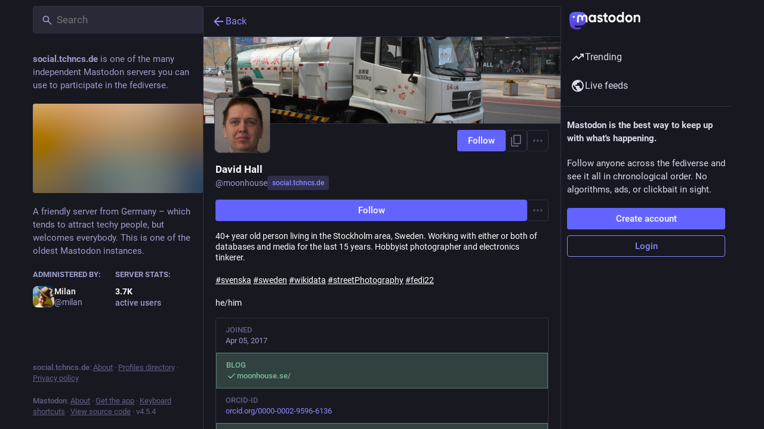

--- FILE ---
content_type: text/javascript
request_url: https://social.tchncs.de/packs/onboarding-DS_nZ38b.js
body_size: -119
content:
import{ar as o,bs as s}from"./useSelectableClick-BGGBc6ic.js";const t=20181216044202,e=()=>n=>{n(o(["introductionVersion"],t)),n(s())};export{t as I,e as c};
//# sourceMappingURL=onboarding-DS_nZ38b.js.map


--- FILE ---
content_type: text/javascript
request_url: https://social.tchncs.de/packs/load_gap-Bw8Y_Zl9.js
body_size: 116
content:
import{j as a}from"./client-By3tlFYA.js";import{u as m,r,a as c}from"./index-TEHZzOO_.js";import{ac as g}from"./status_quoted-VGu1YwQF.js";import{L as u,a5 as f}from"./useSelectableClick-BGGBc6ic.js";const l=c({load_more:{id:"status.load_more",defaultMessage:"Load more"}}),M=({disabled:i,param:s,onClick:o})=>{const e=m(),[n,t]=r.useState(!1),d=r.useCallback(()=>{t(!0),o(s)},[t,s,o]);return a.jsx("button",{className:"load-more load-gap",disabled:i,onClick:d,"aria-label":e.formatMessage(l.load_more),title:e.formatMessage(l.load_more),children:n?a.jsx(u,{}):a.jsx(f,{id:"ellipsis-h",icon:g})})};export{M as L};
//# sourceMappingURL=load_gap-Bw8Y_Zl9.js.map


--- FILE ---
content_type: text/javascript
request_url: https://social.tchncs.de/packs/useSelectableClick-BGGBc6ic.js
body_size: 155544
content:
var rT=Object.defineProperty;var nT=(e,t,r)=>t in e?rT(e,t,{enumerable:!0,configurable:!0,writable:!0,value:r}):e[t]=r;var jr=(e,t,r)=>nT(e,typeof t!="symbol"?t+"":t,r);import{r as m,g as Rt,R as _a,A as Uv,B as sT,C as iT,m as rt,D as Dv,I as oT,a as Kr,E as cn,y as qv,d as aT,G as uT,u as gn,j as cT,k as sa,H as jv,p as ga,J as rd,q as lT}from"./index-TEHZzOO_.js";import{b as fT,j as v,r as nd,_ as ye}from"./client-By3tlFYA.js";import{c as Se}from"./index-DkCxcZFY.js";import{M as Ve}from"./message-CVkQtbZv.js";import{j as dT,k as pT,u as hT,a as sd,m as mT,b as rf,n as _T,R as $v}from"./relative_timestamp-BOUL06oe.js";import{d as gT,c as vT,e as yT,r as ST,S as Hu,_ as Hv,f as Ut,P as pe,L as id,g as ET}from"./short_number-C9zm8Jg6.js";import{j as bT}from"./index-DUY7J2K7.js";import{S as Bv}from"./skeleton-CwYXpOUk.js";import{b as zt,c as st,a as D,g as Oe,d as wT,e as CT,f as Ua,h as zv}from"./api-C8Dh2R2O.js";import{i as od,a as TT}from"./load_locale-Cj6wmDAJ.js";import{A as Bu,a as Vv}from"./index-DiPYjm3h.js";import{r as OT}from"./ready-DpOgoWSg.js";var ad=Hi(),ne=e=>$i(e,ad),ud=Hi();ne.write=e=>$i(e,ud);var Da=Hi();ne.onStart=e=>$i(e,Da);var cd=Hi();ne.onFrame=e=>$i(e,cd);var ld=Hi();ne.onFinish=e=>$i(e,ld);var us=[];ne.setTimeout=(e,t)=>{const r=ne.now()+t,n=()=>{const i=us.findIndex(o=>o.cancel==n);~i&&us.splice(i,1),un-=~i?1:0},s={time:r,handler:e,cancel:n};return us.splice(Gv(r),0,s),un+=1,Wv(),s};var Gv=e=>~(~us.findIndex(t=>t.time>e)||~us.length);ne.cancel=e=>{Da.delete(e),cd.delete(e),ld.delete(e),ad.delete(e),ud.delete(e)};ne.sync=e=>{nf=!0,ne.batchedUpdates(e),nf=!1};ne.throttle=e=>{let t;function r(){try{e(...t)}finally{t=null}}function n(...s){t=s,ne.onStart(r)}return n.handler=e,n.cancel=()=>{Da.delete(r),t=null},n};var fd=typeof window<"u"?window.requestAnimationFrame:()=>{};ne.use=e=>fd=e;ne.now=typeof performance<"u"?()=>performance.now():Date.now;ne.batchedUpdates=e=>e();ne.catch=console.error;ne.frameLoop="always";ne.advance=()=>{ne.frameLoop!=="demand"?console.warn("Cannot call the manual advancement of rafz whilst frameLoop is not set as demand"):Kv()};var an=-1,un=0,nf=!1;function $i(e,t){nf?(t.delete(e),e(0)):(t.add(e),Wv())}function Wv(){an<0&&(an=0,ne.frameLoop!=="demand"&&fd(Qv))}function xT(){an=-1}function Qv(){~an&&(fd(Qv),ne.batchedUpdates(Kv))}function Kv(){const e=an;an=ne.now();const t=Gv(an);if(t&&(Xv(us.splice(0,t),r=>r.handler()),un-=t),!un){xT();return}Da.flush(),ad.flush(e?Math.min(64,an-e):16.667),cd.flush(),ud.flush(),ld.flush()}function Hi(){let e=new Set,t=e;return{add(r){un+=t==e&&!e.has(r)?1:0,e.add(r)},delete(r){return un-=t==e&&e.has(r)?1:0,e.delete(r)},flush(r){t.size&&(e=new Set,un-=t.size,Xv(t,n=>n(r)&&e.add(n)),un+=e.size,t=e)}}}function Xv(e,t){e.forEach(r=>{try{t(r)}catch(n){ne.catch(n)}})}var IT=Object.defineProperty,RT=(e,t)=>{for(var r in t)IT(e,r,{get:t[r],enumerable:!0})},_r={};RT(_r,{assign:()=>LT,colors:()=>ln,createStringInterpolator:()=>pd,skipAnimation:()=>Zv,to:()=>Yv,willAdvance:()=>hd});function sf(){}var AT=(e,t,r)=>Object.defineProperty(e,t,{value:r,writable:!0,configurable:!0}),M={arr:Array.isArray,obj:e=>!!e&&e.constructor.name==="Object",fun:e=>typeof e=="function",str:e=>typeof e=="string",num:e=>typeof e=="number",und:e=>e===void 0};function Br(e,t){if(M.arr(e)){if(!M.arr(t)||e.length!==t.length)return!1;for(let r=0;r<e.length;r++)if(e[r]!==t[r])return!1;return!0}return e===t}var ee=(e,t)=>e.forEach(t);function Ir(e,t,r){if(M.arr(e)){for(let n=0;n<e.length;n++)t.call(r,e[n],"".concat(n));return}for(const n in e)e.hasOwnProperty(n)&&t.call(r,e[n],n)}var ht=e=>M.und(e)?[]:M.arr(e)?e:[e];function oi(e,t){if(e.size){const r=Array.from(e);e.clear(),ee(r,t)}}var ei=(e,...t)=>oi(e,r=>r(...t)),dd=()=>typeof window>"u"||!window.navigator||/ServerSideRendering|^Deno\//.test(window.navigator.userAgent),pd,Yv,ln=null,Zv=!1,hd=sf,LT=e=>{e.to&&(Yv=e.to),e.now&&(ne.now=e.now),e.colors!==void 0&&(ln=e.colors),e.skipAnimation!=null&&(Zv=e.skipAnimation),e.createStringInterpolator&&(pd=e.createStringInterpolator),e.requestAnimationFrame&&ne.use(e.requestAnimationFrame),e.batchedUpdates&&(ne.batchedUpdates=e.batchedUpdates),e.willAdvance&&(hd=e.willAdvance),e.frameLoop&&(ne.frameLoop=e.frameLoop)},ai=new Set,Jt=[],zu=[],va=0,qa={get idle(){return!ai.size&&!Jt.length},start(e){va>e.priority?(ai.add(e),ne.onStart(PT)):(Jv(e),ne(of))},advance:of,sort(e){if(va)ne.onFrame(()=>qa.sort(e));else{const t=Jt.indexOf(e);~t&&(Jt.splice(t,1),ey(e))}},clear(){Jt=[],ai.clear()}};function PT(){ai.forEach(Jv),ai.clear(),ne(of)}function Jv(e){Jt.includes(e)||ey(e)}function ey(e){Jt.splice(NT(Jt,t=>t.priority>e.priority),0,e)}function of(e){const t=zu;for(let r=0;r<Jt.length;r++){const n=Jt[r];va=n.priority,n.idle||(hd(n),n.advance(e),n.idle||t.push(n))}return va=0,zu=Jt,zu.length=0,Jt=t,Jt.length>0}function NT(e,t){const r=e.findIndex(t);return r<0?e.length:r}var MT={transparent:0,aliceblue:4042850303,antiquewhite:4209760255,aqua:16777215,aquamarine:2147472639,azure:4043309055,beige:4126530815,bisque:4293182719,black:255,blanchedalmond:4293643775,blue:65535,blueviolet:2318131967,brown:2771004159,burlywood:3736635391,burntsienna:3934150143,cadetblue:1604231423,chartreuse:2147418367,chocolate:3530104575,coral:4286533887,cornflowerblue:1687547391,cornsilk:4294499583,crimson:3692313855,cyan:16777215,darkblue:35839,darkcyan:9145343,darkgoldenrod:3095792639,darkgray:2846468607,darkgreen:6553855,darkgrey:2846468607,darkkhaki:3182914559,darkmagenta:2332068863,darkolivegreen:1433087999,darkorange:4287365375,darkorchid:2570243327,darkred:2332033279,darksalmon:3918953215,darkseagreen:2411499519,darkslateblue:1211993087,darkslategray:793726975,darkslategrey:793726975,darkturquoise:13554175,darkviolet:2483082239,deeppink:4279538687,deepskyblue:12582911,dimgray:1768516095,dimgrey:1768516095,dodgerblue:512819199,firebrick:2988581631,floralwhite:4294635775,forestgreen:579543807,fuchsia:4278255615,gainsboro:3705462015,ghostwhite:4177068031,gold:4292280575,goldenrod:3668254975,gray:2155905279,green:8388863,greenyellow:2919182335,grey:2155905279,honeydew:4043305215,hotpink:4285117695,indianred:3445382399,indigo:1258324735,ivory:4294963455,khaki:4041641215,lavender:3873897215,lavenderblush:4293981695,lawngreen:2096890111,lemonchiffon:4294626815,lightblue:2916673279,lightcoral:4034953471,lightcyan:3774873599,lightgoldenrodyellow:4210742015,lightgray:3553874943,lightgreen:2431553791,lightgrey:3553874943,lightpink:4290167295,lightsalmon:4288707327,lightseagreen:548580095,lightskyblue:2278488831,lightslategray:2005441023,lightslategrey:2005441023,lightsteelblue:2965692159,lightyellow:4294959359,lime:16711935,limegreen:852308735,linen:4210091775,magenta:4278255615,maroon:2147483903,mediumaquamarine:1724754687,mediumblue:52735,mediumorchid:3126187007,mediumpurple:2473647103,mediumseagreen:1018393087,mediumslateblue:2070474495,mediumspringgreen:16423679,mediumturquoise:1221709055,mediumvioletred:3340076543,midnightblue:421097727,mintcream:4127193855,mistyrose:4293190143,moccasin:4293178879,navajowhite:4292783615,navy:33023,oldlace:4260751103,olive:2155872511,olivedrab:1804477439,orange:4289003775,orangered:4282712319,orchid:3664828159,palegoldenrod:4008225535,palegreen:2566625535,paleturquoise:2951671551,palevioletred:3681588223,papayawhip:4293907967,peachpuff:4292524543,peru:3448061951,pink:4290825215,plum:3718307327,powderblue:2967529215,purple:2147516671,rebeccapurple:1714657791,red:4278190335,rosybrown:3163525119,royalblue:1097458175,saddlebrown:2336560127,salmon:4202722047,sandybrown:4104413439,seagreen:780883967,seashell:4294307583,sienna:2689740287,silver:3233857791,skyblue:2278484991,slateblue:1784335871,slategray:1887473919,slategrey:1887473919,snow:4294638335,springgreen:16744447,steelblue:1182971135,tan:3535047935,teal:8421631,thistle:3636451583,tomato:4284696575,turquoise:1088475391,violet:4001558271,wheat:4125012991,white:4294967295,whitesmoke:4126537215,yellow:4294902015,yellowgreen:2597139199},mr="[-+]?\\d*\\.?\\d+",ya=mr+"%";function ja(...e){return"\\(\\s*("+e.join(")\\s*,\\s*(")+")\\s*\\)"}var FT=new RegExp("rgb"+ja(mr,mr,mr)),kT=new RegExp("rgba"+ja(mr,mr,mr,mr)),UT=new RegExp("hsl"+ja(mr,ya,ya)),DT=new RegExp("hsla"+ja(mr,ya,ya,mr)),qT=/^#([0-9a-fA-F]{1})([0-9a-fA-F]{1})([0-9a-fA-F]{1})$/,jT=/^#([0-9a-fA-F]{1})([0-9a-fA-F]{1})([0-9a-fA-F]{1})([0-9a-fA-F]{1})$/,$T=/^#([0-9a-fA-F]{6})$/,HT=/^#([0-9a-fA-F]{8})$/;function BT(e){let t;return typeof e=="number"?e>>>0===e&&e>=0&&e<=4294967295?e:null:(t=$T.exec(e))?parseInt(t[1]+"ff",16)>>>0:ln&&ln[e]!==void 0?ln[e]:(t=FT.exec(e))?(ns(t[1])<<24|ns(t[2])<<16|ns(t[3])<<8|255)>>>0:(t=kT.exec(e))?(ns(t[1])<<24|ns(t[2])<<16|ns(t[3])<<8|uh(t[4]))>>>0:(t=qT.exec(e))?parseInt(t[1]+t[1]+t[2]+t[2]+t[3]+t[3]+"ff",16)>>>0:(t=HT.exec(e))?parseInt(t[1],16)>>>0:(t=jT.exec(e))?parseInt(t[1]+t[1]+t[2]+t[2]+t[3]+t[3]+t[4]+t[4],16)>>>0:(t=UT.exec(e))?(oh(ah(t[1]),_o(t[2]),_o(t[3]))|255)>>>0:(t=DT.exec(e))?(oh(ah(t[1]),_o(t[2]),_o(t[3]))|uh(t[4]))>>>0:null}function Vu(e,t,r){return r<0&&(r+=1),r>1&&(r-=1),r<1/6?e+(t-e)*6*r:r<1/2?t:r<2/3?e+(t-e)*(2/3-r)*6:e}function oh(e,t,r){const n=r<.5?r*(1+t):r+t-r*t,s=2*r-n,i=Vu(s,n,e+1/3),o=Vu(s,n,e),a=Vu(s,n,e-1/3);return Math.round(i*255)<<24|Math.round(o*255)<<16|Math.round(a*255)<<8}function ns(e){const t=parseInt(e,10);return t<0?0:t>255?255:t}function ah(e){return(parseFloat(e)%360+360)%360/360}function uh(e){const t=parseFloat(e);return t<0?0:t>1?255:Math.round(t*255)}function _o(e){const t=parseFloat(e);return t<0?0:t>100?1:t/100}function ch(e){let t=BT(e);if(t===null)return e;t=t||0;const r=(t&4278190080)>>>24,n=(t&16711680)>>>16,s=(t&65280)>>>8,i=(t&255)/255;return"rgba(".concat(r,", ").concat(n,", ").concat(s,", ").concat(i,")")}var hi=(e,t,r)=>{if(M.fun(e))return e;if(M.arr(e))return hi({range:e,output:t,extrapolate:r});if(M.str(e.output[0]))return pd(e);const n=e,s=n.output,i=n.range||[0,1],o=n.extrapolateLeft||n.extrapolate||"extend",a=n.extrapolateRight||n.extrapolate||"extend",u=n.easing||(c=>c);return c=>{const l=VT(c,i);return zT(c,i[l],i[l+1],s[l],s[l+1],u,o,a,n.map)}};function zT(e,t,r,n,s,i,o,a,u){let c=u?u(e):e;if(c<t){if(o==="identity")return c;o==="clamp"&&(c=t)}if(c>r){if(a==="identity")return c;a==="clamp"&&(c=r)}return n===s?n:t===r?e<=t?n:s:(t===-1/0?c=-c:r===1/0?c=c-t:c=(c-t)/(r-t),c=i(c),n===-1/0?c=-c:s===1/0?c=c+n:c=c*(s-n)+n,c)}function VT(e,t){for(var r=1;r<t.length-1&&!(t[r]>=e);++r);return r-1}var GT={linear:e=>e},mi=Symbol.for("FluidValue.get"),fs=Symbol.for("FluidValue.observers"),Zt=e=>!!(e&&e[mi]),Ct=e=>e&&e[mi]?e[mi]():e,lh=e=>e[fs]||null;function WT(e,t){e.eventObserved?e.eventObserved(t):e(t)}function _i(e,t){const r=e[fs];r&&r.forEach(n=>{WT(n,t)})}var ty=class{constructor(e){if(!e&&!(e=this.get))throw Error("Unknown getter");QT(this,e)}},QT=(e,t)=>ry(e,mi,t);function Ts(e,t){if(e[mi]){let r=e[fs];r||ry(e,fs,r=new Set),r.has(t)||(r.add(t),e.observerAdded&&e.observerAdded(r.size,t))}return t}function gi(e,t){const r=e[fs];if(r&&r.has(t)){const n=r.size-1;n?r.delete(t):e[fs]=null,e.observerRemoved&&e.observerRemoved(n,t)}}var ry=(e,t,r)=>Object.defineProperty(e,t,{value:r,writable:!0,configurable:!0}),ia=/[+\-]?(?:0|[1-9]\d*)(?:\.\d*)?(?:[eE][+\-]?\d+)?/g,KT=/(#(?:[0-9a-f]{2}){2,4}|(#[0-9a-f]{3})|(rgb|hsl)a?\((-?\d+%?[,\s]+){2,3}\s*[\d\.]+%?\))/gi,fh=new RegExp("(".concat(ia.source,")(%|[a-z]+)"),"i"),XT=/rgba\(([0-9\.-]+), ([0-9\.-]+), ([0-9\.-]+), ([0-9\.-]+)\)/gi,$a=/var\((--[a-zA-Z0-9-_]+),? ?([a-zA-Z0-9 ()%#.,-]+)?\)/,ny=e=>{const[t,r]=YT(e);if(!t||dd())return e;const n=window.getComputedStyle(document.documentElement).getPropertyValue(t);if(n)return n.trim();if(r&&r.startsWith("--")){const s=window.getComputedStyle(document.documentElement).getPropertyValue(r);return s||e}else{if(r&&$a.test(r))return ny(r);if(r)return r}return e},YT=e=>{const t=$a.exec(e);if(!t)return[,];const[,r,n]=t;return[r,n]},Gu,ZT=(e,t,r,n,s)=>"rgba(".concat(Math.round(t),", ").concat(Math.round(r),", ").concat(Math.round(n),", ").concat(s,")"),sy=e=>{Gu||(Gu=ln?new RegExp("(".concat(Object.keys(ln).join("|"),")(?!\\w)"),"g"):/^\b$/);const t=e.output.map(i=>Ct(i).replace($a,ny).replace(KT,ch).replace(Gu,ch)),r=t.map(i=>i.match(ia).map(Number)),s=r[0].map((i,o)=>r.map(a=>{if(!(o in a))throw Error('The arity of each "output" value must be equal');return a[o]})).map(i=>hi({...e,output:i}));return i=>{var u;const o=!fh.test(t[0])&&((u=t.find(c=>fh.test(c)))==null?void 0:u.replace(ia,""));let a=0;return t[0].replace(ia,()=>"".concat(s[a++](i)).concat(o||"")).replace(XT,ZT)}},md="react-spring: ",iy=e=>{const t=e;let r=!1;if(typeof t!="function")throw new TypeError("".concat(md,"once requires a function parameter"));return(...n)=>{r||(t(...n),r=!0)}},JT=iy(console.warn);function eO(){JT("".concat(md,'The "interpolate" function is deprecated in v9 (use "to" instead)'))}var tO=iy(console.warn);function rO(){tO("".concat(md,'Directly calling start instead of using the api object is deprecated in v9 (use ".start" instead), this will be removed in later 0.X.0 versions'))}function Ha(e){return M.str(e)&&(e[0]=="#"||/\d/.test(e)||!dd()&&$a.test(e)||e in(ln||{}))}var Pn=dd()?m.useEffect:m.useLayoutEffect,nO=()=>{const e=m.useRef(!1);return Pn(()=>(e.current=!0,()=>{e.current=!1}),[]),e};function _d(){const e=m.useState()[1],t=nO();return()=>{t.current&&e(Math.random())}}function sO(e,t){const[r]=m.useState(()=>({inputs:t,result:e()})),n=m.useRef(),s=n.current;let i=s;return i?t&&i.inputs&&iO(t,i.inputs)||(i={inputs:t,result:e()}):i=r,m.useEffect(()=>{n.current=i,s==r&&(r.inputs=r.result=void 0)},[i]),i.result}function iO(e,t){if(e.length!==t.length)return!1;for(let r=0;r<e.length;r++)if(e[r]!==t[r])return!1;return!0}var gd=e=>m.useEffect(e,oO),oO=[];function af(e){const t=m.useRef();return m.useEffect(()=>{t.current=e}),t.current}var vi=Symbol.for("Animated:node"),aO=e=>!!e&&e[vi]===e,br=e=>e&&e[vi],vd=(e,t)=>AT(e,vi,t),Ba=e=>e&&e[vi]&&e[vi].getPayload(),oy=class{constructor(){vd(this,this)}getPayload(){return this.payload||[]}},Bi=class extends oy{constructor(e){super(),this._value=e,this.done=!0,this.durationProgress=0,M.num(this._value)&&(this.lastPosition=this._value)}static create(e){return new Bi(e)}getPayload(){return[this]}getValue(){return this._value}setValue(e,t){return M.num(e)&&(this.lastPosition=e,t&&(e=Math.round(e/t)*t,this.done&&(this.lastPosition=e))),this._value===e?!1:(this._value=e,!0)}reset(){const{done:e}=this;this.done=!1,M.num(this._value)&&(this.elapsedTime=0,this.durationProgress=0,this.lastPosition=this._value,e&&(this.lastVelocity=null),this.v0=null)}},yi=class extends Bi{constructor(e){super(0),this._string=null,this._toString=hi({output:[e,e]})}static create(e){return new yi(e)}getValue(){const e=this._string;return e==null?this._string=this._toString(this._value):e}setValue(e){if(M.str(e)){if(e==this._string)return!1;this._string=e,this._value=1}else if(super.setValue(e))this._string=null;else return!1;return!0}reset(e){e&&(this._toString=hi({output:[this.getValue(),e]})),this._value=0,super.reset()}},Sa={dependencies:null},za=class extends oy{constructor(e){super(),this.source=e,this.setValue(e)}getValue(e){const t={};return Ir(this.source,(r,n)=>{aO(r)?t[n]=r.getValue(e):Zt(r)?t[n]=Ct(r):e||(t[n]=r)}),t}setValue(e){this.source=e,this.payload=this._makePayload(e)}reset(){this.payload&&ee(this.payload,e=>e.reset())}_makePayload(e){if(e){const t=new Set;return Ir(e,this._addToPayload,t),Array.from(t)}}_addToPayload(e){Sa.dependencies&&Zt(e)&&Sa.dependencies.add(e);const t=Ba(e);t&&ee(t,r=>this.add(r))}},ay=class extends za{constructor(e){super(e)}static create(e){return new ay(e)}getValue(){return this.source.map(e=>e.getValue())}setValue(e){const t=this.getPayload();return e.length==t.length?t.map((r,n)=>r.setValue(e[n])).some(Boolean):(super.setValue(e.map(uO)),!0)}};function uO(e){return(Ha(e)?yi:Bi).create(e)}function uf(e){const t=br(e);return t?t.constructor:M.arr(e)?ay:Ha(e)?yi:Bi}var dh=(e,t)=>{const r=!M.fun(e)||e.prototype&&e.prototype.isReactComponent;return m.forwardRef((n,s)=>{const i=m.useRef(null),o=r&&m.useCallback(h=>{i.current=fO(s,h)},[s]),[a,u]=lO(n,t),c=_d(),l=()=>{const h=i.current;if(r&&!h)return;(h?t.applyAnimatedValues(h,a.getValue(!0)):!1)===!1&&c()},f=new cO(l,u),d=m.useRef();Pn(()=>(d.current=f,ee(u,h=>Ts(h,f)),()=>{d.current&&(ee(d.current.deps,h=>gi(h,d.current)),ne.cancel(d.current.update))})),m.useEffect(l,[]),gd(()=>()=>{const h=d.current;ee(h.deps,_=>gi(_,h))});const p=t.getComponentProps(a.getValue());return m.createElement(e,{...p,ref:o})})},cO=class{constructor(e,t){this.update=e,this.deps=t}eventObserved(e){e.type=="change"&&ne.write(this.update)}};function lO(e,t){const r=new Set;return Sa.dependencies=r,e.style&&(e={...e,style:t.createAnimatedStyle(e.style)}),e=new za(e),Sa.dependencies=null,[e,r]}function fO(e,t){return e&&(M.fun(e)?e(t):e.current=t),t}var ph=Symbol.for("AnimatedComponent"),dO=(e,{applyAnimatedValues:t=()=>!1,createAnimatedStyle:r=s=>new za(s),getComponentProps:n=s=>s}={})=>{const s={applyAnimatedValues:t,createAnimatedStyle:r,getComponentProps:n},i=o=>{const a=hh(o)||"Anonymous";return M.str(o)?o=i[o]||(i[o]=dh(o,s)):o=o[ph]||(o[ph]=dh(o,s)),o.displayName="Animated(".concat(a,")"),o};return Ir(e,(o,a)=>{M.arr(e)&&(a=hh(o)),i[a]=i(o)}),{animated:i}},hh=e=>M.str(e)?e:e&&M.str(e.displayName)?e.displayName:M.fun(e)&&e.name||null;function Tt(e,...t){return M.fun(e)?e(...t):e}var ui=(e,t)=>e===!0||!!(t&&e&&(M.fun(e)?e(t):ht(e).includes(t))),uy=(e,t)=>M.obj(e)?t&&e[t]:e,cy=(e,t)=>e.default===!0?e[t]:e.default?e.default[t]:void 0,pO=e=>e,Va=(e,t=pO)=>{let r=hO;e.default&&e.default!==!0&&(e=e.default,r=Object.keys(e));const n={};for(const s of r){const i=t(e[s],s);M.und(i)||(n[s]=i)}return n},hO=["config","onProps","onStart","onChange","onPause","onResume","onRest"],mO={config:1,from:1,to:1,ref:1,loop:1,reset:1,pause:1,cancel:1,reverse:1,immediate:1,default:1,delay:1,onProps:1,onStart:1,onChange:1,onPause:1,onResume:1,onRest:1,onResolve:1,items:1,trail:1,sort:1,expires:1,initial:1,enter:1,update:1,leave:1,children:1,onDestroyed:1,keys:1,callId:1,parentId:1};function _O(e){const t={};let r=0;if(Ir(e,(n,s)=>{mO[s]||(t[s]=n,r++)}),r)return t}function yd(e){const t=_O(e);if(t){const r={to:t};return Ir(e,(n,s)=>s in t||(r[s]=n)),r}return{...e}}function Si(e){return e=Ct(e),M.arr(e)?e.map(Si):Ha(e)?_r.createStringInterpolator({range:[0,1],output:[e,e]})(1):e}function ly(e){for(const t in e)return!0;return!1}function cf(e){return M.fun(e)||M.arr(e)&&M.obj(e[0])}function lf(e,t){var r;(r=e.ref)==null||r.delete(e),t==null||t.delete(e)}function fy(e,t){var r;t&&e.ref!==t&&((r=e.ref)==null||r.delete(e),t.add(e),e.ref=t)}var Fn={default:{tension:170,friction:26},gentle:{tension:120,friction:14},wobbly:{tension:180,friction:12},stiff:{tension:210,friction:20}},ff={...Fn.default,mass:1,damping:1,easing:GT.linear,clamp:!1},gO=class{constructor(){this.velocity=0,Object.assign(this,ff)}};function vO(e,t,r){r&&(r={...r},mh(r,t),t={...r,...t}),mh(e,t),Object.assign(e,t);for(const o in ff)e[o]==null&&(e[o]=ff[o]);let{frequency:n,damping:s}=e;const{mass:i}=e;return M.und(n)||(n<.01&&(n=.01),s<0&&(s=0),e.tension=Math.pow(2*Math.PI/n,2)*i,e.friction=4*Math.PI*s*i/n),e}function mh(e,t){if(!M.und(t.decay))e.duration=void 0;else{const r=!M.und(t.tension)||!M.und(t.friction);(r||!M.und(t.frequency)||!M.und(t.damping)||!M.und(t.mass))&&(e.duration=void 0,e.decay=void 0),r&&(e.frequency=void 0)}}var _h=[],yO=class{constructor(){this.changed=!1,this.values=_h,this.toValues=null,this.fromValues=_h,this.config=new gO,this.immediate=!1}};function dy(e,{key:t,props:r,defaultProps:n,state:s,actions:i}){return new Promise((o,a)=>{var h;let u,c,l=ui((h=r.cancel)!=null?h:n==null?void 0:n.cancel,t);if(l)p();else{M.und(r.pause)||(s.paused=ui(r.pause,t));let _=n==null?void 0:n.pause;_!==!0&&(_=s.paused||ui(_,t)),u=Tt(r.delay||0,t),_?(s.resumeQueue.add(d),i.pause()):(i.resume(),d())}function f(){s.resumeQueue.add(d),s.timeouts.delete(c),c.cancel(),u=c.time-ne.now()}function d(){u>0&&!_r.skipAnimation?(s.delayed=!0,c=ne.setTimeout(p,u),s.pauseQueue.add(f),s.timeouts.add(c)):p()}function p(){s.delayed&&(s.delayed=!1),s.pauseQueue.delete(f),s.timeouts.delete(c),e<=(s.cancelId||0)&&(l=!0);try{i.start({...r,callId:e,cancel:l},o)}catch(_){a(_)}}})}var Sd=(e,t)=>t.length==1?t[0]:t.some(r=>r.cancelled)?cs(e.get()):t.every(r=>r.noop)?py(e.get()):dr(e.get(),t.every(r=>r.finished)),py=e=>({value:e,noop:!0,finished:!0,cancelled:!1}),dr=(e,t,r=!1)=>({value:e,finished:t,cancelled:r}),cs=e=>({value:e,cancelled:!0,finished:!1});function hy(e,t,r,n){const{callId:s,parentId:i,onRest:o}=t,{asyncTo:a,promise:u}=r;return!i&&e===a&&!t.reset?u:r.promise=(async()=>{r.asyncId=s,r.asyncTo=e;const c=Va(t,(g,S)=>S==="onRest"?void 0:g);let l,f;const d=new Promise((g,S)=>(l=g,f=S)),p=g=>{const S=s<=(r.cancelId||0)&&cs(n)||s!==r.asyncId&&dr(n,!1);if(S)throw g.result=S,f(g),g},h=(g,S)=>{const y=new gh,E=new vh;return(async()=>{if(_r.skipAnimation)throw Ei(r),E.result=dr(n,!1),f(E),E;p(y);const b=M.obj(g)?{...g}:{...S,to:g};b.parentId=s,Ir(c,(O,x)=>{M.und(b[x])&&(b[x]=O)});const w=await n.start(b);return p(y),r.paused&&await new Promise(O=>{r.resumeQueue.add(O)}),w})()};let _;if(_r.skipAnimation)return Ei(r),dr(n,!1);try{let g;M.arr(e)?g=(async S=>{for(const y of S)await h(y)})(e):g=Promise.resolve(e(h,n.stop.bind(n))),await Promise.all([g.then(l),d]),_=dr(n.get(),!0,!1)}catch(g){if(g instanceof gh)_=g.result;else if(g instanceof vh)_=g.result;else throw g}finally{s==r.asyncId&&(r.asyncId=i,r.asyncTo=i?a:void 0,r.promise=i?u:void 0)}return M.fun(o)&&ne.batchedUpdates(()=>{o(_,n,n.item)}),_})()}function Ei(e,t){oi(e.timeouts,r=>r.cancel()),e.pauseQueue.clear(),e.resumeQueue.clear(),e.asyncId=e.asyncTo=e.promise=void 0,t&&(e.cancelId=t)}var gh=class extends Error{constructor(){super("An async animation has been interrupted. You see this error because you forgot to use `await` or `.catch(...)` on its returned promise.")}},vh=class extends Error{constructor(){super("SkipAnimationSignal")}},df=e=>e instanceof Ed,SO=1,Ed=class extends ty{constructor(){super(...arguments),this.id=SO++,this._priority=0}get priority(){return this._priority}set priority(e){this._priority!=e&&(this._priority=e,this._onPriorityChange(e))}get(){const e=br(this);return e&&e.getValue()}to(...e){return _r.to(this,e)}interpolate(...e){return eO(),_r.to(this,e)}toJSON(){return this.get()}observerAdded(e){e==1&&this._attach()}observerRemoved(e){e==0&&this._detach()}_attach(){}_detach(){}_onChange(e,t=!1){_i(this,{type:"change",parent:this,value:e,idle:t})}_onPriorityChange(e){this.idle||qa.sort(this),_i(this,{type:"priority",parent:this,priority:e})}},jn=Symbol.for("SpringPhase"),my=1,pf=2,hf=4,Wu=e=>(e[jn]&my)>0,tn=e=>(e[jn]&pf)>0,Vs=e=>(e[jn]&hf)>0,yh=(e,t)=>t?e[jn]|=pf|my:e[jn]&=~pf,Sh=(e,t)=>t?e[jn]|=hf:e[jn]&=~hf,EO=class extends Ed{constructor(e,t){if(super(),this.animation=new yO,this.defaultProps={},this._state={paused:!1,delayed:!1,pauseQueue:new Set,resumeQueue:new Set,timeouts:new Set},this._pendingCalls=new Set,this._lastCallId=0,this._lastToId=0,this._memoizedDuration=0,!M.und(e)||!M.und(t)){const r=M.obj(e)?{...e}:{...t,from:e};M.und(r.default)&&(r.default=!0),this.start(r)}}get idle(){return!(tn(this)||this._state.asyncTo)||Vs(this)}get goal(){return Ct(this.animation.to)}get velocity(){const e=br(this);return e instanceof Bi?e.lastVelocity||0:e.getPayload().map(t=>t.lastVelocity||0)}get hasAnimated(){return Wu(this)}get isAnimating(){return tn(this)}get isPaused(){return Vs(this)}get isDelayed(){return this._state.delayed}advance(e){let t=!0,r=!1;const n=this.animation;let{toValues:s}=n;const{config:i}=n,o=Ba(n.to);!o&&Zt(n.to)&&(s=ht(Ct(n.to))),n.values.forEach((c,l)=>{if(c.done)return;const f=c.constructor==yi?1:o?o[l].lastPosition:s[l];let d=n.immediate,p=f;if(!d){if(p=c.lastPosition,i.tension<=0){c.done=!0;return}let h=c.elapsedTime+=e;const _=n.fromValues[l],g=c.v0!=null?c.v0:c.v0=M.arr(i.velocity)?i.velocity[l]:i.velocity;let S;const y=i.precision||(_==f?.005:Math.min(1,Math.abs(f-_)*.001));if(M.und(i.duration))if(i.decay){const E=i.decay===!0?.998:i.decay,b=Math.exp(-(1-E)*h);p=_+g/(1-E)*(1-b),d=Math.abs(c.lastPosition-p)<=y,S=g*b}else{S=c.lastVelocity==null?g:c.lastVelocity;const E=i.restVelocity||y/10,b=i.clamp?0:i.bounce,w=!M.und(b),O=_==f?c.v0>0:_<f;let x,q=!1;const F=1,N=Math.ceil(e/F);for(let z=0;z<N&&(x=Math.abs(S)>E,!(!x&&(d=Math.abs(f-p)<=y,d)));++z){w&&(q=p==f||p>f==O,q&&(S=-S*b,p=f));const V=-i.tension*1e-6*(p-f),W=-i.friction*.001*S,$=(V+W)/i.mass;S=S+$*F,p=p+S*F}}else{let E=1;i.duration>0&&(this._memoizedDuration!==i.duration&&(this._memoizedDuration=i.duration,c.durationProgress>0&&(c.elapsedTime=i.duration*c.durationProgress,h=c.elapsedTime+=e)),E=(i.progress||0)+h/this._memoizedDuration,E=E>1?1:E<0?0:E,c.durationProgress=E),p=_+i.easing(E)*(f-_),S=(p-c.lastPosition)/e,d=E==1}c.lastVelocity=S,Number.isNaN(p)&&(console.warn("Got NaN while animating:",this),d=!0)}o&&!o[l].done&&(d=!1),d?c.done=!0:t=!1,c.setValue(p,i.round)&&(r=!0)});const a=br(this),u=a.getValue();if(t){const c=Ct(n.to);(u!==c||r)&&!i.decay?(a.setValue(c),this._onChange(c)):r&&i.decay&&this._onChange(u),this._stop()}else r&&this._onChange(u)}set(e){return ne.batchedUpdates(()=>{this._stop(),this._focus(e),this._set(e)}),this}pause(){this._update({pause:!0})}resume(){this._update({pause:!1})}finish(){if(tn(this)){const{to:e,config:t}=this.animation;ne.batchedUpdates(()=>{this._onStart(),t.decay||this._set(e,!1),this._stop()})}return this}update(e){return(this.queue||(this.queue=[])).push(e),this}start(e,t){let r;return M.und(e)?(r=this.queue||[],this.queue=[]):r=[M.obj(e)?e:{...t,to:e}],Promise.all(r.map(n=>this._update(n))).then(n=>Sd(this,n))}stop(e){const{to:t}=this.animation;return this._focus(this.get()),Ei(this._state,e&&this._lastCallId),ne.batchedUpdates(()=>this._stop(t,e)),this}reset(){this._update({reset:!0})}eventObserved(e){e.type=="change"?this._start():e.type=="priority"&&(this.priority=e.priority+1)}_prepareNode(e){const t=this.key||"";let{to:r,from:n}=e;r=M.obj(r)?r[t]:r,(r==null||cf(r))&&(r=void 0),n=M.obj(n)?n[t]:n,n==null&&(n=void 0);const s={to:r,from:n};return Wu(this)||(e.reverse&&([r,n]=[n,r]),n=Ct(n),M.und(n)?br(this)||this._set(r):this._set(n)),s}_update({...e},t){const{key:r,defaultProps:n}=this;e.default&&Object.assign(n,Va(e,(o,a)=>/^on/.test(a)?uy(o,r):o)),bh(this,e,"onProps"),Ws(this,"onProps",e,this);const s=this._prepareNode(e);if(Object.isFrozen(this))throw Error("Cannot animate a `SpringValue` object that is frozen. Did you forget to pass your component to `animated(...)` before animating its props?");const i=this._state;return dy(++this._lastCallId,{key:r,props:e,defaultProps:n,state:i,actions:{pause:()=>{Vs(this)||(Sh(this,!0),ei(i.pauseQueue),Ws(this,"onPause",dr(this,Gs(this,this.animation.to)),this))},resume:()=>{Vs(this)&&(Sh(this,!1),tn(this)&&this._resume(),ei(i.resumeQueue),Ws(this,"onResume",dr(this,Gs(this,this.animation.to)),this))},start:this._merge.bind(this,s)}}).then(o=>{if(e.loop&&o.finished&&!(t&&o.noop)){const a=_y(e);if(a)return this._update(a,!0)}return o})}_merge(e,t,r){if(t.cancel)return this.stop(!0),r(cs(this));const n=!M.und(e.to),s=!M.und(e.from);if(n||s)if(t.callId>this._lastToId)this._lastToId=t.callId;else return r(cs(this));const{key:i,defaultProps:o,animation:a}=this,{to:u,from:c}=a;let{to:l=u,from:f=c}=e;s&&!n&&(!t.default||M.und(l))&&(l=f),t.reverse&&([l,f]=[f,l]);const d=!Br(f,c);d&&(a.from=f),f=Ct(f);const p=!Br(l,u);p&&this._focus(l);const h=cf(t.to),{config:_}=a,{decay:g,velocity:S}=_;(n||s)&&(_.velocity=0),t.config&&!h&&vO(_,Tt(t.config,i),t.config!==o.config?Tt(o.config,i):void 0);let y=br(this);if(!y||M.und(l))return r(dr(this,!0));const E=M.und(t.reset)?s&&!t.default:!M.und(f)&&ui(t.reset,i),b=E?f:this.get(),w=Si(l),O=M.num(w)||M.arr(w)||Ha(w),x=!h&&(!O||ui(o.immediate||t.immediate,i));if(p){const z=uf(l);if(z!==y.constructor)if(x)y=this._set(w);else throw Error("Cannot animate between ".concat(y.constructor.name," and ").concat(z.name,', as the "to" prop suggests'))}const q=y.constructor;let F=Zt(l),N=!1;if(!F){const z=E||!Wu(this)&&d;(p||z)&&(N=Br(Si(b),w),F=!N),(!Br(a.immediate,x)&&!x||!Br(_.decay,g)||!Br(_.velocity,S))&&(F=!0)}if(N&&tn(this)&&(a.changed&&!E?F=!0:F||this._stop(u)),!h&&((F||Zt(u))&&(a.values=y.getPayload(),a.toValues=Zt(l)?null:q==yi?[1]:ht(w)),a.immediate!=x&&(a.immediate=x,!x&&!E&&this._set(u)),F)){const{onRest:z}=a;ee(wO,W=>bh(this,t,W));const V=dr(this,Gs(this,u));ei(this._pendingCalls,V),this._pendingCalls.add(r),a.changed&&ne.batchedUpdates(()=>{var W;a.changed=!E,z==null||z(V,this),E?Tt(o.onRest,V):(W=a.onStart)==null||W.call(a,V,this)})}E&&this._set(b),h?r(hy(t.to,t,this._state,this)):F?this._start():tn(this)&&!p?this._pendingCalls.add(r):r(py(b))}_focus(e){const t=this.animation;e!==t.to&&(lh(this)&&this._detach(),t.to=e,lh(this)&&this._attach())}_attach(){let e=0;const{to:t}=this.animation;Zt(t)&&(Ts(t,this),df(t)&&(e=t.priority+1)),this.priority=e}_detach(){const{to:e}=this.animation;Zt(e)&&gi(e,this)}_set(e,t=!0){const r=Ct(e);if(!M.und(r)){const n=br(this);if(!n||!Br(r,n.getValue())){const s=uf(r);!n||n.constructor!=s?vd(this,s.create(r)):n.setValue(r),n&&ne.batchedUpdates(()=>{this._onChange(r,t)})}}return br(this)}_onStart(){const e=this.animation;e.changed||(e.changed=!0,Ws(this,"onStart",dr(this,Gs(this,e.to)),this))}_onChange(e,t){t||(this._onStart(),Tt(this.animation.onChange,e,this)),Tt(this.defaultProps.onChange,e,this),super._onChange(e,t)}_start(){const e=this.animation;br(this).reset(Ct(e.to)),e.immediate||(e.fromValues=e.values.map(t=>t.lastPosition)),tn(this)||(yh(this,!0),Vs(this)||this._resume())}_resume(){_r.skipAnimation?this.finish():qa.start(this)}_stop(e,t){if(tn(this)){yh(this,!1);const r=this.animation;ee(r.values,s=>{s.done=!0}),r.toValues&&(r.onChange=r.onPause=r.onResume=void 0),_i(this,{type:"idle",parent:this});const n=t?cs(this.get()):dr(this.get(),Gs(this,e!=null?e:r.to));ei(this._pendingCalls,n),r.changed&&(r.changed=!1,Ws(this,"onRest",n,this))}}};function Gs(e,t){const r=Si(t),n=Si(e.get());return Br(n,r)}function _y(e,t=e.loop,r=e.to){const n=Tt(t);if(n){const s=n!==!0&&yd(n),i=(s||e).reverse,o=!s||s.reset;return bi({...e,loop:t,default:!1,pause:void 0,to:!i||cf(r)?r:void 0,from:o?e.from:void 0,reset:o,...s})}}function bi(e){const{to:t,from:r}=e=yd(e),n=new Set;return M.obj(t)&&Eh(t,n),M.obj(r)&&Eh(r,n),e.keys=n.size?Array.from(n):null,e}function bO(e){const t=bi(e);return M.und(t.default)&&(t.default=Va(t)),t}function Eh(e,t){Ir(e,(r,n)=>r!=null&&t.add(n))}var wO=["onStart","onRest","onChange","onPause","onResume"];function bh(e,t,r){e.animation[r]=t[r]!==cy(t,r)?uy(t[r],e.key):void 0}function Ws(e,t,...r){var n,s,i,o;(s=(n=e.animation)[t])==null||s.call(n,...r),(o=(i=e.defaultProps)[t])==null||o.call(i,...r)}var CO=["onStart","onChange","onRest"],TO=1,gy=class{constructor(e,t){this.id=TO++,this.springs={},this.queue=[],this._lastAsyncId=0,this._active=new Set,this._changed=new Set,this._started=!1,this._state={paused:!1,pauseQueue:new Set,resumeQueue:new Set,timeouts:new Set},this._events={onStart:new Map,onChange:new Map,onRest:new Map},this._onFrame=this._onFrame.bind(this),t&&(this._flush=t),e&&this.start({default:!0,...e})}get idle(){return!this._state.asyncTo&&Object.values(this.springs).every(e=>e.idle&&!e.isDelayed&&!e.isPaused)}get item(){return this._item}set item(e){this._item=e}get(){const e={};return this.each((t,r)=>e[r]=t.get()),e}set(e){for(const t in e){const r=e[t];M.und(r)||this.springs[t].set(r)}}update(e){return e&&this.queue.push(bi(e)),this}start(e){let{queue:t}=this;return e?t=ht(e).map(bi):this.queue=[],this._flush?this._flush(this,t):(by(this,t),mf(this,t))}stop(e,t){if(e!==!!e&&(t=e),t){const r=this.springs;ee(ht(t),n=>r[n].stop(!!e))}else Ei(this._state,this._lastAsyncId),this.each(r=>r.stop(!!e));return this}pause(e){if(M.und(e))this.start({pause:!0});else{const t=this.springs;ee(ht(e),r=>t[r].pause())}return this}resume(e){if(M.und(e))this.start({pause:!1});else{const t=this.springs;ee(ht(e),r=>t[r].resume())}return this}each(e){Ir(this.springs,e)}_onFrame(){const{onStart:e,onChange:t,onRest:r}=this._events,n=this._active.size>0,s=this._changed.size>0;(n&&!this._started||s&&!this._started)&&(this._started=!0,oi(e,([a,u])=>{u.value=this.get(),a(u,this,this._item)}));const i=!n&&this._started,o=s||i&&r.size?this.get():null;s&&t.size&&oi(t,([a,u])=>{u.value=o,a(u,this,this._item)}),i&&(this._started=!1,oi(r,([a,u])=>{u.value=o,a(u,this,this._item)}))}eventObserved(e){if(e.type=="change")this._changed.add(e.parent),e.idle||this._active.add(e.parent);else if(e.type=="idle")this._active.delete(e.parent);else return;ne.onFrame(this._onFrame)}};function mf(e,t){return Promise.all(t.map(r=>vy(e,r))).then(r=>Sd(e,r))}async function vy(e,t,r){const{keys:n,to:s,from:i,loop:o,onRest:a,onResolve:u}=t,c=M.obj(t.default)&&t.default;o&&(t.loop=!1),s===!1&&(t.to=null),i===!1&&(t.from=null);const l=M.arr(s)||M.fun(s)?s:void 0;l?(t.to=void 0,t.onRest=void 0,c&&(c.onRest=void 0)):ee(CO,_=>{const g=t[_];if(M.fun(g)){const S=e._events[_];t[_]=({finished:y,cancelled:E})=>{const b=S.get(g);b?(y||(b.finished=!1),E&&(b.cancelled=!0)):S.set(g,{value:null,finished:y||!1,cancelled:E||!1})},c&&(c[_]=t[_])}});const f=e._state;t.pause===!f.paused?(f.paused=t.pause,ei(t.pause?f.pauseQueue:f.resumeQueue)):f.paused&&(t.pause=!0);const d=(n||Object.keys(e.springs)).map(_=>e.springs[_].start(t)),p=t.cancel===!0||cy(t,"cancel")===!0;(l||p&&f.asyncId)&&d.push(dy(++e._lastAsyncId,{props:t,state:f,actions:{pause:sf,resume:sf,start(_,g){p?(Ei(f,e._lastAsyncId),g(cs(e))):(_.onRest=a,g(hy(l,_,f,e)))}}})),f.paused&&await new Promise(_=>{f.resumeQueue.add(_)});const h=Sd(e,await Promise.all(d));if(o&&h.finished&&!(r&&h.noop)){const _=_y(t,o,s);if(_)return by(e,[_]),vy(e,_,!0)}return u&&ne.batchedUpdates(()=>u(h,e,e.item)),h}function _f(e,t){const r={...e.springs};return t&&ee(ht(t),n=>{M.und(n.keys)&&(n=bi(n)),M.obj(n.to)||(n={...n,to:void 0}),Ey(r,n,s=>Sy(s))}),yy(e,r),r}function yy(e,t){Ir(t,(r,n)=>{e.springs[n]||(e.springs[n]=r,Ts(r,e))})}function Sy(e,t){const r=new EO;return r.key=e,t&&Ts(r,t),r}function Ey(e,t,r){t.keys&&ee(t.keys,n=>{(e[n]||(e[n]=r(n)))._prepareNode(t)})}function by(e,t){ee(t,r=>{Ey(e.springs,r,n=>Sy(n,e))})}var zi=({children:e,...t})=>{const r=m.useContext(Ea),n=t.pause||!!r.pause,s=t.immediate||!!r.immediate;t=sO(()=>({pause:n,immediate:s}),[n,s]);const{Provider:i}=Ea;return m.createElement(i,{value:t},e)},Ea=OO(zi,{});zi.Provider=Ea.Provider;zi.Consumer=Ea.Consumer;function OO(e,t){return Object.assign(e,m.createContext(t)),e.Provider._context=e,e.Consumer._context=e,e}var wy=()=>{const e=[],t=function(n){rO();const s=[];return ee(e,(i,o)=>{if(M.und(n))s.push(i.start());else{const a=r(n,i,o);a&&s.push(i.start(a))}}),s};t.current=e,t.add=function(n){e.includes(n)||e.push(n)},t.delete=function(n){const s=e.indexOf(n);~s&&e.splice(s,1)},t.pause=function(){return ee(e,n=>n.pause(...arguments)),this},t.resume=function(){return ee(e,n=>n.resume(...arguments)),this},t.set=function(n){ee(e,(s,i)=>{const o=M.fun(n)?n(i,s):n;o&&s.set(o)})},t.start=function(n){const s=[];return ee(e,(i,o)=>{if(M.und(n))s.push(i.start());else{const a=this._getProps(n,i,o);a&&s.push(i.start(a))}}),s},t.stop=function(){return ee(e,n=>n.stop(...arguments)),this},t.update=function(n){return ee(e,(s,i)=>s.update(this._getProps(n,s,i))),this};const r=function(n,s,i){return M.fun(n)?n(i,s):n};return t._getProps=r,t};function xO(e,t,r){const n=M.fun(t)&&t;n&&!r&&(r=[]);const s=m.useMemo(()=>n||arguments.length==3?wy():void 0,[]),i=m.useRef(0),o=_d(),a=m.useMemo(()=>({ctrls:[],queue:[],flush(S,y){const E=_f(S,y);return i.current>0&&!a.queue.length&&!Object.keys(E).some(w=>!S.springs[w])?mf(S,y):new Promise(w=>{yy(S,E),a.queue.push(()=>{w(mf(S,y))}),o()})}}),[]),u=m.useRef([...a.ctrls]),c=[],l=af(e)||0;m.useMemo(()=>{ee(u.current.slice(e,l),S=>{lf(S,s),S.stop(!0)}),u.current.length=e,f(l,e)},[e]),m.useMemo(()=>{f(0,Math.min(l,e))},r);function f(S,y){for(let E=S;E<y;E++){const b=u.current[E]||(u.current[E]=new gy(null,a.flush)),w=n?n(E,b):t[E];w&&(c[E]=bO(w))}}const d=u.current.map((S,y)=>_f(S,c[y])),p=m.useContext(zi),h=af(p),_=p!==h&&ly(p);Pn(()=>{i.current++,a.ctrls=u.current;const{queue:S}=a;S.length&&(a.queue=[],ee(S,y=>y())),ee(u.current,(y,E)=>{s==null||s.add(y),_&&y.start({default:p});const b=c[E];b&&(fy(y,b.ref),y.ref?y.queue.push(b):y.start(b))})}),gd(()=>()=>{ee(a.ctrls,S=>S.stop(!0))});const g=d.map(S=>({...S}));return s?[g,s]:g}function kn(e,t){const r=M.fun(e),[[n],s]=xO(1,r?e:[e],r?t||[]:t);return r||arguments.length==2?[n,s]:n}function IO(e,t,r){const n=M.fun(t)&&t,{reset:s,sort:i,trail:o=0,expires:a=!0,exitBeforeEnter:u=!1,onDestroyed:c,ref:l,config:f}=n?n():t,d=m.useMemo(()=>n||arguments.length==3?wy():void 0,[]),p=ht(e),h=[],_=m.useRef(null),g=s?null:_.current;Pn(()=>{_.current=h}),gd(()=>(ee(h,$=>{d==null||d.add($.ctrl),$.ctrl.ref=d}),()=>{ee(_.current,$=>{$.expired&&clearTimeout($.expirationId),lf($.ctrl,d),$.ctrl.stop(!0)})}));const S=AO(p,n?n():t,g),y=s&&_.current||[];Pn(()=>ee(y,({ctrl:$,item:C,key:R})=>{lf($,d),Tt(c,C,R)}));const E=[];if(g&&ee(g,($,C)=>{$.expired?(clearTimeout($.expirationId),y.push($)):(C=E[C]=S.indexOf($.key),~C&&(h[C]=$))}),ee(p,($,C)=>{h[C]||(h[C]={key:S[C],item:$,phase:"mount",ctrl:new gy},h[C].ctrl.item=$)}),E.length){let $=-1;const{leave:C}=n?n():t;ee(E,(R,P)=>{const k=g[P];~R?($=h.indexOf(k),h[$]={...k,item:p[R]}):C&&h.splice(++$,0,k)})}M.fun(i)&&h.sort(($,C)=>i($.item,C.item));let b=-o;const w=_d(),O=Va(t),x=new Map,q=m.useRef(new Map),F=m.useRef(!1);ee(h,($,C)=>{const R=$.key,P=$.phase,k=n?n():t;let A,Q;const L=Tt(k.delay||0,R);if(P=="mount")A=k.enter,Q="enter";else{const K=S.indexOf(R)<0;if(P!="leave")if(K)A=k.leave,Q="leave";else if(A=k.update)Q="update";else return;else if(!K)A=k.enter,Q="enter";else return}if(A=Tt(A,$.item,C),A=M.obj(A)?yd(A):{to:A},!A.config){const K=f||O.config;A.config=Tt(K,$.item,C,Q)}b+=o;const se={...O,delay:L+b,ref:l,immediate:k.immediate,reset:!1,...A};if(Q=="enter"&&M.und(se.from)){const K=n?n():t,_e=M.und(K.initial)||g?K.from:K.initial;se.from=Tt(_e,$.item,C)}const{onResolve:Ee}=se;se.onResolve=K=>{Tt(Ee,K);const _e=_.current,I=_e.find(ge=>ge.key===R);if(I&&!(K.cancelled&&I.phase!="update")&&I.ctrl.idle){const ge=_e.every(be=>be.ctrl.idle);if(I.phase=="leave"){const be=Tt(a,I.item);if(be!==!1){const He=be===!0?0:be;if(I.expired=!0,!ge&&He>0){He<=2147483647&&(I.expirationId=setTimeout(w,He));return}}}ge&&_e.some(be=>be.expired)&&(q.current.delete(I),u&&(F.current=!0),w())}};const ce=_f($.ctrl,se);Q==="leave"&&u?q.current.set($,{phase:Q,springs:ce,payload:se}):x.set($,{phase:Q,springs:ce,payload:se})});const N=m.useContext(zi),z=af(N),V=N!==z&&ly(N);Pn(()=>{V&&ee(h,$=>{$.ctrl.start({default:N})})},[N]),ee(x,($,C)=>{if(q.current.size){const R=h.findIndex(P=>P.key===C.key);h.splice(R,1)}}),Pn(()=>{ee(q.current.size?q.current:x,({phase:$,payload:C},R)=>{const{ctrl:P}=R;R.phase=$,d==null||d.add(P),V&&$=="enter"&&P.start({default:N}),C&&(fy(P,C.ref),(P.ref||d)&&!F.current?P.update(C):(P.start(C),F.current&&(F.current=!1)))})},s?void 0:r);const W=$=>m.createElement(m.Fragment,null,h.map((C,R)=>{const{springs:P}=x.get(C)||C.ctrl,k=$({...P},C.item,C,R);return k&&k.type?m.createElement(k.type,{...k.props,key:M.str(C.key)||M.num(C.key)?C.key:C.ctrl.id,ref:k.ref}):k}));return d?[W,d]:W}var RO=1;function AO(e,{key:t,keys:r=t},n){if(r===null){const s=new Set;return e.map(i=>{const o=n&&n.find(a=>a.item===i&&a.phase!=="leave"&&!s.has(a));return o?(s.add(o),o.key):RO++})}return M.und(r)?e:M.fun(r)?e.map(r):ht(r)}var Cy=class extends Ed{constructor(e,t){super(),this.source=e,this.idle=!0,this._active=new Set,this.calc=hi(...t);const r=this._get(),n=uf(r);vd(this,n.create(r))}advance(e){const t=this._get(),r=this.get();Br(t,r)||(br(this).setValue(t),this._onChange(t,this.idle)),!this.idle&&wh(this._active)&&Qu(this)}_get(){const e=M.arr(this.source)?this.source.map(Ct):ht(Ct(this.source));return this.calc(...e)}_start(){this.idle&&!wh(this._active)&&(this.idle=!1,ee(Ba(this),e=>{e.done=!1}),_r.skipAnimation?(ne.batchedUpdates(()=>this.advance()),Qu(this)):qa.start(this))}_attach(){let e=1;ee(ht(this.source),t=>{Zt(t)&&Ts(t,this),df(t)&&(t.idle||this._active.add(t),e=Math.max(e,t.priority+1))}),this.priority=e,this._start()}_detach(){ee(ht(this.source),e=>{Zt(e)&&gi(e,this)}),this._active.clear(),Qu(this)}eventObserved(e){e.type=="change"?e.idle?this.advance():(this._active.add(e.parent),this._start()):e.type=="idle"?this._active.delete(e.parent):e.type=="priority"&&(this.priority=ht(this.source).reduce((t,r)=>Math.max(t,(df(r)?r.priority:0)+1),0))}};function LO(e){return e.idle!==!1}function wh(e){return!e.size||Array.from(e).every(LO)}function Qu(e){e.idle||(e.idle=!0,ee(Ba(e),t=>{t.done=!0}),_i(e,{type:"idle",parent:e}))}var $6=(e,...t)=>new Cy(e,t);_r.assign({createStringInterpolator:sy,to:(e,t)=>new Cy(e,t)});var Ty=fT();const Oy=Rt(Ty);var xy=/^--/;function PO(e,t){return t==null||typeof t=="boolean"||t===""?"":typeof t=="number"&&t!==0&&!xy.test(e)&&!(ci.hasOwnProperty(e)&&ci[e])?t+"px":(""+t).trim()}var Ch={};function NO(e,t){if(!e.nodeType||!e.setAttribute)return!1;const r=e.nodeName==="filter"||e.parentNode&&e.parentNode.nodeName==="filter",{className:n,style:s,children:i,scrollTop:o,scrollLeft:a,viewBox:u,...c}=t,l=Object.values(c),f=Object.keys(c).map(d=>r||e.hasAttribute(d)?d:Ch[d]||(Ch[d]=d.replace(/([A-Z])/g,p=>"-"+p.toLowerCase())));i!==void 0&&(e.textContent=i);for(const d in s)if(s.hasOwnProperty(d)){const p=PO(d,s[d]);xy.test(d)?e.style.setProperty(d,p):e.style[d]=p}f.forEach((d,p)=>{e.setAttribute(d,l[p])}),n!==void 0&&(e.className=n),o!==void 0&&(e.scrollTop=o),a!==void 0&&(e.scrollLeft=a),u!==void 0&&e.setAttribute("viewBox",u)}var ci={animationIterationCount:!0,borderImageOutset:!0,borderImageSlice:!0,borderImageWidth:!0,boxFlex:!0,boxFlexGroup:!0,boxOrdinalGroup:!0,columnCount:!0,columns:!0,flex:!0,flexGrow:!0,flexPositive:!0,flexShrink:!0,flexNegative:!0,flexOrder:!0,gridRow:!0,gridRowEnd:!0,gridRowSpan:!0,gridRowStart:!0,gridColumn:!0,gridColumnEnd:!0,gridColumnSpan:!0,gridColumnStart:!0,fontWeight:!0,lineClamp:!0,lineHeight:!0,opacity:!0,order:!0,orphans:!0,tabSize:!0,widows:!0,zIndex:!0,zoom:!0,fillOpacity:!0,floodOpacity:!0,stopOpacity:!0,strokeDasharray:!0,strokeDashoffset:!0,strokeMiterlimit:!0,strokeOpacity:!0,strokeWidth:!0},MO=(e,t)=>e+t.charAt(0).toUpperCase()+t.substring(1),FO=["Webkit","Ms","Moz","O"];ci=Object.keys(ci).reduce((e,t)=>(FO.forEach(r=>e[MO(r,t)]=e[t]),e),ci);var kO=/^(matrix|translate|scale|rotate|skew)/,UO=/^(translate)/,DO=/^(rotate|skew)/,Ku=(e,t)=>M.num(e)&&e!==0?e+t:e,oa=(e,t)=>M.arr(e)?e.every(r=>oa(r,t)):M.num(e)?e===t:parseFloat(e)===t,qO=class extends za{constructor({x:e,y:t,z:r,...n}){const s=[],i=[];(e||t||r)&&(s.push([e||0,t||0,r||0]),i.push(o=>["translate3d(".concat(o.map(a=>Ku(a,"px")).join(","),")"),oa(o,0)])),Ir(n,(o,a)=>{if(a==="transform")s.push([o||""]),i.push(u=>[u,u===""]);else if(kO.test(a)){if(delete n[a],M.und(o))return;const u=UO.test(a)?"px":DO.test(a)?"deg":"";s.push(ht(o)),i.push(a==="rotate3d"?([c,l,f,d])=>["rotate3d(".concat(c,",").concat(l,",").concat(f,",").concat(Ku(d,u),")"),oa(d,0)]:c=>["".concat(a,"(").concat(c.map(l=>Ku(l,u)).join(","),")"),oa(c,a.startsWith("scale")?1:0)])}}),s.length&&(n.transform=new jO(s,i)),super(n)}},jO=class extends ty{constructor(e,t){super(),this.inputs=e,this.transforms=t,this._value=null}get(){return this._value||(this._value=this._get())}_get(){let e="",t=!0;return ee(this.inputs,(r,n)=>{const s=Ct(r[0]),[i,o]=this.transforms[n](M.arr(s)?s:r.map(Ct));e+=" "+i,t=t&&o}),t?"none":e}observerAdded(e){e==1&&ee(this.inputs,t=>ee(t,r=>Zt(r)&&Ts(r,this)))}observerRemoved(e){e==0&&ee(this.inputs,t=>ee(t,r=>Zt(r)&&gi(r,this)))}eventObserved(e){e.type=="change"&&(this._value=null),_i(this,e)}},$O=["a","abbr","address","area","article","aside","audio","b","base","bdi","bdo","big","blockquote","body","br","button","canvas","caption","cite","code","col","colgroup","data","datalist","dd","del","details","dfn","dialog","div","dl","dt","em","embed","fieldset","figcaption","figure","footer","form","h1","h2","h3","h4","h5","h6","head","header","hgroup","hr","html","i","iframe","img","input","ins","kbd","keygen","label","legend","li","link","main","map","mark","menu","menuitem","meta","meter","nav","noscript","object","ol","optgroup","option","output","p","param","picture","pre","progress","q","rp","rt","ruby","s","samp","script","section","select","small","source","span","strong","style","sub","summary","sup","table","tbody","td","textarea","tfoot","th","thead","time","title","tr","track","u","ul","var","video","wbr","circle","clipPath","defs","ellipse","foreignObject","g","image","line","linearGradient","mask","path","pattern","polygon","polyline","radialGradient","rect","stop","svg","text","tspan"];_r.assign({batchedUpdates:Ty.unstable_batchedUpdates,createStringInterpolator:sy,colors:MT});var HO=dO($O,{applyAnimatedValues:NO,createAnimatedStyle:e=>new qO(e),getComponentProps:({scrollTop:e,scrollLeft:t,...r})=>r}),Je=HO.animated;const BO={class:"className",id:!0,title:!0,dir:!0,lang:!0},zO={p:{},br:{children:!1},span:{attributes:{translate:!0}},a:{attributes:{href:!0,rel:!0,translate:!0,target:!0}},del:{},s:{},pre:{},blockquote:{},code:{},b:{},strong:{},u:{},i:{},img:{children:!1,attributes:{src:!0,alt:!0,title:!0}},em:{},ul:{},ol:{attributes:{start:!0,reversed:!0}},li:{attributes:{value:!0}},ruby:{},rt:{},rp:{}},Iy={global:BO,tags:zO},Ga=e=>{const t=document.createElement("div");return t.innerHTML=e.replace(/<br\s*\/?>/g,"\n").replace(/<\/p><p>/g,"\n\n").replace(/<[^>]*>/g,""),t.textContent},VO=Iy.global,GO=Iy.tags;let WO=0;function QO(e,t={}){var f;const r=document.createElement("template");r.innerHTML=e;const n=[],s=[{node:r.content,parent:n,depth:0}],{maxDepth:i=10,allowedTags:o=GO,onAttribute:a,onElement:u,onText:c,extraArgs:l={}}=t;for(;s.length>0;){const d=s.shift();if(!d)break;const{node:p,parent:h,depth:_}=d;if(!(_>i))switch(p.nodeType){case Node.DOCUMENT_FRAGMENT_NODE:{for(const g of p.childNodes)s.push({node:g,parent:h,depth:_+1});break}case Node.TEXT_NODE:{const g=p.textContent;g&&(c?h.push(c(g,l)):h.push(g));break}case Node.ELEMENT_NODE:{if(!(p instanceof HTMLElement)){console.warn("Expected HTMLElement, got",p);continue}const g=p.tagName.toLowerCase(),S=o[g];if(!S)continue;const y=[];let E;const w={key:"html-".concat(WO++)};for(const O of p.attributes){let x=O.name.toLowerCase();if(a){const z=a(x,O.value,g,l);if(z){const[V,W]=z;w[V]=W;continue}else if(z===null)continue}const q=VO[x],F=(f=S.attributes)==null?void 0:f[x];if(!q&&!F)continue;typeof F=="string"?x=F:typeof q=="string"&&(x=q);let N=O.value;N==="true"?N=!0:N==="false"&&(N=!1),w[x]=N}if(u){const O=u(p,w,y,l);O!==void 0&&(E=O)}E===void 0&&(E=_a.createElement(g,w,S.children!==!1?y:void 0)),h.push(E);for(const O of p.childNodes)s.push({node:O,parent:y,depth:_+1});break}}}return n}const KO=async e=>{try{e(await Notification.requestPermission())}catch(t){console.warn(t)}};var rr=typeof window<"u"?window:{screen:{},navigator:{}},ds=(rr.matchMedia||function(){return{matches:!1}}).bind(rr),Ry=!1,XO={get passive(){return Ry=!0}},Ay=function(){};rr.addEventListener&&rr.addEventListener("p",Ay,XO);rr.removeEventListener&&rr.removeEventListener("p",Ay,!1);var YO=Ry,bd="ontouchstart"in rr,ZO="TouchEvent"in rr,JO=bd||ZO&&ds("(any-pointer: coarse)").matches;(rr.navigator.maxTouchPoints||0)>0;var Ly=rr.navigator.userAgent||"",ex=ds("(pointer: coarse)").matches&&/iPad|Macintosh/.test(Ly)&&Math.min(rr.screen.width||0,rr.screen.height||0)>=768;(ds("(pointer: coarse)").matches||!ds("(pointer: fine)").matches&&bd)&&/Windows.*Firefox/.test(Ly);ds("(any-pointer: fine)").matches||ds("(any-hover: hover)").matches;const tx=630,rx=e=>e<=tx,nx=!Uv&&!sT,Py=()=>rx(window.innerWidth)?"mobile":!Uv&&!nx?"multi-column":"single-column",sx=YO?{passive:!0}:!1;let Ny=!1;const My=()=>{Ny=!0,window.removeEventListener("touchstart",My)};window.addEventListener("touchstart",My,sx);const ix=()=>Ny,mt=gT(),ox=mt.push.bind(mt),ax=mt.replace.bind(mt);function H6(){return vT()}function Fy(e,t){const r=typeof e=="string"?{pathname:e}:{...e};return r.state===void 0&&t!==void 0?r.state=t:r.state!==void 0&&t!==void 0&&od()&&console.log("You should avoid providing a 2nd state argument to push when the 1st argument is a location-like object that already has state; it is ignored"),Py()==="multi-column"&&r.pathname&&!r.pathname.startsWith("/deck")&&(r.pathname="/deck".concat(r.pathname)),r}mt.push=(e,t)=>{var n;const r=Fy(e,t);r.state=(n=r.state)!=null?n:{},r.state.fromMastodon=!0,ox(r)};mt.replace=(e,t)=>{var n,s;const r=Fy(e,t);r.pathname&&((n=mt.location.state)!=null&&n.fromMastodon&&(r.state=(s=r.state)!=null?s:{},r.state.fromMastodon=!0),ax(r))};const B6=({children:e})=>v.jsx(yT,{history:mt,children:e});var ux=dT();const wd=Rt(ux),cx=(e,{delay:t=100})=>{let r=[],n;const s=wd(()=>{const i=r;r=[],e(n,...i)},t);return(i,...o)=>{n=i,r.push(...o),s()}};function Ze(e){return"Minified Redux error #".concat(e,"; visit https://redux.js.org/Errors?code=").concat(e," for the full message or use the non-minified dev environment for full errors. ")}var lx=typeof Symbol=="function"&&Symbol.observable||"@@observable",Th=lx,Xu=()=>Math.random().toString(36).substring(7).split("").join("."),fx={INIT:"@@redux/INIT".concat(Xu()),REPLACE:"@@redux/REPLACE".concat(Xu()),PROBE_UNKNOWN_ACTION:()=>"@@redux/PROBE_UNKNOWN_ACTION".concat(Xu())},ba=fx;function Cd(e){if(typeof e!="object"||e===null)return!1;let t=e;for(;Object.getPrototypeOf(t)!==null;)t=Object.getPrototypeOf(t);return Object.getPrototypeOf(e)===t||Object.getPrototypeOf(e)===null}function ky(e,t,r){if(typeof e!="function")throw new Error(Ze(2));if(typeof t=="function"&&typeof r=="function"||typeof r=="function"&&typeof arguments[3]=="function")throw new Error(Ze(0));if(typeof t=="function"&&typeof r>"u"&&(r=t,t=void 0),typeof r<"u"){if(typeof r!="function")throw new Error(Ze(1));return r(ky)(e,t)}let n=e,s=t,i=new Map,o=i,a=0,u=!1;function c(){o===i&&(o=new Map,i.forEach((g,S)=>{o.set(S,g)}))}function l(){if(u)throw new Error(Ze(3));return s}function f(g){if(typeof g!="function")throw new Error(Ze(4));if(u)throw new Error(Ze(5));let S=!0;c();const y=a++;return o.set(y,g),function(){if(S){if(u)throw new Error(Ze(6));S=!1,c(),o.delete(y),i=null}}}function d(g){if(!Cd(g))throw new Error(Ze(7));if(typeof g.type>"u")throw new Error(Ze(8));if(typeof g.type!="string")throw new Error(Ze(17));if(u)throw new Error(Ze(9));try{u=!0,s=n(s,g)}finally{u=!1}return(i=o).forEach(y=>{y()}),g}function p(g){if(typeof g!="function")throw new Error(Ze(10));n=g,d({type:ba.REPLACE})}function h(){const g=f;return{subscribe(S){if(typeof S!="object"||S===null)throw new Error(Ze(11));function y(){const b=S;b.next&&b.next(l())}return y(),{unsubscribe:g(y)}},[Th](){return this}}}return d({type:ba.INIT}),{dispatch:d,subscribe:f,getState:l,replaceReducer:p,[Th]:h}}function dx(e){Object.keys(e).forEach(t=>{const r=e[t];if(typeof r(void 0,{type:ba.INIT})>"u")throw new Error(Ze(12));if(typeof r(void 0,{type:ba.PROBE_UNKNOWN_ACTION()})>"u")throw new Error(Ze(13))})}function px(e){const t=Object.keys(e),r={};for(let i=0;i<t.length;i++){const o=t[i];typeof e[o]=="function"&&(r[o]=e[o])}const n=Object.keys(r);let s;try{dx(r)}catch(i){s=i}return function(o={},a){if(s)throw s;let u=!1;const c={};for(let l=0;l<n.length;l++){const f=n[l],d=r[f],p=o[f],h=d(p,a);if(typeof h>"u")throw a&&a.type,new Error(Ze(14));c[f]=h,u=u||h!==p}return u=u||n.length!==Object.keys(o).length,u?c:o}}function wa(...e){return e.length===0?t=>t:e.length===1?e[0]:e.reduce((t,r)=>(...n)=>t(r(...n)))}function hx(...e){return t=>(r,n)=>{const s=t(r,n);let i=()=>{throw new Error(Ze(15))};const o={getState:s.getState,dispatch:(u,...c)=>i(u,...c)},a=e.map(u=>u(o));return i=wa(...a)(s.dispatch),{...s,dispatch:i}}}function Wa(e){return Cd(e)&&"type"in e&&typeof e.type=="string"}var Uy=Symbol.for("immer-nothing"),Oh=Symbol.for("immer-draftable"),$t=Symbol.for("immer-state");function pr(e,...t){throw new Error("[Immer] minified error nr: ".concat(e,". Full error at: https://bit.ly/3cXEKWf"))}var ps=Object.getPrototypeOf;function $n(e){return!!e&&!!e[$t]}function Vr(e){var t;return e?Dy(e)||Array.isArray(e)||!!e[Oh]||!!((t=e.constructor)!=null&&t[Oh])||Ka(e)||Xa(e):!1}var mx=Object.prototype.constructor.toString();function Dy(e){if(!e||typeof e!="object")return!1;const t=ps(e);if(t===null)return!0;const r=Object.hasOwnProperty.call(t,"constructor")&&t.constructor;return r===Object?!0:typeof r=="function"&&Function.toString.call(r)===mx}function wi(e,t){Qa(e)===0?Object.entries(e).forEach(([r,n])=>{t(r,n,e)}):e.forEach((r,n)=>t(n,r,e))}function Qa(e){const t=e[$t];return t?t.type_:Array.isArray(e)?1:Ka(e)?2:Xa(e)?3:0}function gf(e,t){return Qa(e)===2?e.has(t):Object.prototype.hasOwnProperty.call(e,t)}function qy(e,t,r){const n=Qa(e);n===2?e.set(t,r):n===3?e.add(r):e[t]=r}function _x(e,t){return e===t?e!==0||1/e===1/t:e!==e&&t!==t}function Ka(e){return e instanceof Map}function Xa(e){return e instanceof Set}function Rn(e){return e.copy_||e.base_}function vf(e,t){if(Ka(e))return new Map(e);if(Xa(e))return new Set(e);if(Array.isArray(e))return Array.prototype.slice.call(e);if(!t&&Dy(e))return ps(e)?{...e}:Object.assign(Object.create(null),e);const r=Object.getOwnPropertyDescriptors(e);delete r[$t];let n=Reflect.ownKeys(r);for(let s=0;s<n.length;s++){const i=n[s],o=r[i];o.writable===!1&&(o.writable=!0,o.configurable=!0),(o.get||o.set)&&(r[i]={configurable:!0,writable:!0,enumerable:o.enumerable,value:e[i]})}return Object.create(ps(e),r)}function Td(e,t=!1){return Ya(e)||$n(e)||!Vr(e)||(Qa(e)>1&&(e.set=e.add=e.clear=e.delete=gx),Object.freeze(e),t&&wi(e,(r,n)=>Td(n,!0))),e}function gx(){pr(2)}function Ya(e){return Object.isFrozen(e)}var vx={};function Hn(e){const t=vx[e];return t||pr(0,e),t}var Ci;function jy(){return Ci}function yx(e,t){return{drafts_:[],parent_:e,immer_:t,canAutoFreeze_:!0,unfinalizedDrafts_:0}}function xh(e,t){t&&(Hn("Patches"),e.patches_=[],e.inversePatches_=[],e.patchListener_=t)}function yf(e){Sf(e),e.drafts_.forEach(Sx),e.drafts_=null}function Sf(e){e===Ci&&(Ci=e.parent_)}function Ih(e){return Ci=yx(Ci,e)}function Sx(e){const t=e[$t];t.type_===0||t.type_===1?t.revoke_():t.revoked_=!0}function Rh(e,t){t.unfinalizedDrafts_=t.drafts_.length;const r=t.drafts_[0];return e!==void 0&&e!==r?(r[$t].modified_&&(yf(t),pr(4)),Vr(e)&&(e=Ca(t,e),t.parent_||Ta(t,e)),t.patches_&&Hn("Patches").generateReplacementPatches_(r[$t].base_,e,t.patches_,t.inversePatches_)):e=Ca(t,r,[]),yf(t),t.patches_&&t.patchListener_(t.patches_,t.inversePatches_),e!==Uy?e:void 0}function Ca(e,t,r){if(Ya(t))return t;const n=t[$t];if(!n)return wi(t,(s,i)=>Ah(e,n,t,s,i,r)),t;if(n.scope_!==e)return t;if(!n.modified_)return Ta(e,n.base_,!0),n.base_;if(!n.finalized_){n.finalized_=!0,n.scope_.unfinalizedDrafts_--;const s=n.copy_;let i=s,o=!1;n.type_===3&&(i=new Set(s),s.clear(),o=!0),wi(i,(a,u)=>Ah(e,n,s,a,u,r,o)),Ta(e,s,!1),r&&e.patches_&&Hn("Patches").generatePatches_(n,r,e.patches_,e.inversePatches_)}return n.copy_}function Ah(e,t,r,n,s,i,o){if($n(s)){const a=i&&t&&t.type_!==3&&!gf(t.assigned_,n)?i.concat(n):void 0,u=Ca(e,s,a);if(qy(r,n,u),$n(u))e.canAutoFreeze_=!1;else return}else o&&r.add(s);if(Vr(s)&&!Ya(s)){if(!e.immer_.autoFreeze_&&e.unfinalizedDrafts_<1)return;Ca(e,s),(!t||!t.scope_.parent_)&&Ta(e,s)}}function Ta(e,t,r=!1){!e.parent_&&e.immer_.autoFreeze_&&e.canAutoFreeze_&&Td(t,r)}function Ex(e,t){const r=Array.isArray(e),n={type_:r?1:0,scope_:t?t.scope_:jy(),modified_:!1,finalized_:!1,assigned_:{},parent_:t,base_:e,draft_:null,copy_:null,revoke_:null,isManual_:!1};let s=n,i=Od;r&&(s=[n],i=Ti);const{revoke:o,proxy:a}=Proxy.revocable(s,i);return n.draft_=a,n.revoke_=o,a}var Od={get(e,t){if(t===$t)return e;const r=Rn(e);if(!gf(r,t))return bx(e,r,t);const n=r[t];return e.finalized_||!Vr(n)?n:n===Yu(e.base_,t)?(Zu(e),e.copy_[t]=bf(n,e)):n},has(e,t){return t in Rn(e)},ownKeys(e){return Reflect.ownKeys(Rn(e))},set(e,t,r){const n=$y(Rn(e),t);if(n!=null&&n.set)return n.set.call(e.draft_,r),!0;if(!e.modified_){const s=Yu(Rn(e),t),i=s==null?void 0:s[$t];if(i&&i.base_===r)return e.copy_[t]=r,e.assigned_[t]=!1,!0;if(_x(r,s)&&(r!==void 0||gf(e.base_,t)))return!0;Zu(e),Ef(e)}return e.copy_[t]===r&&(r!==void 0||t in e.copy_)||Number.isNaN(r)&&Number.isNaN(e.copy_[t])||(e.copy_[t]=r,e.assigned_[t]=!0),!0},deleteProperty(e,t){return Yu(e.base_,t)!==void 0||t in e.base_?(e.assigned_[t]=!1,Zu(e),Ef(e)):delete e.assigned_[t],e.copy_&&delete e.copy_[t],!0},getOwnPropertyDescriptor(e,t){const r=Rn(e),n=Reflect.getOwnPropertyDescriptor(r,t);return n&&{writable:!0,configurable:e.type_!==1||t!=="length",enumerable:n.enumerable,value:r[t]}},defineProperty(){pr(11)},getPrototypeOf(e){return ps(e.base_)},setPrototypeOf(){pr(12)}},Ti={};wi(Od,(e,t)=>{Ti[e]=function(){return arguments[0]=arguments[0][0],t.apply(this,arguments)}});Ti.deleteProperty=function(e,t){return Ti.set.call(this,e,t,void 0)};Ti.set=function(e,t,r){return Od.set.call(this,e[0],t,r,e[0])};function Yu(e,t){const r=e[$t];return(r?Rn(r):e)[t]}function bx(e,t,r){var s;const n=$y(t,r);return n?"value"in n?n.value:(s=n.get)==null?void 0:s.call(e.draft_):void 0}function $y(e,t){if(!(t in e))return;let r=ps(e);for(;r;){const n=Object.getOwnPropertyDescriptor(r,t);if(n)return n;r=ps(r)}}function Ef(e){e.modified_||(e.modified_=!0,e.parent_&&Ef(e.parent_))}function Zu(e){e.copy_||(e.copy_=vf(e.base_,e.scope_.immer_.useStrictShallowCopy_))}var wx=class{constructor(e){this.autoFreeze_=!0,this.useStrictShallowCopy_=!1,this.produce=(t,r,n)=>{if(typeof t=="function"&&typeof r!="function"){const i=r;r=t;const o=this;return function(u=i,...c){return o.produce(u,l=>r.call(this,l,...c))}}typeof r!="function"&&pr(6),n!==void 0&&typeof n!="function"&&pr(7);let s;if(Vr(t)){const i=Ih(this),o=bf(t,void 0);let a=!0;try{s=r(o),a=!1}finally{a?yf(i):Sf(i)}return xh(i,n),Rh(s,i)}else if(!t||typeof t!="object"){if(s=r(t),s===void 0&&(s=t),s===Uy&&(s=void 0),this.autoFreeze_&&Td(s,!0),n){const i=[],o=[];Hn("Patches").generateReplacementPatches_(t,s,i,o),n(i,o)}return s}else pr(1,t)},this.produceWithPatches=(t,r)=>{if(typeof t=="function")return(o,...a)=>this.produceWithPatches(o,u=>t(u,...a));let n,s;return[this.produce(t,r,(o,a)=>{n=o,s=a}),n,s]},typeof(e==null?void 0:e.autoFreeze)=="boolean"&&this.setAutoFreeze(e.autoFreeze),typeof(e==null?void 0:e.useStrictShallowCopy)=="boolean"&&this.setUseStrictShallowCopy(e.useStrictShallowCopy)}createDraft(e){Vr(e)||pr(8),$n(e)&&(e=Cx(e));const t=Ih(this),r=bf(e,void 0);return r[$t].isManual_=!0,Sf(t),r}finishDraft(e,t){const r=e&&e[$t];(!r||!r.isManual_)&&pr(9);const{scope_:n}=r;return xh(n,t),Rh(void 0,n)}setAutoFreeze(e){this.autoFreeze_=e}setUseStrictShallowCopy(e){this.useStrictShallowCopy_=e}applyPatches(e,t){let r;for(r=t.length-1;r>=0;r--){const s=t[r];if(s.path.length===0&&s.op==="replace"){e=s.value;break}}r>-1&&(t=t.slice(r+1));const n=Hn("Patches").applyPatches_;return $n(e)?n(e,t):this.produce(e,s=>n(s,t))}};function bf(e,t){const r=Ka(e)?Hn("MapSet").proxyMap_(e,t):Xa(e)?Hn("MapSet").proxySet_(e,t):Ex(e,t);return(t?t.scope_:jy()).drafts_.push(r),r}function Cx(e){return $n(e)||pr(10,e),Hy(e)}function Hy(e){if(!Vr(e)||Ya(e))return e;const t=e[$t];let r;if(t){if(!t.modified_)return t.base_;t.finalized_=!0,r=vf(e,t.scope_.immer_.useStrictShallowCopy_)}else r=vf(e,!0);return wi(r,(n,s)=>{qy(r,n,Hy(s))}),t&&(t.finalized_=!1),r}var Ht=new wx,By=Ht.produce;Ht.produceWithPatches.bind(Ht);Ht.setAutoFreeze.bind(Ht);Ht.setUseStrictShallowCopy.bind(Ht);Ht.applyPatches.bind(Ht);Ht.createDraft.bind(Ht);Ht.finishDraft.bind(Ht);function Tx(e,t="expected a function, instead received ".concat(typeof e)){if(typeof e!="function")throw new TypeError(t)}function Ox(e,t="expected an object, instead received ".concat(typeof e)){if(typeof e!="object")throw new TypeError(t)}function xx(e,t="expected all items to be functions, instead received the following types: "){if(!e.every(r=>typeof r=="function")){const r=e.map(n=>typeof n=="function"?"function ".concat(n.name||"unnamed","()"):typeof n).join(", ");throw new TypeError("".concat(t,"[").concat(r,"]"))}}var Lh=e=>Array.isArray(e)?e:[e];function Ix(e){const t=Array.isArray(e[0])?e[0]:e;return xx(t,"createSelector expects all input-selectors to be functions, but received the following types: "),t}function Rx(e,t){const r=[],{length:n}=e;for(let s=0;s<n;s++)r.push(e[s].apply(null,t));return r}var Ax=class{constructor(e){this.value=e}deref(){return this.value}},Lx=typeof WeakRef<"u"?WeakRef:Ax,Px=0,Ph=1;function go(){return{s:Px,v:void 0,o:null,p:null}}function zy(e,t={}){let r=go();const{resultEqualityCheck:n}=t;let s,i=0;function o(){var f,d;let a=r;const{length:u}=arguments;for(let p=0,h=u;p<h;p++){const _=arguments[p];if(typeof _=="function"||typeof _=="object"&&_!==null){let g=a.o;g===null&&(a.o=g=new WeakMap);const S=g.get(_);S===void 0?(a=go(),g.set(_,a)):a=S}else{let g=a.p;g===null&&(a.p=g=new Map);const S=g.get(_);S===void 0?(a=go(),g.set(_,a)):a=S}}const c=a;let l;if(a.s===Ph?l=a.v:(l=e.apply(null,arguments),i++),c.s=Ph,n){const p=(d=(f=s==null?void 0:s.deref)==null?void 0:f.call(s))!=null?d:s;p!=null&&n(p,l)&&(l=p,i!==0&&i--),s=typeof l=="object"&&l!==null||typeof l=="function"?new Lx(l):l}return c.v=l,l}return o.clearCache=()=>{r=go(),o.resetResultsCount()},o.resultsCount=()=>i,o.resetResultsCount=()=>{i=0},o}function Nx(e,...t){const r=typeof e=="function"?{memoize:e,memoizeOptions:t}:e,n=(...s)=>{let i=0,o=0,a,u={},c=s.pop();typeof c=="object"&&(u=c,c=s.pop()),Tx(c,"createSelector expects an output function after the inputs, but received: [".concat(typeof c,"]"));const l={...r,...u},{memoize:f,memoizeOptions:d=[],argsMemoize:p=zy,argsMemoizeOptions:h=[]}=l,_=Lh(d),g=Lh(h),S=Ix(s),y=f(function(){return i++,c.apply(null,arguments)},..._),E=p(function(){o++;const w=Rx(S,arguments);return a=y.apply(null,w),a},...g);return Object.assign(E,{resultFunc:c,memoizedResultFunc:y,dependencies:S,dependencyRecomputations:()=>o,resetDependencyRecomputations:()=>{o=0},lastResult:()=>a,recomputations:()=>i,resetRecomputations:()=>{i=0},memoize:f,argsMemoize:p})};return Object.assign(n,{withTypes:()=>n}),n}var At=Nx(zy),Mx=Object.assign((e,t=At)=>{Ox(e,"createStructuredSelector expects first argument to be an object where each property is a selector, instead received a ".concat(typeof e));const r=Object.keys(e),n=r.map(i=>e[i]);return t(n,(...i)=>i.reduce((o,a,u)=>(o[r[u]]=a,o),{}))},{withTypes:()=>Mx});function Vy(e){return({dispatch:r,getState:n})=>s=>i=>typeof i=="function"?i(r,n,e):s(i)}var Fx=Vy(),kx=Vy,Ux=typeof window<"u"&&window.__REDUX_DEVTOOLS_EXTENSION_COMPOSE__?window.__REDUX_DEVTOOLS_EXTENSION_COMPOSE__:function(){if(arguments.length!==0)return typeof arguments[0]=="object"?wa:wa.apply(null,arguments)},Dx=e=>e&&typeof e.match=="function";function Y(e,t){function r(...n){if(t){let s=t(...n);if(!s)throw new Error(Ia(0));return{type:e,payload:s.payload,..."meta"in s&&{meta:s.meta},..."error"in s&&{error:s.error}}}return{type:e,payload:n[0]}}return r.toString=()=>"".concat(e),r.type=e,r.match=n=>Wa(n)&&n.type===e,r}var Gy=class ti extends Array{constructor(...t){super(...t),Object.setPrototypeOf(this,ti.prototype)}static get[Symbol.species](){return ti}concat(...t){return super.concat.apply(this,t)}prepend(...t){return t.length===1&&Array.isArray(t[0])?new ti(...t[0].concat(this)):new ti(...t.concat(this))}};function Nh(e){return Vr(e)?By(e,()=>{}):e}function qx(e){return typeof e=="boolean"}var jx=()=>function(t){const{thunk:r=!0,immutableCheck:n=!0,serializableCheck:s=!0,actionCreatorCheck:i=!0}=t!=null?t:{};let o=new Gy;return r&&(qx(r)?o.push(Fx):o.push(kx(r.extraArgument))),o},$x="RTK_autoBatch",Mh=e=>t=>{setTimeout(t,e)},Hx=(e={type:"raf"})=>t=>(...r)=>{const n=t(...r);let s=!0,i=!1,o=!1;const a=new Set,u=e.type==="tick"?queueMicrotask:e.type==="raf"?typeof window<"u"&&window.requestAnimationFrame?window.requestAnimationFrame:Mh(10):e.type==="callback"?e.queueNotification:Mh(e.timeout),c=()=>{o=!1,i&&(i=!1,a.forEach(l=>l()))};return Object.assign({},n,{subscribe(l){const f=()=>s&&l(),d=n.subscribe(f);return a.add(l),()=>{d(),a.delete(l)}},dispatch(l){var f;try{return s=!((f=l==null?void 0:l.meta)!=null&&f[$x]),i=!s,i&&(o||(o=!0,u(c))),n.dispatch(l)}finally{s=!0}}})},Bx=e=>function(r){const{autoBatch:n=!0}=r!=null?r:{};let s=new Gy(e);return n&&s.push(Hx(typeof n=="object"?n:void 0)),s};function zx(e){const t=jx(),{reducer:r=void 0,middleware:n,devTools:s=!0,preloadedState:i=void 0,enhancers:o=void 0}=e||{};let a;if(typeof r=="function")a=r;else if(Cd(r))a=px(r);else throw new Error(Ia(1));let u;typeof n=="function"?u=n(t):u=t();let c=wa;s&&(c=Ux({trace:!1,...typeof s=="object"&&s}));const l=hx(...u),f=Bx(l);let d=typeof o=="function"?o(f):f();const p=c(...d);return ky(a,i,p)}function Vx(e){const t={},r=[];let n;const s={addCase(i,o){const a=typeof i=="string"?i:i.type;if(!a)throw new Error(Ia(28));if(a in t)throw new Error(Ia(29));return t[a]=o,s},addAsyncThunk(i,o){return o.pending&&(t[i.pending.type]=o.pending),o.rejected&&(t[i.rejected.type]=o.rejected),o.fulfilled&&(t[i.fulfilled.type]=o.fulfilled),o.settled&&r.push({matcher:i.settled,reducer:o.settled}),s},addMatcher(i,o){return r.push({matcher:i,reducer:o}),s},addDefaultCase(i){return n=i,s}};return e(s),[t,r,n]}function Gx(e){return typeof e=="function"}function Vt(e,t){let[r,n,s]=Vx(t),i;if(Gx(e))i=()=>Nh(e());else{const a=Nh(e);i=()=>a}function o(a=i(),u){let c=[r[u.type],...n.filter(({matcher:l})=>l(u)).map(({reducer:l})=>l)];return c.filter(l=>!!l).length===0&&(c=[s]),c.reduce((l,f)=>{if(f)if($n(l)){const p=f(l,u);return p===void 0?l:p}else{if(Vr(l))return By(l,d=>f(d,u));{const d=f(l,u);if(d===void 0){if(l===null)return l;throw Error("A case reducer on a non-draftable value must not return undefined")}return d}}return l},a)}return o.getInitialState=i,o}var Wy=(e,t)=>Dx(e)?e.match(t):e(t);function Ke(...e){return t=>e.some(r=>Wy(r,t))}function Fh(...e){return t=>e.every(r=>Wy(r,t))}function Za(e,t){if(!e||!e.meta)return!1;const r=typeof e.meta.requestId=="string",n=t.indexOf(e.meta.requestStatus)>-1;return r&&n}function Vi(e){return typeof e[0]=="function"&&"pending"in e[0]&&"fulfilled"in e[0]&&"rejected"in e[0]}function Qy(...e){return e.length===0?t=>Za(t,["pending"]):Vi(e)?Ke(...e.map(t=>t.pending)):Qy()(e[0])}function Oa(...e){return e.length===0?t=>Za(t,["rejected"]):Vi(e)?Ke(...e.map(t=>t.rejected)):Oa()(e[0])}function Ky(...e){const t=r=>r&&r.meta&&r.meta.rejectedWithValue;return e.length===0?Fh(Oa(...e),t):Vi(e)?Fh(Oa(...e),t):Ky()(e[0])}function xa(...e){return e.length===0?t=>Za(t,["fulfilled"]):Vi(e)?Ke(...e.map(t=>t.fulfilled)):xa()(e[0])}function xd(...e){return e.length===0?t=>Za(t,["pending","fulfilled","rejected"]):Vi(e)?Ke(...e.flatMap(t=>[t.pending,t.rejected,t.fulfilled])):xd()(e[0])}var Wx="ModuleSymbhasOwnPr-0123456789ABCDEFGHNRVfgctiUvz_KqYTJkLxpZXIjQW",Qx=(e=21)=>{let t="",r=e;for(;r--;)t+=Wx[Math.random()*64|0];return t},Kx=["name","message","stack","code"],Ju=class{constructor(e,t){jr(this,"_type");this.payload=e,this.meta=t}},kh=class{constructor(e,t){jr(this,"_type");this.payload=e,this.meta=t}},Xx=e=>{if(typeof e=="object"&&e!==null){const t={};for(const r of Kx)typeof e[r]=="string"&&(t[r]=e[r]);return t}return{message:String(e)}},Uh="External signal was aborted",Xy=(()=>{function e(t,r,n){const s=Y(t+"/fulfilled",(u,c,l,f)=>({payload:u,meta:{...f||{},arg:l,requestId:c,requestStatus:"fulfilled"}})),i=Y(t+"/pending",(u,c,l)=>({payload:void 0,meta:{...l||{},arg:c,requestId:u,requestStatus:"pending"}})),o=Y(t+"/rejected",(u,c,l,f,d)=>({payload:f,error:(n&&n.serializeError||Xx)(u||"Rejected"),meta:{...d||{},arg:l,requestId:c,rejectedWithValue:!!f,requestStatus:"rejected",aborted:(u==null?void 0:u.name)==="AbortError",condition:(u==null?void 0:u.name)==="ConditionError"}}));function a(u,{signal:c}={}){return(l,f,d)=>{const p=n!=null&&n.idGenerator?n.idGenerator(u):Qx(),h=new AbortController;let _,g;function S(E){g=E,h.abort()}c&&(c.aborted?S(Uh):c.addEventListener("abort",()=>S(Uh),{once:!0}));const y=async function(){var w,O;let E;try{let x=(w=n==null?void 0:n.condition)==null?void 0:w.call(n,u,{getState:f,extra:d});if(Zx(x)&&(x=await x),x===!1||h.signal.aborted)throw{name:"ConditionError",message:"Aborted due to condition callback returning false."};const q=new Promise((F,N)=>{_=()=>{N({name:"AbortError",message:g||"Aborted"})},h.signal.addEventListener("abort",_)});l(i(p,u,(O=n==null?void 0:n.getPendingMeta)==null?void 0:O.call(n,{requestId:p,arg:u},{getState:f,extra:d}))),E=await Promise.race([q,Promise.resolve(r(u,{dispatch:l,getState:f,extra:d,requestId:p,signal:h.signal,abort:S,rejectWithValue:(F,N)=>new Ju(F,N),fulfillWithValue:(F,N)=>new kh(F,N)})).then(F=>{if(F instanceof Ju)throw F;return F instanceof kh?s(F.payload,p,u,F.meta):s(F,p,u)})])}catch(x){E=x instanceof Ju?o(null,p,u,x.payload,x.meta):o(x,p,u)}finally{_&&h.signal.removeEventListener("abort",_)}return n&&!n.dispatchConditionRejection&&o.match(E)&&E.meta.condition||l(E),E}();return Object.assign(y,{abort:S,requestId:p,arg:u,unwrap(){return y.then(Yx)}})}}return Object.assign(a,{pending:i,rejected:o,fulfilled:s,settled:Ke(o,s),typePrefix:t})}return e.withTypes=()=>e,e})();function Yx(e){if(e.meta&&e.meta.rejectedWithValue)throw e.payload;if(e.error)throw e.error;return e.payload}function Zx(e){return e!==null&&typeof e=="object"&&typeof e.then=="function"}function Ia(e){return"Minified Redux Toolkit error #".concat(e,"; visit https://redux-toolkit.js.org/Errors?code=").concat(e," for the full message or use the non-minified dev environment for full errors. ")}const Jx=(e,t)=>st("v1/accounts/".concat(e,"/note"),{comment:t}),z6=(e,t)=>st("v1/accounts/".concat(e,"/follow"),{...t}),eI=e=>st("v1/accounts/".concat(e,"/remove_from_followers")),tI=e=>zt("v1/accounts/".concat(e,"/featured_tags")),rI=e=>zt("v1/accounts/".concat(e,"/endorsements")),nI=e=>zt("v1/accounts/familiar_followers",{id:e});var ec={exports:{}},tc={};/**
 * @license React
 * use-sync-external-store-with-selector.production.js
 *
 * Copyright (c) Meta Platforms, Inc. and affiliates.
 *
 * This source code is licensed under the MIT license found in the
 * LICENSE file in the root directory of this source tree.
 */var Dh;function sI(){if(Dh)return tc;Dh=1;var e=nd();function t(u,c){return u===c&&(u!==0||1/u===1/c)||u!==u&&c!==c}var r=typeof Object.is=="function"?Object.is:t,n=e.useSyncExternalStore,s=e.useRef,i=e.useEffect,o=e.useMemo,a=e.useDebugValue;return tc.useSyncExternalStoreWithSelector=function(u,c,l,f,d){var p=s(null);if(p.current===null){var h={hasValue:!1,value:null};p.current=h}else h=p.current;p=o(function(){function g(w){if(!S){if(S=!0,y=w,w=f(w),d!==void 0&&h.hasValue){var O=h.value;if(d(O,w))return E=O}return E=w}if(O=E,r(y,w))return O;var x=f(w);return d!==void 0&&d(O,x)?(y=w,O):(y=w,E=x)}var S=!1,y,E,b=l===void 0?null:l;return[function(){return g(c())},b===null?void 0:function(){return g(b())}]},[c,l,f,d]);var _=n(u,p[0],p[1]);return i(function(){h.hasValue=!0,h.value=_},[_]),a(_),_},tc}var qh;function Yy(){return qh||(qh=1,ec.exports=sI()),ec.exports}var iI=Yy(),oI=m.version.startsWith("19"),aI=Symbol.for(oI?"react.transitional.element":"react.element"),uI=Symbol.for("react.portal"),cI=Symbol.for("react.fragment"),lI=Symbol.for("react.strict_mode"),fI=Symbol.for("react.profiler"),dI=Symbol.for("react.consumer"),pI=Symbol.for("react.context"),Zy=Symbol.for("react.forward_ref"),hI=Symbol.for("react.suspense"),mI=Symbol.for("react.suspense_list"),Id=Symbol.for("react.memo"),_I=Symbol.for("react.lazy"),gI=Zy,vI=Id;function yI(e){if(typeof e=="object"&&e!==null){const{$$typeof:t}=e;switch(t){case aI:switch(e=e.type,e){case cI:case fI:case lI:case hI:case mI:return e;default:switch(e=e&&e.$$typeof,e){case pI:case Zy:case _I:case Id:return e;case dI:return e;default:return t}}case uI:return t}}}function SI(e){return yI(e)===Id}function EI(e,t,r,n,{areStatesEqual:s,areOwnPropsEqual:i,areStatePropsEqual:o}){let a=!1,u,c,l,f,d;function p(y,E){return u=y,c=E,l=e(u,c),f=t(n,c),d=r(l,f,c),a=!0,d}function h(){return l=e(u,c),t.dependsOnOwnProps&&(f=t(n,c)),d=r(l,f,c),d}function _(){return e.dependsOnOwnProps&&(l=e(u,c)),t.dependsOnOwnProps&&(f=t(n,c)),d=r(l,f,c),d}function g(){const y=e(u,c),E=!o(y,l);return l=y,E&&(d=r(l,f,c)),d}function S(y,E){const b=!i(E,c),w=!s(y,u,E,c);return u=y,c=E,b&&w?h():b?_():w?g():d}return function(E,b){return a?S(E,b):p(E,b)}}function bI(e,{initMapStateToProps:t,initMapDispatchToProps:r,initMergeProps:n,...s}){const i=t(e,s),o=r(e,s),a=n(e,s);return EI(i,o,a,e,s)}function wI(e,t){const r={};for(const n in e){const s=e[n];typeof s=="function"&&(r[n]=(...i)=>t(s(...i)))}return r}function wf(e){return function(r){const n=e(r);function s(){return n}return s.dependsOnOwnProps=!1,s}}function jh(e){return e.dependsOnOwnProps?!!e.dependsOnOwnProps:e.length!==1}function Jy(e,t){return function(n,{displayName:s}){const i=function(a,u){return i.dependsOnOwnProps?i.mapToProps(a,u):i.mapToProps(a,void 0)};return i.dependsOnOwnProps=!0,i.mapToProps=function(a,u){i.mapToProps=e,i.dependsOnOwnProps=jh(e);let c=i(a,u);return typeof c=="function"&&(i.mapToProps=c,i.dependsOnOwnProps=jh(c),c=i(a,u)),c},i}}function Rd(e,t){return(r,n)=>{throw new Error("Invalid value of type ".concat(typeof e," for ").concat(t," argument when connecting component ").concat(n.wrappedComponentName,"."))}}function CI(e){return e&&typeof e=="object"?wf(t=>wI(e,t)):e?typeof e=="function"?Jy(e):Rd(e,"mapDispatchToProps"):wf(t=>({dispatch:t}))}function TI(e){return e?typeof e=="function"?Jy(e):Rd(e,"mapStateToProps"):wf(()=>({}))}function OI(e,t,r){return{...r,...e,...t}}function xI(e){return function(r,{displayName:n,areMergedPropsEqual:s}){let i=!1,o;return function(u,c,l){const f=e(u,c,l);return i?s(f,o)||(o=f):(i=!0,o=f),o}}}function II(e){return e?typeof e=="function"?xI(e):Rd(e,"mergeProps"):()=>OI}function RI(e){e()}function AI(){let e=null,t=null;return{clear(){e=null,t=null},notify(){RI(()=>{let r=e;for(;r;)r.callback(),r=r.next})},get(){const r=[];let n=e;for(;n;)r.push(n),n=n.next;return r},subscribe(r){let n=!0;const s=t={callback:r,next:null,prev:t};return s.prev?s.prev.next=s:e=s,function(){!n||e===null||(n=!1,s.next?s.next.prev=s.prev:t=s.prev,s.prev?s.prev.next=s.next:e=s.next)}}}}var $h={notify(){},get:()=>[]};function e0(e,t){let r,n=$h,s=0,i=!1;function o(_){l();const g=n.subscribe(_);let S=!1;return()=>{S||(S=!0,g(),f())}}function a(){n.notify()}function u(){h.onStateChange&&h.onStateChange()}function c(){return i}function l(){s++,r||(r=t?t.addNestedSub(u):e.subscribe(u),n=AI())}function f(){s--,r&&s===0&&(r(),r=void 0,n.clear(),n=$h)}function d(){i||(i=!0,l())}function p(){i&&(i=!1,f())}const h={addNestedSub:o,notifyNestedSubs:a,handleChangeWrapper:u,isSubscribed:c,trySubscribe:d,tryUnsubscribe:p,getListeners:()=>n};return h}var LI=()=>typeof window<"u"&&typeof window.document<"u"&&typeof window.document.createElement<"u",PI=LI(),NI=()=>typeof navigator<"u"&&navigator.product==="ReactNative",MI=NI(),FI=()=>PI||MI?m.useLayoutEffect:m.useEffect,Ra=FI();function Hh(e,t){return e===t?e!==0||t!==0||1/e===1/t:e!==e&&t!==t}function rc(e,t){if(Hh(e,t))return!0;if(typeof e!="object"||e===null||typeof t!="object"||t===null)return!1;const r=Object.keys(e),n=Object.keys(t);if(r.length!==n.length)return!1;for(let s=0;s<r.length;s++)if(!Object.prototype.hasOwnProperty.call(t,r[s])||!Hh(e[r[s]],t[r[s]]))return!1;return!0}var kI={childContextTypes:!0,contextType:!0,contextTypes:!0,defaultProps:!0,displayName:!0,getDefaultProps:!0,getDerivedStateFromError:!0,getDerivedStateFromProps:!0,mixins:!0,propTypes:!0,type:!0},UI={name:!0,length:!0,prototype:!0,caller:!0,callee:!0,arguments:!0,arity:!0},DI={$$typeof:!0,render:!0,defaultProps:!0,displayName:!0,propTypes:!0},t0={$$typeof:!0,compare:!0,defaultProps:!0,displayName:!0,propTypes:!0,type:!0},qI={[gI]:DI,[vI]:t0};function Bh(e){return SI(e)?t0:qI[e.$$typeof]||kI}var jI=Object.defineProperty,$I=Object.getOwnPropertyNames,zh=Object.getOwnPropertySymbols,HI=Object.getOwnPropertyDescriptor,BI=Object.getPrototypeOf,Vh=Object.prototype;function Cf(e,t){if(typeof t!="string"){if(Vh){const i=BI(t);i&&i!==Vh&&Cf(e,i)}let r=$I(t);zh&&(r=r.concat(zh(t)));const n=Bh(e),s=Bh(t);for(let i=0;i<r.length;++i){const o=r[i];if(!UI[o]&&!(s&&s[o])&&!(n&&n[o])){const a=HI(t,o);try{jI(e,o,a)}catch(u){}}}}return e}var nc=Symbol.for("react-redux-context"),sc=typeof globalThis<"u"?globalThis:{};function zI(){var r;if(!m.createContext)return{};const e=(r=sc[nc])!=null?r:sc[nc]=new Map;let t=e.get(m.createContext);return t||(t=m.createContext(null),e.set(m.createContext,t)),t}var Gr=zI(),VI=[null,null];function GI(e,t,r){Ra(()=>e(...t),r)}function WI(e,t,r,n,s,i){e.current=n,r.current=!1,s.current&&(s.current=null,i())}function QI(e,t,r,n,s,i,o,a,u,c,l){if(!e)return()=>{};let f=!1,d=null;const p=()=>{if(f||!a.current)return;const _=t.getState();let g,S;try{g=n(_,s.current)}catch(y){S=y,d=y}S||(d=null),g===i.current?o.current||c():(i.current=g,u.current=g,o.current=!0,l())};return r.onStateChange=p,r.trySubscribe(),p(),()=>{if(f=!0,r.tryUnsubscribe(),r.onStateChange=null,d)throw d}}function KI(e,t){return e===t}function XI(e,t,r,{pure:n,areStatesEqual:s=KI,areOwnPropsEqual:i=rc,areStatePropsEqual:o=rc,areMergedPropsEqual:a=rc,forwardRef:u=!1,context:c=Gr}={}){const l=c,f=TI(e),d=CI(t),p=II(r),h=!!e;return g=>{const S=g.displayName||g.name||"Component",y="Connect(".concat(S,")"),E={shouldHandleStateChanges:h,displayName:y,wrappedComponentName:S,WrappedComponent:g,initMapStateToProps:f,initMapDispatchToProps:d,initMergeProps:p,areStatesEqual:s,areStatePropsEqual:o,areOwnPropsEqual:i,areMergedPropsEqual:a};function b(x){const[q,F,N]=m.useMemo(()=>{const{reactReduxForwardedRef:ae,...Ie}=x;return[x.context,ae,Ie]},[x]),z=m.useMemo(()=>{let ae=l;return q!=null&&q.Consumer,ae},[q,l]),V=m.useContext(z),W=!!x.store&&!!x.store.getState&&!!x.store.dispatch,$=!!V&&!!V.store,C=W?x.store:V.store,R=$?V.getServerState:C.getState,P=m.useMemo(()=>bI(C.dispatch,E),[C]),[k,A]=m.useMemo(()=>{if(!h)return VI;const ae=e0(C,W?void 0:V.subscription),Ie=ae.notifyNestedSubs.bind(ae);return[ae,Ie]},[C,W,V]),Q=m.useMemo(()=>W?V:{...V,subscription:k},[W,V,k]),L=m.useRef(void 0),se=m.useRef(N),Ee=m.useRef(void 0),ce=m.useRef(!1),K=m.useRef(!1),_e=m.useRef(void 0);Ra(()=>(K.current=!0,()=>{K.current=!1}),[]);const I=m.useMemo(()=>()=>Ee.current&&N===se.current?Ee.current:P(C.getState(),N),[C,N]),ge=m.useMemo(()=>Ie=>k?QI(h,C,k,P,se,L,ce,K,Ee,A,Ie):()=>{},[k]);GI(WI,[se,L,ce,N,Ee,A]);let be;try{be=m.useSyncExternalStore(ge,I,R?()=>P(R(),N):I)}catch(ae){throw _e.current&&(ae.message+="\nThe error may be correlated with this previous error:\n".concat(_e.current.stack,"\n\n")),ae}Ra(()=>{_e.current=void 0,Ee.current=void 0,L.current=be});const He=m.useMemo(()=>m.createElement(g,{...be,ref:F}),[F,g,be]);return m.useMemo(()=>h?m.createElement(z.Provider,{value:Q},He):He,[z,He,Q])}const O=m.memo(b);if(O.WrappedComponent=g,O.displayName=b.displayName=y,u){const q=m.forwardRef(function(N,z){return m.createElement(O,{...N,reactReduxForwardedRef:z})});return q.displayName=y,q.WrappedComponent=g,Cf(q,g)}return Cf(O,g)}}var V6=XI;function YI(e){const{children:t,context:r,serverState:n,store:s}=e,i=m.useMemo(()=>{const u=e0(s);return{store:s,subscription:u,getServerState:n?()=>n:void 0}},[s,n]),o=m.useMemo(()=>s.getState(),[s]);Ra(()=>{const{subscription:u}=i;return u.onStateChange=u.notifyNestedSubs,u.trySubscribe(),o!==s.getState()&&u.notifyNestedSubs(),()=>{u.tryUnsubscribe(),u.onStateChange=void 0}},[i,o]);const a=r||Gr;return m.createElement(a.Provider,{value:i},t)}var G6=YI;function Ad(e=Gr){return function(){return m.useContext(e)}}var r0=Ad();function n0(e=Gr){const t=e===Gr?r0:Ad(e),r=()=>{const{store:n}=t();return n};return Object.assign(r,{withTypes:()=>r}),r}var ZI=n0();function JI(e=Gr){const t=e===Gr?ZI:n0(e),r=()=>t().dispatch;return Object.assign(r,{withTypes:()=>r}),r}var eR=JI(),tR=(e,t)=>e===t;function rR(e=Gr){const t=e===Gr?r0:Ad(e),r=(n,s={})=>{const{equalityFn:i=tR}=typeof s=="function"?{equalityFn:s}:s,o=t(),{store:a,subscription:u,getServerState:c}=o;m.useRef(!0);const l=m.useCallback({[n.name](d){return n(d)}}[n.name],[n]),f=iI.useSyncExternalStoreWithSelector(u.addNestedSub,a.getState,c||a.getState,l,i);return m.useDebugValue(f),f};return Object.assign(r,{withTypes:()=>r}),r}var nR=rR();const Ja=eR.withTypes(),dn=nR.withTypes(),Lt=Xy.withTypes(),s0=At.withTypes();function eu(e,t,r){const n=typeof e=="string",s=n?e:void 0,i=n?t:e,o=n?r:t;let a=null;const u=c=>(l,f)=>{const d=i(c,{dispatch:l,getState:f},o);if(a){const p=a(d,c);l(p)}return d};return s?(a=Y(s,(c,l)=>({payload:c,meta:{arg:l}})),Object.assign(u,a)):u}const sR=Xy.withTypes();function iR(e,t,r={}){return sR(e,async(n,{getState:s,dispatch:i,requestId:o,fulfillWithValue:a,rejectWithValue:u})=>{try{const c=await t(n,{dispatch:i,getState:s,requestId:o});return a(c,{useLoadingBar:r.useLoadingBar})}catch(c){return u({error:c},{useLoadingBar:r.useLoadingBar})}},{getPendingMeta(){return r.useLoadingBar?{useLoadingBar:!0}:{}},condition:r.condition})}const Gh=Symbol("discardLoadDataInPayload");function J(e,t,r,n){var o;let s,i;return typeof r=="function"?s=r:typeof r=="object"&&(i=r),n&&(i=n),iR(e,async(a,{getState:u,dispatch:c,requestId:l})=>{const f=await t(a,{dispatch:c,getState:u,requestId:l});if(!s)return f;const d=await s(f,{dispatch:c,getState:u,requestId:l,discardLoadData:Gh,actionArg:a});return typeof d>"u"?f:d===Gh?void 0:d},{useLoadingBar:(o=i==null?void 0:i.useLoadingBar)!=null?o:!0,condition:i==null?void 0:i.condition})}/*!
 * escape-html
 * Copyright(c) 2012-2013 TJ Holowaychuk
 * Copyright(c) 2015 Andreas Lubbe
 * Copyright(c) 2015 Tiancheng "Timothy" Gu
 * MIT Licensed
 */var ic,Wh;function oR(){if(Wh)return ic;Wh=1;var e=/["'&<>]/;ic=t;function t(r){var n=""+r,s=e.exec(n);if(!s)return n;var i,o="",a=0,u=0;for(a=s.index;a<n.length;a++){switch(n.charCodeAt(a)){case 34:i="&quot;";break;case 38:i="&amp;";break;case 39:i="&#39;";break;case 60:i="&lt;";break;case 62:i="&gt;";break;default:continue}u!==a&&(o+=n.substring(u,a)),u=a+1,o+=i}return u!==a?o+n.substring(u,a):o}return ic}var aR=oR();const Vn=Rt(aR);var Gi="delete",Re=5,er=1<<Re,_t=er-1,ue={};function Tf(){return{value:!1}}function tr(e){e&&(e.value=!0)}function Ld(){}function hs(e){return e.size===void 0&&(e.size=e.__iterate(i0)),e.size}function pn(e,t){if(typeof t!="number"){var r=t>>>0;if(""+r!==t||r===4294967295)return NaN;t=r}return t<0?hs(e)+t:t}function i0(){return!0}function Wi(e,t,r){return(e===0&&!a0(e)||r!==void 0&&e<=-r)&&(t===void 0||r!==void 0&&t>=r)}function Os(e,t){return o0(e,t,0)}function Qi(e,t){return o0(e,t,t)}function o0(e,t,r){return e===void 0?r:a0(e)?t===1/0?t:Math.max(0,t+e)|0:t===void 0||t===e?e:Math.min(t,e)|0}function a0(e){return e<0||e===0&&1/e===-1/0}var u0="@@__IMMUTABLE_ITERABLE__@@";function at(e){return!!(e&&e[u0])}var c0="@@__IMMUTABLE_KEYED__@@";function Te(e){return!!(e&&e[c0])}var l0="@@__IMMUTABLE_INDEXED__@@";function Xe(e){return!!(e&&e[l0])}function xs(e){return Te(e)||Xe(e)}var Ae=function(t){return at(t)?t:ut(t)},or=function(e){function t(r){return Te(r)?r:yn(r)}return e&&(t.__proto__=e),t.prototype=Object.create(e&&e.prototype),t.prototype.constructor=t,t}(Ae),Gn=function(e){function t(r){return Xe(r)?r:ar(r)}return e&&(t.__proto__=e),t.prototype=Object.create(e&&e.prototype),t.prototype.constructor=t,t}(Ae),Is=function(e){function t(r){return at(r)&&!xs(r)?r:Ls(r)}return e&&(t.__proto__=e),t.prototype=Object.create(e&&e.prototype),t.prototype.constructor=t,t}(Ae);Ae.Keyed=or;Ae.Indexed=Gn;Ae.Set=Is;var f0="@@__IMMUTABLE_SEQ__@@";function Ki(e){return!!(e&&e[f0])}var d0="@@__IMMUTABLE_RECORD__@@";function vn(e){return!!(e&&e[d0])}function Gt(e){return at(e)||vn(e)}var Rs="@@__IMMUTABLE_ORDERED__@@";function jt(e){return!!(e&&e[Rs])}var Xi=0,gr=1,nr=2,Of=typeof Symbol=="function"&&Symbol.iterator,p0="@@iterator",tu=Of||p0,de=function(t){this.next=t};de.prototype.toString=function(){return"[Iterator]"};de.KEYS=Xi;de.VALUES=gr;de.ENTRIES=nr;de.prototype.inspect=de.prototype.toSource=function(){return this.toString()};de.prototype[tu]=function(){return this};function Le(e,t,r,n){var s=e===0?t:e===1?r:[t,r];return n?n.value=s:n={value:s,done:!1},n}function gt(){return{value:void 0,done:!0}}function Pd(e){return Array.isArray(e)?!0:!!ru(e)}function Qh(e){return e&&typeof e.next=="function"}function xf(e){var t=ru(e);return t&&t.call(e)}function ru(e){var t=e&&(Of&&e[Of]||e[p0]);if(typeof t=="function")return t}function uR(e){var t=ru(e);return t&&t===e.entries}function cR(e){var t=ru(e);return t&&t===e.keys}var As=Object.prototype.hasOwnProperty;function Nd(e){return Array.isArray(e)||typeof e=="string"?!0:e&&typeof e=="object"&&Number.isInteger(e.length)&&e.length>=0&&(e.length===0?Object.keys(e).length===1:e.hasOwnProperty(e.length-1))}var ut=function(e){function t(r){return r==null?Fd():Gt(r)?r.toSeq():fR(r)}return e&&(t.__proto__=e),t.prototype=Object.create(e&&e.prototype),t.prototype.constructor=t,t.prototype.toSeq=function(){return this},t.prototype.toString=function(){return this.__toString("Seq {","}")},t.prototype.cacheResult=function(){return!this._cache&&this.__iterateUncached&&(this._cache=this.entrySeq().toArray(),this.size=this._cache.length),this},t.prototype.__iterate=function(n,s){var i=this._cache;if(i){for(var o=i.length,a=0;a!==o;){var u=i[s?o-++a:a++];if(n(u[1],u[0],this)===!1)break}return a}return this.__iterateUncached(n,s)},t.prototype.__iterator=function(n,s){var i=this._cache;if(i){var o=i.length,a=0;return new de(function(){if(a===o)return gt();var u=i[s?o-++a:a++];return Le(n,u[0],u[1])})}return this.__iteratorUncached(n,s)},t}(Ae),yn=function(e){function t(r){return r==null?Fd().toKeyedSeq():at(r)?Te(r)?r.toSeq():r.fromEntrySeq():vn(r)?r.toSeq():kd(r)}return e&&(t.__proto__=e),t.prototype=Object.create(e&&e.prototype),t.prototype.constructor=t,t.prototype.toKeyedSeq=function(){return this},t}(ut),ar=function(e){function t(r){return r==null?Fd():at(r)?Te(r)?r.entrySeq():r.toIndexedSeq():vn(r)?r.toSeq().entrySeq():h0(r)}return e&&(t.__proto__=e),t.prototype=Object.create(e&&e.prototype),t.prototype.constructor=t,t.of=function(){return t(arguments)},t.prototype.toIndexedSeq=function(){return this},t.prototype.toString=function(){return this.__toString("Seq [","]")},t}(ut),Ls=function(e){function t(r){return(at(r)&&!xs(r)?r:ar(r)).toSetSeq()}return e&&(t.__proto__=e),t.prototype=Object.create(e&&e.prototype),t.prototype.constructor=t,t.of=function(){return t(arguments)},t.prototype.toSetSeq=function(){return this},t}(ut);ut.isSeq=Ki;ut.Keyed=yn;ut.Set=Ls;ut.Indexed=ar;ut.prototype[f0]=!0;var Bn=function(e){function t(r){this._array=r,this.size=r.length}return e&&(t.__proto__=e),t.prototype=Object.create(e&&e.prototype),t.prototype.constructor=t,t.prototype.get=function(n,s){return this.has(n)?this._array[pn(this,n)]:s},t.prototype.__iterate=function(n,s){for(var i=this._array,o=i.length,a=0;a!==o;){var u=s?o-++a:a++;if(n(i[u],u,this)===!1)break}return a},t.prototype.__iterator=function(n,s){var i=this._array,o=i.length,a=0;return new de(function(){if(a===o)return gt();var u=s?o-++a:a++;return Le(n,u,i[u])})},t}(ar),Md=function(e){function t(r){var n=Object.keys(r).concat(Object.getOwnPropertySymbols?Object.getOwnPropertySymbols(r):[]);this._object=r,this._keys=n,this.size=n.length}return e&&(t.__proto__=e),t.prototype=Object.create(e&&e.prototype),t.prototype.constructor=t,t.prototype.get=function(n,s){return s!==void 0&&!this.has(n)?s:this._object[n]},t.prototype.has=function(n){return As.call(this._object,n)},t.prototype.__iterate=function(n,s){for(var i=this._object,o=this._keys,a=o.length,u=0;u!==a;){var c=o[s?a-++u:u++];if(n(i[c],c,this)===!1)break}return u},t.prototype.__iterator=function(n,s){var i=this._object,o=this._keys,a=o.length,u=0;return new de(function(){if(u===a)return gt();var c=o[s?a-++u:u++];return Le(n,c,i[c])})},t}(yn);Md.prototype[Rs]=!0;var lR=function(e){function t(r){this._collection=r,this.size=r.length||r.size}return e&&(t.__proto__=e),t.prototype=Object.create(e&&e.prototype),t.prototype.constructor=t,t.prototype.__iterateUncached=function(n,s){if(s)return this.cacheResult().__iterate(n,s);var i=this._collection,o=xf(i),a=0;if(Qh(o))for(var u;!(u=o.next()).done&&n(u.value,a++,this)!==!1;);return a},t.prototype.__iteratorUncached=function(n,s){if(s)return this.cacheResult().__iterator(n,s);var i=this._collection,o=xf(i);if(!Qh(o))return new de(gt);var a=0;return new de(function(){var u=o.next();return u.done?u:Le(n,a++,u.value)})},t}(ar),Kh;function Fd(){return Kh||(Kh=new Bn([]))}function kd(e){var t=Ud(e);if(t)return t.fromEntrySeq();if(typeof e=="object")return new Md(e);throw new TypeError("Expected Array or collection object of [k, v] entries, or keyed object: "+e)}function h0(e){var t=Ud(e);if(t)return t;throw new TypeError("Expected Array or collection object of values: "+e)}function fR(e){var t=Ud(e);if(t)return uR(e)?t.fromEntrySeq():cR(e)?t.toSetSeq():t;if(typeof e=="object")return new Md(e);throw new TypeError("Expected Array or collection object of values, or keyed object: "+e)}function Ud(e){return Nd(e)?new Bn(e):Pd(e)?new lR(e):void 0}var m0="@@__IMMUTABLE_MAP__@@";function Yi(e){return!!(e&&e[m0])}function nu(e){return Yi(e)&&jt(e)}function Aa(e){return!!(e&&typeof e.equals=="function"&&typeof e.hashCode=="function")}function Fe(e,t){if(e===t||e!==e&&t!==t)return!0;if(!e||!t)return!1;if(typeof e.valueOf=="function"&&typeof t.valueOf=="function"){if(e=e.valueOf(),t=t.valueOf(),e===t||e!==e&&t!==t)return!0;if(!e||!t)return!1}return!!(Aa(e)&&Aa(t)&&e.equals(t))}var Qs=typeof Math.imul=="function"&&Math.imul(4294967295,2)===-2?Math.imul:function(t,r){t|=0,r|=0;var n=t&65535,s=r&65535;return n*s+((t>>>16)*s+n*(r>>>16)<<16>>>0)|0};function su(e){return e>>>1&1073741824|e&3221225471}var dR=Object.prototype.valueOf;function pt(e){if(e==null)return Xh(e);if(typeof e.hashCode=="function")return su(e.hashCode(e));var t=vR(e);if(t==null)return Xh(t);switch(typeof t){case"boolean":return t?1108378657:1108378656;case"number":return pR(t);case"string":return t.length>yR?hR(t):If(t);case"object":case"function":return _R(t);case"symbol":return mR(t);default:if(typeof t.toString=="function")return If(t.toString());throw new Error("Value type "+typeof t+" cannot be hashed.")}}function Xh(e){return e===null?1108378658:1108378659}function pR(e){if(e!==e||e===1/0)return 0;var t=e|0;for(t!==e&&(t^=e*4294967295);e>4294967295;)e/=4294967295,t^=e;return su(t)}function hR(e){var t=uc[e];return t===void 0&&(t=If(e),ac===SR&&(ac=0,uc={}),ac++,uc[e]=t),t}function If(e){for(var t=0,r=0;r<e.length;r++)t=31*t+e.charCodeAt(r)|0;return su(t)}function mR(e){var t=Jh[e];return t!==void 0||(t=_0(),Jh[e]=t),t}function _R(e){var t;if(Rf&&(t=Af.get(e),t!==void 0)||(t=e[An],t!==void 0)||!Zh&&(t=e.propertyIsEnumerable&&e.propertyIsEnumerable[An],t!==void 0||(t=gR(e),t!==void 0)))return t;if(t=_0(),Rf)Af.set(e,t);else{if(Yh!==void 0&&Yh(e)===!1)throw new Error("Non-extensible objects are not allowed as keys.");if(Zh)Object.defineProperty(e,An,{enumerable:!1,configurable:!1,writable:!1,value:t});else if(e.propertyIsEnumerable!==void 0&&e.propertyIsEnumerable===e.constructor.prototype.propertyIsEnumerable)e.propertyIsEnumerable=function(){return this.constructor.prototype.propertyIsEnumerable.apply(this,arguments)},e.propertyIsEnumerable[An]=t;else if(e.nodeType!==void 0)e[An]=t;else throw new Error("Unable to set a non-enumerable property on object.")}return t}var Yh=Object.isExtensible,Zh=function(){try{return Object.defineProperty({},"@",{}),!0}catch(e){return!1}}();function gR(e){if(e&&e.nodeType>0)switch(e.nodeType){case 1:return e.uniqueID;case 9:return e.documentElement&&e.documentElement.uniqueID}}function vR(e){return e.valueOf!==dR&&typeof e.valueOf=="function"?e.valueOf(e):e}function _0(){var e=++oc;return oc&1073741824&&(oc=0),e}var Rf=typeof WeakMap=="function",Af;Rf&&(Af=new WeakMap);var Jh=Object.create(null),oc=0,An="__immutablehash__";typeof Symbol=="function"&&(An=Symbol(An));var yR=16,SR=255,ac=0,uc={},iu=function(e){function t(r,n){this._iter=r,this._useKeys=n,this.size=r.size}return e&&(t.__proto__=e),t.prototype=Object.create(e&&e.prototype),t.prototype.constructor=t,t.prototype.get=function(n,s){return this._iter.get(n,s)},t.prototype.has=function(n){return this._iter.has(n)},t.prototype.valueSeq=function(){return this._iter.valueSeq()},t.prototype.reverse=function(){var n=this,s=Dd(this,!0);return this._useKeys||(s.valueSeq=function(){return n._iter.toSeq().reverse()}),s},t.prototype.map=function(n,s){var i=this,o=E0(this,n,s);return this._useKeys||(o.valueSeq=function(){return i._iter.toSeq().map(n,s)}),o},t.prototype.__iterate=function(n,s){var i=this;return this._iter.__iterate(function(o,a){return n(o,a,i)},s)},t.prototype.__iterator=function(n,s){return this._iter.__iterator(n,s)},t}(yn);iu.prototype[Rs]=!0;var g0=function(e){function t(r){this._iter=r,this.size=r.size}return e&&(t.__proto__=e),t.prototype=Object.create(e&&e.prototype),t.prototype.constructor=t,t.prototype.includes=function(n){return this._iter.includes(n)},t.prototype.__iterate=function(n,s){var i=this,o=0;return s&&hs(this),this._iter.__iterate(function(a){return n(a,s?i.size-++o:o++,i)},s)},t.prototype.__iterator=function(n,s){var i=this,o=this._iter.__iterator(gr,s),a=0;return s&&hs(this),new de(function(){var u=o.next();return u.done?u:Le(n,s?i.size-++a:a++,u.value,u)})},t}(ar),v0=function(e){function t(r){this._iter=r,this.size=r.size}return e&&(t.__proto__=e),t.prototype=Object.create(e&&e.prototype),t.prototype.constructor=t,t.prototype.has=function(n){return this._iter.includes(n)},t.prototype.__iterate=function(n,s){var i=this;return this._iter.__iterate(function(o){return n(o,o,i)},s)},t.prototype.__iterator=function(n,s){var i=this._iter.__iterator(gr,s);return new de(function(){var o=i.next();return o.done?o:Le(n,o.value,o.value,o)})},t}(Ls),y0=function(e){function t(r){this._iter=r,this.size=r.size}return e&&(t.__proto__=e),t.prototype=Object.create(e&&e.prototype),t.prototype.constructor=t,t.prototype.entrySeq=function(){return this._iter.toSeq()},t.prototype.__iterate=function(n,s){var i=this;return this._iter.__iterate(function(o){if(o){tm(o);var a=at(o);return n(a?o.get(1):o[1],a?o.get(0):o[0],i)}},s)},t.prototype.__iterator=function(n,s){var i=this._iter.__iterator(gr,s);return new de(function(){for(;;){var o=i.next();if(o.done)return o;var a=o.value;if(a){tm(a);var u=at(a);return Le(n,u?a.get(0):a[0],u?a.get(1):a[1],o)}}})},t}(yn);g0.prototype.cacheResult=iu.prototype.cacheResult=v0.prototype.cacheResult=y0.prototype.cacheResult=$d;function S0(e){var t=Rr(e);return t._iter=e,t.size=e.size,t.flip=function(){return e},t.reverse=function(){var r=e.reverse.apply(this);return r.flip=function(){return e.reverse()},r},t.has=function(r){return e.includes(r)},t.includes=function(r){return e.has(r)},t.cacheResult=$d,t.__iterateUncached=function(r,n){var s=this;return e.__iterate(function(i,o){return r(o,i,s)!==!1},n)},t.__iteratorUncached=function(r,n){if(r===nr){var s=e.__iterator(r,n);return new de(function(){var i=s.next();if(!i.done){var o=i.value[0];i.value[0]=i.value[1],i.value[1]=o}return i})}return e.__iterator(r===gr?Xi:gr,n)},t}function E0(e,t,r){var n=Rr(e);return n.size=e.size,n.has=function(s){return e.has(s)},n.get=function(s,i){var o=e.get(s,ue);return o===ue?i:t.call(r,o,s,e)},n.__iterateUncached=function(s,i){var o=this;return e.__iterate(function(a,u,c){return s(t.call(r,a,u,c),u,o)!==!1},i)},n.__iteratorUncached=function(s,i){var o=e.__iterator(nr,i);return new de(function(){var a=o.next();if(a.done)return a;var u=a.value,c=u[0];return Le(s,c,t.call(r,u[1],c,e),a)})},n}function Dd(e,t){var r=this,n=Rr(e);return n._iter=e,n.size=e.size,n.reverse=function(){return e},e.flip&&(n.flip=function(){var s=S0(e);return s.reverse=function(){return e.flip()},s}),n.get=function(s,i){return e.get(t?s:-1-s,i)},n.has=function(s){return e.has(t?s:-1-s)},n.includes=function(s){return e.includes(s)},n.cacheResult=$d,n.__iterate=function(s,i){var o=this,a=0;return i&&hs(e),e.__iterate(function(u,c){return s(u,t?c:i?o.size-++a:a++,o)},!i)},n.__iterator=function(s,i){var o=0;i&&hs(e);var a=e.__iterator(nr,!i);return new de(function(){var u=a.next();if(u.done)return u;var c=u.value;return Le(s,t?c[0]:i?r.size-++o:o++,c[1],u)})},n}function b0(e,t,r,n){var s=Rr(e);return n&&(s.has=function(i){var o=e.get(i,ue);return o!==ue&&!!t.call(r,o,i,e)},s.get=function(i,o){var a=e.get(i,ue);return a!==ue&&t.call(r,a,i,e)?a:o}),s.__iterateUncached=function(i,o){var a=this,u=0;return e.__iterate(function(c,l,f){if(t.call(r,c,l,f))return u++,i(c,n?l:u-1,a)},o),u},s.__iteratorUncached=function(i,o){var a=e.__iterator(nr,o),u=0;return new de(function(){for(;;){var c=a.next();if(c.done)return c;var l=c.value,f=l[0],d=l[1];if(t.call(r,d,f,e))return Le(i,n?f:u++,d,c)}})},s}function ER(e,t,r){var n=H().asMutable();return e.__iterate(function(s,i){n.update(t.call(r,s,i,e),0,function(o){return o+1})}),n.asImmutable()}function bR(e,t,r){var n=Te(e),s=(jt(e)?vr():H()).asMutable();e.__iterate(function(o,a){s.update(t.call(r,o,a,e),function(u){return u=u||[],u.push(n?[a,o]:o),u})});var i=jd(e);return s.map(function(o){return Ce(e,i(o))}).asImmutable()}function wR(e,t,r){var n=Te(e),s=[[],[]];e.__iterate(function(o,a){s[t.call(r,o,a,e)?1:0].push(n?[a,o]:o)});var i=jd(e);return s.map(function(o){return Ce(e,i(o))})}function qd(e,t,r,n){var s=e.size;if(Wi(t,r,s))return e;if(typeof s>"u"&&(t<0||r<0))return qd(e.toSeq().cacheResult(),t,r,n);var i=Os(t,s),o=Qi(r,s),a=o-i,u;a===a&&(u=a<0?0:a);var c=Rr(e);return c.size=u===0?u:e.size&&u||void 0,!n&&Ki(e)&&u>=0&&(c.get=function(l,f){return l=pn(this,l),l>=0&&l<u?e.get(l+i,f):f}),c.__iterateUncached=function(l,f){var d=this;if(u===0)return 0;if(f)return this.cacheResult().__iterate(l,f);var p=0,h=!0,_=0;return e.__iterate(function(g,S){if(!(h&&(h=p++<i)))return _++,l(g,n?S:_-1,d)!==!1&&_!==u}),_},c.__iteratorUncached=function(l,f){if(u!==0&&f)return this.cacheResult().__iterator(l,f);if(u===0)return new de(gt);var d=e.__iterator(l,f),p=0,h=0;return new de(function(){for(;p++<i;)d.next();if(++h>u)return gt();var _=d.next();return n||l===gr||_.done?_:l===Xi?Le(l,h-1,void 0,_):Le(l,h-1,_.value[1],_)})},c}function CR(e,t,r){var n=Rr(e);return n.__iterateUncached=function(s,i){var o=this;if(i)return this.cacheResult().__iterate(s,i);var a=0;return e.__iterate(function(u,c,l){return t.call(r,u,c,l)&&++a&&s(u,c,o)}),a},n.__iteratorUncached=function(s,i){var o=this;if(i)return this.cacheResult().__iterator(s,i);var a=e.__iterator(nr,i),u=!0;return new de(function(){if(!u)return gt();var c=a.next();if(c.done)return c;var l=c.value,f=l[0],d=l[1];return t.call(r,d,f,o)?s===nr?c:Le(s,f,d,c):(u=!1,gt())})},n}function w0(e,t,r,n){var s=Rr(e);return s.__iterateUncached=function(i,o){var a=this;if(o)return this.cacheResult().__iterate(i,o);var u=!0,c=0;return e.__iterate(function(l,f,d){if(!(u&&(u=t.call(r,l,f,d))))return c++,i(l,n?f:c-1,a)}),c},s.__iteratorUncached=function(i,o){var a=this;if(o)return this.cacheResult().__iterator(i,o);var u=e.__iterator(nr,o),c=!0,l=0;return new de(function(){var f,d,p;do{if(f=u.next(),f.done)return n||i===gr?f:i===Xi?Le(i,l++,void 0,f):Le(i,l++,f.value[1],f);var h=f.value;d=h[0],p=h[1],c&&(c=t.call(r,p,d,a))}while(c);return i===nr?f:Le(i,d,p,f)})},s}function TR(e,t){var r=Te(e),n=[e].concat(t).map(function(o){return at(o)?r&&(o=or(o)):o=r?kd(o):h0(Array.isArray(o)?o:[o]),o}).filter(function(o){return o.size!==0});if(n.length===0)return e;if(n.length===1){var s=n[0];if(s===e||r&&Te(s)||Xe(e)&&Xe(s))return s}var i=new Bn(n);return r?i=i.toKeyedSeq():Xe(e)||(i=i.toSetSeq()),i=i.flatten(!0),i.size=n.reduce(function(o,a){if(o!==void 0){var u=a.size;if(u!==void 0)return o+u}},0),i}function C0(e,t,r){var n=Rr(e);return n.__iterateUncached=function(s,i){if(i)return this.cacheResult().__iterate(s,i);var o=0,a=!1;function u(c,l){c.__iterate(function(f,d){return(!t||l<t)&&at(f)?u(f,l+1):(o++,s(f,r?d:o-1,n)===!1&&(a=!0)),!a},i)}return u(e,0),o},n.__iteratorUncached=function(s,i){if(i)return this.cacheResult().__iterator(s,i);var o=e.__iterator(s,i),a=[],u=0;return new de(function(){for(;o;){var c=o.next();if(c.done!==!1){o=a.pop();continue}var l=c.value;if(s===nr&&(l=l[1]),(!t||a.length<t)&&at(l))a.push(o),o=l.__iterator(s,i);else return r?c:Le(s,u++,l,c)}return gt()})},n}function OR(e,t,r){var n=jd(e);return e.toSeq().map(function(s,i){return n(t.call(r,s,i,e))}).flatten(!0)}function xR(e,t){var r=Rr(e);return r.size=e.size&&e.size*2-1,r.__iterateUncached=function(n,s){var i=this,o=0;return e.__iterate(function(a){return(!o||n(t,o++,i)!==!1)&&n(a,o++,i)!==!1},s),o},r.__iteratorUncached=function(n,s){var i=e.__iterator(gr,s),o=0,a;return new de(function(){return(!a||o%2)&&(a=i.next(),a.done)?a:o%2?Le(n,o++,t):Le(n,o++,a.value,a)})},r}function ms(e,t,r){t||(t=T0);var n=Te(e),s=0,i=e.toSeq().map(function(o,a){return[a,o,s++,r?r(o,a,e):o]}).valueSeq().toArray();return i.sort(function(o,a){return t(o[3],a[3])||o[2]-a[2]}).forEach(n?function(o,a){i[a].length=2}:function(o,a){i[a]=o[1]}),n?yn(i):Xe(e)?ar(i):Ls(i)}function vo(e,t,r){if(t||(t=T0),r){var n=e.toSeq().map(function(s,i){return[s,r(s,i,e)]}).reduce(function(s,i){return em(t,s[1],i[1])?i:s});return n&&n[0]}return e.reduce(function(s,i){return em(t,s,i)?i:s})}function em(e,t,r){var n=e(r,t);return n===0&&r!==t&&(r==null||r!==r)||n>0}function yo(e,t,r,n){var s=Rr(e),i=new Bn(r).map(function(o){return o.size});return s.size=n?i.max():i.min(),s.__iterate=function(o,a){for(var u=this.__iterator(gr,a),c,l=0;!(c=u.next()).done&&o(c.value,l++,this)!==!1;);return l},s.__iteratorUncached=function(o,a){var u=r.map(function(f){return f=Ae(f),xf(a?f.reverse():f)}),c=0,l=!1;return new de(function(){var f;return l||(f=u.map(function(d){return d.next()}),l=n?f.every(function(d){return d.done}):f.some(function(d){return d.done})),l?gt():Le(o,c++,t.apply(null,f.map(function(d){return d.value})))})},s}function Ce(e,t){return e===t?e:Ki(e)?t:e.constructor(t)}function tm(e){if(e!==Object(e))throw new TypeError("Expected [K, V] tuple: "+e)}function jd(e){return Te(e)?or:Xe(e)?Gn:Is}function Rr(e){return Object.create((Te(e)?yn:Xe(e)?ar:Ls).prototype)}function $d(){return this._iter.cacheResult?(this._iter.cacheResult(),this.size=this._iter.size,this):ut.prototype.cacheResult.call(this)}function T0(e,t){return e===void 0&&t===void 0?0:e===void 0?1:t===void 0?-1:e>t?1:e<t?-1:0}function wr(e,t){t=t||0;for(var r=Math.max(0,e.length-t),n=new Array(r),s=0;s<r;s++)n[s]=e[s+t];return n}function Hd(e,t){if(!e)throw new Error(t)}function qt(e){Hd(e!==1/0,"Cannot perform this action with an infinite size.")}function O0(e){if(Nd(e)&&typeof e!="string")return e;if(jt(e))return e.toArray();throw new TypeError("Invalid keyPath: expected Ordered Collection or Array: "+e)}var IR=Object.prototype.toString;function ou(e){if(!e||typeof e!="object"||IR.call(e)!=="[object Object]")return!1;var t=Object.getPrototypeOf(e);if(t===null)return!0;for(var r=t,n=Object.getPrototypeOf(t);n!==null;)r=n,n=Object.getPrototypeOf(r);return r===t}function hn(e){return typeof e=="object"&&(Gt(e)||Array.isArray(e)||ou(e))}function Oi(e){try{return typeof e=="string"?JSON.stringify(e):String(e)}catch(t){return JSON.stringify(e)}}function Bd(e,t){return Gt(e)?e.has(t):hn(e)&&As.call(e,t)}function au(e,t,r){return Gt(e)?e.get(t,r):Bd(e,t)?typeof e.get=="function"?e.get(t):e[t]:r}function La(e){if(Array.isArray(e))return wr(e);var t={};for(var r in e)As.call(e,r)&&(t[r]=e[r]);return t}function zd(e,t){if(!hn(e))throw new TypeError("Cannot update non-data-structure value: "+e);if(Gt(e)){if(!e.remove)throw new TypeError("Cannot update immutable value without .remove() method: "+e);return e.remove(t)}if(!As.call(e,t))return e;var r=La(e);return Array.isArray(r)?r.splice(t,1):delete r[t],r}function Vd(e,t,r){if(!hn(e))throw new TypeError("Cannot update non-data-structure value: "+e);if(Gt(e)){if(!e.set)throw new TypeError("Cannot update immutable value without .set() method: "+e);return e.set(t,r)}if(As.call(e,t)&&r===e[t])return e;var n=La(e);return n[t]=r,n}function Sn(e,t,r,n){n||(n=r,r=void 0);var s=x0(Gt(e),e,O0(t),0,r,n);return s===ue?r:s}function x0(e,t,r,n,s,i){var o=t===ue;if(n===r.length){var a=o?s:t,u=i(a);return u===a?t:u}if(!o&&!hn(t))throw new TypeError("Cannot update within non-data-structure value in path ["+r.slice(0,n).map(Oi)+"]: "+t);var c=r[n],l=o?ue:au(t,c,ue),f=x0(l===ue?e:Gt(l),l,r,n+1,s,i);return f===l?t:f===ue?zd(t,c):Vd(o?e?hr():{}:t,c,f)}function Gd(e,t,r){return Sn(e,t,ue,function(){return r})}function Wd(e,t){return Gd(this,e,t)}function Qd(e,t){return Sn(e,t,function(){return ue})}function Kd(e){return Qd(this,e)}function uu(e,t,r,n){return Sn(e,[t],r,n)}function Xd(e,t,r){return arguments.length===1?e(this):uu(this,e,t,r)}function Yd(e,t,r){return Sn(this,e,t,r)}function I0(){for(var e=[],t=arguments.length;t--;)e[t]=arguments[t];return A0(this,e)}function R0(e){for(var t=[],r=arguments.length-1;r-- >0;)t[r]=arguments[r+1];if(typeof e!="function")throw new TypeError("Invalid merger function: "+e);return A0(this,t,e)}function A0(e,t,r){for(var n=[],s=0;s<t.length;s++){var i=or(t[s]);i.size!==0&&n.push(i)}return n.length===0?e:e.toSeq().size===0&&!e.__ownerID&&n.length===1?e.constructor(n[0]):e.withMutations(function(o){for(var a=r?function(c,l){uu(o,l,ue,function(f){return f===ue?c:r(f,c,l)})}:function(c,l){o.set(l,c)},u=0;u<n.length;u++)n[u].forEach(a)})}function L0(e){for(var t=[],r=arguments.length-1;r-- >0;)t[r]=arguments[r+1];return Ji(e,t)}function P0(e,t){for(var r=[],n=arguments.length-2;n-- >0;)r[n]=arguments[n+2];return Ji(t,r,e)}function N0(e){for(var t=[],r=arguments.length-1;r-- >0;)t[r]=arguments[r+1];return Zi(e,t)}function M0(e,t){for(var r=[],n=arguments.length-2;n-- >0;)r[n]=arguments[n+2];return Zi(t,r,e)}function Zi(e,t,r){return Ji(e,t,RR(r))}function Ji(e,t,r){if(!hn(e))throw new TypeError("Cannot merge into non-data-structure value: "+e);if(Gt(e))return typeof r=="function"&&e.mergeWith?e.mergeWith.apply(e,[r].concat(t)):e.merge?e.merge.apply(e,t):e.concat.apply(e,t);for(var n=Array.isArray(e),s=e,i=n?Gn:or,o=n?function(u){s===e&&(s=La(s)),s.push(u)}:function(u,c){var l=As.call(s,c),f=l&&r?r(s[c],u,c):u;(!l||f!==s[c])&&(s===e&&(s=La(s)),s[c]=f)},a=0;a<t.length;a++)i(t[a]).forEach(o);return s}function RR(e){function t(r,n,s){return hn(r)&&hn(n)&&AR(r,n)?Ji(r,[n],t):e?e(r,n,s):n}return t}function AR(e,t){var r=ut(e),n=ut(t);return Xe(r)===Xe(n)&&Te(r)===Te(n)}function F0(){for(var e=[],t=arguments.length;t--;)e[t]=arguments[t];return Zi(this,e)}function k0(e){for(var t=[],r=arguments.length-1;r-- >0;)t[r]=arguments[r+1];return Zi(this,t,e)}function Zd(e){for(var t=[],r=arguments.length-1;r-- >0;)t[r]=arguments[r+1];return Sn(this,e,hr(),function(n){return Ji(n,t)})}function Jd(e){for(var t=[],r=arguments.length-1;r-- >0;)t[r]=arguments[r+1];return Sn(this,e,hr(),function(n){return Zi(n,t)})}function eo(e){var t=this.asMutable();return e(t),t.wasAltered()?t.__ensureOwner(this.__ownerID):this}function to(){return this.__ownerID?this:this.__ensureOwner(new Ld)}function ro(){return this.__ensureOwner()}function ep(){return this.__altered}var H=function(e){function t(r){return r==null?hr():Yi(r)&&!jt(r)?r:hr().withMutations(function(n){var s=e(r);qt(s.size),s.forEach(function(i,o){return n.set(o,i)})})}return e&&(t.__proto__=e),t.prototype=Object.create(e&&e.prototype),t.prototype.constructor=t,t.of=function(){for(var n=[],s=arguments.length;s--;)n[s]=arguments[s];return hr().withMutations(function(i){for(var o=0;o<n.length;o+=2){if(o+1>=n.length)throw new Error("Missing value for key: "+n[o]);i.set(n[o],n[o+1])}})},t.prototype.toString=function(){return this.__toString("Map {","}")},t.prototype.get=function(n,s){return this._root?this._root.get(0,void 0,n,s):s},t.prototype.set=function(n,s){return sm(this,n,s)},t.prototype.remove=function(n){return sm(this,n,ue)},t.prototype.deleteAll=function(n){var s=Ae(n);return s.size===0?this:this.withMutations(function(i){s.forEach(function(o){return i.remove(o)})})},t.prototype.clear=function(){return this.size===0?this:this.__ownerID?(this.size=0,this._root=null,this.__hash=void 0,this.__altered=!0,this):hr()},t.prototype.sort=function(n){return vr(ms(this,n))},t.prototype.sortBy=function(n,s){return vr(ms(this,s,n))},t.prototype.map=function(n,s){var i=this;return this.withMutations(function(o){o.forEach(function(a,u){o.set(u,n.call(s,a,u,i))})})},t.prototype.__iterator=function(n,s){return new LR(this,n,s)},t.prototype.__iterate=function(n,s){var i=this,o=0;return this._root&&this._root.iterate(function(a){return o++,n(a[1],a[0],i)},s),o},t.prototype.__ensureOwner=function(n){return n===this.__ownerID?this:n?tp(this.size,this._root,n,this.__hash):this.size===0?hr():(this.__ownerID=n,this.__altered=!1,this)},t}(or);H.isMap=Yi;var Pe=H.prototype;Pe[m0]=!0;Pe[Gi]=Pe.remove;Pe.removeAll=Pe.deleteAll;Pe.setIn=Wd;Pe.removeIn=Pe.deleteIn=Kd;Pe.update=Xd;Pe.updateIn=Yd;Pe.merge=Pe.concat=I0;Pe.mergeWith=R0;Pe.mergeDeep=F0;Pe.mergeDeepWith=k0;Pe.mergeIn=Zd;Pe.mergeDeepIn=Jd;Pe.withMutations=eo;Pe.wasAltered=ep;Pe.asImmutable=ro;Pe["@@transducer/init"]=Pe.asMutable=to;Pe["@@transducer/step"]=function(e,t){return e.set(t[0],t[1])};Pe["@@transducer/result"]=function(e){return e.asImmutable()};var xi=function(t,r){this.ownerID=t,this.entries=r};xi.prototype.get=function(t,r,n,s){for(var i=this.entries,o=0,a=i.length;o<a;o++)if(Fe(n,i[o][0]))return i[o][1];return s};xi.prototype.update=function(t,r,n,s,i,o,a){for(var u=i===ue,c=this.entries,l=0,f=c.length;l<f&&!Fe(s,c[l][0]);l++);var d=l<f;if(d?c[l][1]===i:u)return this;if(tr(a),(u||!d)&&tr(o),!(u&&c.length===1)){if(!d&&!u&&c.length>=UR)return PR(t,c,s,i);var p=t&&t===this.ownerID,h=p?c:wr(c);return d?u?l===f-1?h.pop():h[l]=h.pop():h[l]=[s,i]:h.push([s,i]),p?(this.entries=h,this):new xi(t,h)}};var _s=function(t,r,n){this.ownerID=t,this.bitmap=r,this.nodes=n};_s.prototype.get=function(t,r,n,s){r===void 0&&(r=pt(n));var i=1<<((t===0?r:r>>>t)&_t),o=this.bitmap;return(o&i)===0?s:this.nodes[U0(o&i-1)].get(t+Re,r,n,s)};_s.prototype.update=function(t,r,n,s,i,o,a){n===void 0&&(n=pt(s));var u=(r===0?n:n>>>r)&_t,c=1<<u,l=this.bitmap,f=(l&c)!==0;if(!f&&i===ue)return this;var d=U0(l&c-1),p=this.nodes,h=f?p[d]:void 0,_=rp(h,t,r+Re,n,s,i,o,a);if(_===h)return this;if(!f&&_&&p.length>=DR)return MR(t,p,l,u,_);if(f&&!_&&p.length===2&&im(p[d^1]))return p[d^1];if(f&&_&&p.length===1&&im(_))return _;var g=t&&t===this.ownerID,S=f?_?l:l^c:l|c,y=f?_?D0(p,d,_,g):kR(p,d,g):FR(p,d,_,g);return g?(this.bitmap=S,this.nodes=y,this):new _s(t,S,y)};var Ii=function(t,r,n){this.ownerID=t,this.count=r,this.nodes=n};Ii.prototype.get=function(t,r,n,s){r===void 0&&(r=pt(n));var i=(t===0?r:r>>>t)&_t,o=this.nodes[i];return o?o.get(t+Re,r,n,s):s};Ii.prototype.update=function(t,r,n,s,i,o,a){n===void 0&&(n=pt(s));var u=(r===0?n:n>>>r)&_t,c=i===ue,l=this.nodes,f=l[u];if(c&&!f)return this;var d=rp(f,t,r+Re,n,s,i,o,a);if(d===f)return this;var p=this.count;if(!f)p++;else if(!d&&(p--,p<qR))return NR(t,l,p,u);var h=t&&t===this.ownerID,_=D0(l,u,d,h);return h?(this.count=p,this.nodes=_,this):new Ii(t,p,_)};var gs=function(t,r,n){this.ownerID=t,this.keyHash=r,this.entries=n};gs.prototype.get=function(t,r,n,s){for(var i=this.entries,o=0,a=i.length;o<a;o++)if(Fe(n,i[o][0]))return i[o][1];return s};gs.prototype.update=function(t,r,n,s,i,o,a){n===void 0&&(n=pt(s));var u=i===ue;if(n!==this.keyHash)return u?this:(tr(a),tr(o),np(this,t,r,n,[s,i]));for(var c=this.entries,l=0,f=c.length;l<f&&!Fe(s,c[l][0]);l++);var d=l<f;if(d?c[l][1]===i:u)return this;if(tr(a),(u||!d)&&tr(o),u&&f===2)return new Wr(t,this.keyHash,c[l^1]);var p=t&&t===this.ownerID,h=p?c:wr(c);return d?u?l===f-1?h.pop():h[l]=h.pop():h[l]=[s,i]:h.push([s,i]),p?(this.entries=h,this):new gs(t,this.keyHash,h)};var Wr=function(t,r,n){this.ownerID=t,this.keyHash=r,this.entry=n};Wr.prototype.get=function(t,r,n,s){return Fe(n,this.entry[0])?this.entry[1]:s};Wr.prototype.update=function(t,r,n,s,i,o,a){var u=i===ue,c=Fe(s,this.entry[0]);if(c?i===this.entry[1]:u)return this;if(tr(a),u){tr(o);return}return c?t&&t===this.ownerID?(this.entry[1]=i,this):new Wr(t,this.keyHash,[s,i]):(tr(o),np(this,t,r,pt(s),[s,i]))};xi.prototype.iterate=gs.prototype.iterate=function(e,t){for(var r=this.entries,n=0,s=r.length-1;n<=s;n++)if(e(r[t?s-n:n])===!1)return!1};_s.prototype.iterate=Ii.prototype.iterate=function(e,t){for(var r=this.nodes,n=0,s=r.length-1;n<=s;n++){var i=r[t?s-n:n];if(i&&i.iterate(e,t)===!1)return!1}};Wr.prototype.iterate=function(e,t){return e(this.entry)};var LR=function(e){function t(r,n,s){this._type=n,this._reverse=s,this._stack=r._root&&rm(r._root)}return e&&(t.__proto__=e),t.prototype=Object.create(e&&e.prototype),t.prototype.constructor=t,t.prototype.next=function(){for(var n=this._type,s=this._stack;s;){var i=s.node,o=s.index++,a=void 0;if(i.entry){if(o===0)return cc(n,i.entry)}else if(i.entries){if(a=i.entries.length-1,o<=a)return cc(n,i.entries[this._reverse?a-o:o])}else if(a=i.nodes.length-1,o<=a){var u=i.nodes[this._reverse?a-o:o];if(u){if(u.entry)return cc(n,u.entry);s=this._stack=rm(u,s)}continue}s=this._stack=this._stack.__prev}return gt()},t}(de);function cc(e,t){return Le(e,t[0],t[1])}function rm(e,t){return{node:e,index:0,__prev:t}}function tp(e,t,r,n){var s=Object.create(Pe);return s.size=e,s._root=t,s.__ownerID=r,s.__hash=n,s.__altered=!1,s}var nm;function hr(){return nm||(nm=tp(0))}function sm(e,t,r){var n,s;if(e._root){var i=Tf(),o=Tf();if(n=rp(e._root,e.__ownerID,0,void 0,t,r,i,o),!o.value)return e;s=e.size+(i.value?r===ue?-1:1:0)}else{if(r===ue)return e;s=1,n=new xi(e.__ownerID,[[t,r]])}return e.__ownerID?(e.size=s,e._root=n,e.__hash=void 0,e.__altered=!0,e):n?tp(s,n):hr()}function rp(e,t,r,n,s,i,o,a){return e?e.update(t,r,n,s,i,o,a):i===ue?e:(tr(a),tr(o),new Wr(t,n,[s,i]))}function im(e){return e.constructor===Wr||e.constructor===gs}function np(e,t,r,n,s){if(e.keyHash===n)return new gs(t,n,[e.entry,s]);var i=(r===0?e.keyHash:e.keyHash>>>r)&_t,o=(r===0?n:n>>>r)&_t,a,u=i===o?[np(e,t,r+Re,n,s)]:(a=new Wr(t,n,s),i<o?[e,a]:[a,e]);return new _s(t,1<<i|1<<o,u)}function PR(e,t,r,n){e||(e=new Ld);for(var s=new Wr(e,pt(r),[r,n]),i=0;i<t.length;i++){var o=t[i];s=s.update(e,0,void 0,o[0],o[1])}return s}function NR(e,t,r,n){for(var s=0,i=0,o=new Array(r),a=0,u=1,c=t.length;a<c;a++,u<<=1){var l=t[a];l!==void 0&&a!==n&&(s|=u,o[i++]=l)}return new _s(e,s,o)}function MR(e,t,r,n,s){for(var i=0,o=new Array(er),a=0;r!==0;a++,r>>>=1)o[a]=r&1?t[i++]:void 0;return o[n]=s,new Ii(e,i+1,o)}function U0(e){return e-=e>>1&1431655765,e=(e&858993459)+(e>>2&858993459),e=e+(e>>4)&252645135,e+=e>>8,e+=e>>16,e&127}function D0(e,t,r,n){var s=n?e:wr(e);return s[t]=r,s}function FR(e,t,r,n){var s=e.length+1;if(n&&t+1===s)return e[t]=r,e;for(var i=new Array(s),o=0,a=0;a<s;a++)a===t?(i[a]=r,o=-1):i[a]=e[a+o];return i}function kR(e,t,r){var n=e.length-1;if(r&&t===n)return e.pop(),e;for(var s=new Array(n),i=0,o=0;o<n;o++)o===t&&(i=1),s[o]=e[o+i];return s}var UR=er/4,DR=er/2,qR=er/4,q0="@@__IMMUTABLE_LIST__@@";function no(e){return!!(e&&e[q0])}var Z=function(e){function t(r){var n=aa();if(r==null)return n;if(no(r))return r;var s=e(r),i=s.size;return i===0?n:(qt(i),i>0&&i<er?Ri(0,i,Re,null,new fn(s.toArray())):n.withMutations(function(o){o.setSize(i),s.forEach(function(a,u){return o.set(u,a)})}))}return e&&(t.__proto__=e),t.prototype=Object.create(e&&e.prototype),t.prototype.constructor=t,t.of=function(){return this(arguments)},t.prototype.toString=function(){return this.__toString("List [","]")},t.prototype.get=function(n,s){if(n=pn(this,n),n>=0&&n<this.size){n+=this._origin;var i=j0(this,n);return i&&i.array[n&_t]}return s},t.prototype.set=function(n,s){return jR(this,n,s)},t.prototype.remove=function(n){return this.has(n)?n===0?this.shift():n===this.size-1?this.pop():this.splice(n,1):this},t.prototype.insert=function(n,s){return this.splice(n,0,s)},t.prototype.clear=function(){return this.size===0?this:this.__ownerID?(this.size=this._origin=this._capacity=0,this._level=Re,this._root=this._tail=this.__hash=void 0,this.__altered=!0,this):aa()},t.prototype.push=function(){var n=arguments,s=this.size;return this.withMutations(function(i){sn(i,0,s+n.length);for(var o=0;o<n.length;o++)i.set(s+o,n[o])})},t.prototype.pop=function(){return sn(this,0,-1)},t.prototype.unshift=function(){var n=arguments;return this.withMutations(function(s){sn(s,-n.length);for(var i=0;i<n.length;i++)s.set(i,n[i])})},t.prototype.shift=function(){return sn(this,1)},t.prototype.concat=function(){for(var n=arguments,s=[],i=0;i<arguments.length;i++){var o=n[i],a=e(typeof o!="string"&&Pd(o)?o:[o]);a.size!==0&&s.push(a)}return s.length===0?this:this.size===0&&!this.__ownerID&&s.length===1?this.constructor(s[0]):this.withMutations(function(u){s.forEach(function(c){return c.forEach(function(l){return u.push(l)})})})},t.prototype.setSize=function(n){return sn(this,0,n)},t.prototype.map=function(n,s){var i=this;return this.withMutations(function(o){for(var a=0;a<i.size;a++)o.set(a,n.call(s,o.get(a),a,i))})},t.prototype.slice=function(n,s){var i=this.size;return Wi(n,s,i)?this:sn(this,Os(n,i),Qi(s,i))},t.prototype.__iterator=function(n,s){var i=s?this.size:0,o=om(this,s);return new de(function(){var a=o();return a===li?gt():Le(n,s?--i:i++,a)})},t.prototype.__iterate=function(n,s){for(var i=s?this.size:0,o=om(this,s),a;(a=o())!==li&&n(a,s?--i:i++,this)!==!1;);return i},t.prototype.__ensureOwner=function(n){return n===this.__ownerID?this:n?Ri(this._origin,this._capacity,this._level,this._root,this._tail,n,this.__hash):this.size===0?aa():(this.__ownerID=n,this.__altered=!1,this)},t}(Gn);Z.isList=no;var je=Z.prototype;je[q0]=!0;je[Gi]=je.remove;je.merge=je.concat;je.setIn=Wd;je.deleteIn=je.removeIn=Kd;je.update=Xd;je.updateIn=Yd;je.mergeIn=Zd;je.mergeDeepIn=Jd;je.withMutations=eo;je.wasAltered=ep;je.asImmutable=ro;je["@@transducer/init"]=je.asMutable=to;je["@@transducer/step"]=function(e,t){return e.push(t)};je["@@transducer/result"]=function(e){return e.asImmutable()};var fn=function(t,r){this.array=t,this.ownerID=r};fn.prototype.removeBefore=function(t,r,n){if(n===r?1<<r:this.array.length===0)return this;var s=n>>>r&_t;if(s>=this.array.length)return new fn([],t);var i=s===0,o;if(r>0){var a=this.array[s];if(o=a&&a.removeBefore(t,r-Re,n),o===a&&i)return this}if(i&&!o)return this;var u=vs(this,t);if(!i)for(var c=0;c<s;c++)u.array[c]=void 0;return o&&(u.array[s]=o),u};fn.prototype.removeAfter=function(t,r,n){if(n===(r?1<<r:0)||this.array.length===0)return this;var s=n-1>>>r&_t;if(s>=this.array.length)return this;var i;if(r>0){var o=this.array[s];if(i=o&&o.removeAfter(t,r-Re,n),i===o&&s===this.array.length-1)return this}var a=vs(this,t);return a.array.splice(s+1),i&&(a.array[s]=i),a};var li={};function om(e,t){var r=e._origin,n=e._capacity,s=Ai(n),i=e._tail;return o(e._root,e._level,0);function o(c,l,f){return l===0?a(c,f):u(c,l,f)}function a(c,l){var f=l===s?i&&i.array:c&&c.array,d=l>r?0:r-l,p=n-l;return p>er&&(p=er),function(){if(d===p)return li;var h=t?--p:d++;return f&&f[h]}}function u(c,l,f){var d,p=c&&c.array,h=f>r?0:r-f>>l,_=(n-f>>l)+1;return _>er&&(_=er),function(){for(;;){if(d){var g=d();if(g!==li)return g;d=null}if(h===_)return li;var S=t?--_:h++;d=o(p&&p[S],l-Re,f+(S<<l))}}}}function Ri(e,t,r,n,s,i,o){var a=Object.create(je);return a.size=t-e,a._origin=e,a._capacity=t,a._level=r,a._root=n,a._tail=s,a.__ownerID=i,a.__hash=o,a.__altered=!1,a}var am;function aa(){return am||(am=Ri(0,0,Re))}function jR(e,t,r){if(t=pn(e,t),t!==t)return e;if(t>=e.size||t<0)return e.withMutations(function(o){t<0?sn(o,t).set(0,r):sn(o,0,t+1).set(t,r)});t+=e._origin;var n=e._tail,s=e._root,i=Tf();return t>=Ai(e._capacity)?n=Lf(n,e.__ownerID,0,t,r,i):s=Lf(s,e.__ownerID,e._level,t,r,i),i.value?e.__ownerID?(e._root=s,e._tail=n,e.__hash=void 0,e.__altered=!0,e):Ri(e._origin,e._capacity,e._level,s,n):e}function Lf(e,t,r,n,s,i){var o=n>>>r&_t,a=e&&o<e.array.length;if(!a&&s===void 0)return e;var u;if(r>0){var c=e&&e.array[o],l=Lf(c,t,r-Re,n,s,i);return l===c?e:(u=vs(e,t),u.array[o]=l,u)}return a&&e.array[o]===s?e:(i&&tr(i),u=vs(e,t),s===void 0&&o===u.array.length-1?u.array.pop():u.array[o]=s,u)}function vs(e,t){return t&&e&&t===e.ownerID?e:new fn(e?e.array.slice():[],t)}function j0(e,t){if(t>=Ai(e._capacity))return e._tail;if(t<1<<e._level+Re){for(var r=e._root,n=e._level;r&&n>0;)r=r.array[t>>>n&_t],n-=Re;return r}}function sn(e,t,r){t!==void 0&&(t|=0),r!==void 0&&(r|=0);var n=e.__ownerID||new Ld,s=e._origin,i=e._capacity,o=s+t,a=r===void 0?i:r<0?i+r:s+r;if(o===s&&a===i)return e;if(o>=a)return e.clear();for(var u=e._level,c=e._root,l=0;o+l<0;)c=new fn(c&&c.array.length?[void 0,c]:[],n),u+=Re,l+=1<<u;l&&(o+=l,s+=l,a+=l,i+=l);for(var f=Ai(i),d=Ai(a);d>=1<<u+Re;)c=new fn(c&&c.array.length?[c]:[],n),u+=Re;var p=e._tail,h=d<f?j0(e,a-1):d>f?new fn([],n):p;if(p&&d>f&&o<i&&p.array.length){c=vs(c,n);for(var _=c,g=u;g>Re;g-=Re){var S=f>>>g&_t;_=_.array[S]=vs(_.array[S],n)}_.array[f>>>Re&_t]=p}if(a<i&&(h=h&&h.removeAfter(n,0,a)),o>=d)o-=d,a-=d,u=Re,c=null,h=h&&h.removeBefore(n,0,o);else if(o>s||d<f){for(l=0;c;){var y=o>>>u&_t;if(y!==d>>>u&_t)break;y&&(l+=(1<<u)*y),u-=Re,c=c.array[y]}c&&o>s&&(c=c.removeBefore(n,u,o-l)),c&&d<f&&(c=c.removeAfter(n,u,d-l)),l&&(o-=l,a-=l)}return e.__ownerID?(e.size=a-o,e._origin=o,e._capacity=a,e._level=u,e._root=c,e._tail=h,e.__hash=void 0,e.__altered=!0,e):Ri(o,a,u,c,h)}function Ai(e){return e<er?0:e-1>>>Re<<Re}var vr=function(e){function t(r){return r==null?ri():nu(r)?r:ri().withMutations(function(n){var s=or(r);qt(s.size),s.forEach(function(i,o){return n.set(o,i)})})}return e&&(t.__proto__=e),t.prototype=Object.create(e&&e.prototype),t.prototype.constructor=t,t.of=function(){return this(arguments)},t.prototype.toString=function(){return this.__toString("OrderedMap {","}")},t.prototype.get=function(n,s){var i=this._map.get(n);return i!==void 0?this._list.get(i)[1]:s},t.prototype.clear=function(){return this.size===0?this:this.__ownerID?(this.size=0,this._map.clear(),this._list.clear(),this.__altered=!0,this):ri()},t.prototype.set=function(n,s){return cm(this,n,s)},t.prototype.remove=function(n){return cm(this,n,ue)},t.prototype.__iterate=function(n,s){var i=this;return this._list.__iterate(function(o){return o&&n(o[1],o[0],i)},s)},t.prototype.__iterator=function(n,s){return this._list.fromEntrySeq().__iterator(n,s)},t.prototype.__ensureOwner=function(n){if(n===this.__ownerID)return this;var s=this._map.__ensureOwner(n),i=this._list.__ensureOwner(n);return n?sp(s,i,n,this.__hash):this.size===0?ri():(this.__ownerID=n,this.__altered=!1,this._map=s,this._list=i,this)},t}(H);vr.isOrderedMap=nu;vr.prototype[Rs]=!0;vr.prototype[Gi]=vr.prototype.remove;function sp(e,t,r,n){var s=Object.create(vr.prototype);return s.size=e?e.size:0,s._map=e,s._list=t,s.__ownerID=r,s.__hash=n,s.__altered=!1,s}var um;function ri(){return um||(um=sp(hr(),aa()))}function cm(e,t,r){var n=e._map,s=e._list,i=n.get(t),o=i!==void 0,a,u;if(r===ue){if(!o)return e;s.size>=er&&s.size>=n.size*2?(u=s.filter(function(c,l){return c!==void 0&&i!==l}),a=u.toKeyedSeq().map(function(c){return c[0]}).flip().toMap(),e.__ownerID&&(a.__ownerID=u.__ownerID=e.__ownerID)):(a=n.remove(t),u=i===s.size-1?s.pop():s.set(i,void 0))}else if(o){if(r===s.get(i)[1])return e;a=n,u=s.set(i,[t,r])}else a=n.set(t,s.size),u=s.set(s.size,[t,r]);return e.__ownerID?(e.size=a.size,e._map=a,e._list=u,e.__hash=void 0,e.__altered=!0,e):sp(a,u)}var $0="@@__IMMUTABLE_STACK__@@";function Li(e){return!!(e&&e[$0])}var Ps=function(e){function t(r){return r==null?So():Li(r)?r:So().pushAll(r)}return e&&(t.__proto__=e),t.prototype=Object.create(e&&e.prototype),t.prototype.constructor=t,t.of=function(){return this(arguments)},t.prototype.toString=function(){return this.__toString("Stack [","]")},t.prototype.get=function(n,s){var i=this._head;for(n=pn(this,n);i&&n--;)i=i.next;return i?i.value:s},t.prototype.peek=function(){return this._head&&this._head.value},t.prototype.push=function(){var n=arguments;if(arguments.length===0)return this;for(var s=this.size+arguments.length,i=this._head,o=arguments.length-1;o>=0;o--)i={value:n[o],next:i};return this.__ownerID?(this.size=s,this._head=i,this.__hash=void 0,this.__altered=!0,this):ni(s,i)},t.prototype.pushAll=function(n){if(n=e(n),n.size===0)return this;if(this.size===0&&Li(n))return n;qt(n.size);var s=this.size,i=this._head;return n.__iterate(function(o){s++,i={value:o,next:i}},!0),this.__ownerID?(this.size=s,this._head=i,this.__hash=void 0,this.__altered=!0,this):ni(s,i)},t.prototype.pop=function(){return this.slice(1)},t.prototype.clear=function(){return this.size===0?this:this.__ownerID?(this.size=0,this._head=void 0,this.__hash=void 0,this.__altered=!0,this):So()},t.prototype.slice=function(n,s){if(Wi(n,s,this.size))return this;var i=Os(n,this.size),o=Qi(s,this.size);if(o!==this.size)return e.prototype.slice.call(this,n,s);for(var a=this.size-i,u=this._head;i--;)u=u.next;return this.__ownerID?(this.size=a,this._head=u,this.__hash=void 0,this.__altered=!0,this):ni(a,u)},t.prototype.__ensureOwner=function(n){return n===this.__ownerID?this:n?ni(this.size,this._head,n,this.__hash):this.size===0?So():(this.__ownerID=n,this.__altered=!1,this)},t.prototype.__iterate=function(n,s){var i=this;if(s)return new Bn(this.toArray()).__iterate(function(u,c){return n(u,c,i)},s);for(var o=0,a=this._head;a&&n(a.value,o++,this)!==!1;)a=a.next;return o},t.prototype.__iterator=function(n,s){if(s)return new Bn(this.toArray()).__iterator(n,s);var i=0,o=this._head;return new de(function(){if(o){var a=o.value;return o=o.next,Le(n,i++,a)}return gt()})},t}(Gn);Ps.isStack=Li;var vt=Ps.prototype;vt[$0]=!0;vt.shift=vt.pop;vt.unshift=vt.push;vt.unshiftAll=vt.pushAll;vt.withMutations=eo;vt.wasAltered=ep;vt.asImmutable=ro;vt["@@transducer/init"]=vt.asMutable=to;vt["@@transducer/step"]=function(e,t){return e.unshift(t)};vt["@@transducer/result"]=function(e){return e.asImmutable()};function ni(e,t,r,n){var s=Object.create(vt);return s.size=e,s._head=t,s.__ownerID=r,s.__hash=n,s.__altered=!1,s}var lm;function So(){return lm||(lm=ni(0))}var H0="@@__IMMUTABLE_SET__@@";function so(e){return!!(e&&e[H0])}function cu(e){return so(e)&&jt(e)}function ip(e,t){if(e===t)return!0;if(!at(t)||e.size!==void 0&&t.size!==void 0&&e.size!==t.size||e.__hash!==void 0&&t.__hash!==void 0&&e.__hash!==t.__hash||Te(e)!==Te(t)||Xe(e)!==Xe(t)||jt(e)!==jt(t))return!1;if(e.size===0&&t.size===0)return!0;var r=!xs(e);if(jt(e)){var n=e.entries();return t.every(function(u,c){var l=n.next().value;return l&&Fe(l[1],u)&&(r||Fe(l[0],c))})&&n.next().done}var s=!1;if(e.size===void 0)if(t.size===void 0)typeof e.cacheResult=="function"&&e.cacheResult();else{s=!0;var i=e;e=t,t=i}var o=!0,a=t.__iterate(function(u,c){if(r?!e.has(u):s?!Fe(u,e.get(c,ue)):!Fe(e.get(c,ue),u))return o=!1,!1});return o&&e.size===a}function Wn(e,t){var r=function(n){e.prototype[n]=t[n]};return Object.keys(t).forEach(r),Object.getOwnPropertySymbols&&Object.getOwnPropertySymbols(t).forEach(r),e}function Pa(e){if(!e||typeof e!="object")return e;if(!at(e)){if(!hn(e))return e;e=ut(e)}if(Te(e)){var t={};return e.__iterate(function(n,s){t[s]=Pa(n)}),t}var r=[];return e.__iterate(function(n){r.push(Pa(n))}),r}var Ns=function(e){function t(r){return r==null?si():so(r)&&!jt(r)?r:si().withMutations(function(n){var s=e(r);qt(s.size),s.forEach(function(i){return n.add(i)})})}return e&&(t.__proto__=e),t.prototype=Object.create(e&&e.prototype),t.prototype.constructor=t,t.of=function(){return this(arguments)},t.fromKeys=function(n){return this(or(n).keySeq())},t.intersect=function(n){return n=Ae(n).toArray(),n.length?nt.intersect.apply(t(n.pop()),n):si()},t.union=function(n){return n=Ae(n).toArray(),n.length?nt.union.apply(t(n.pop()),n):si()},t.prototype.toString=function(){return this.__toString("Set {","}")},t.prototype.has=function(n){return this._map.has(n)},t.prototype.add=function(n){return Eo(this,this._map.set(n,n))},t.prototype.remove=function(n){return Eo(this,this._map.remove(n))},t.prototype.clear=function(){return Eo(this,this._map.clear())},t.prototype.map=function(n,s){var i=this,o=!1,a=Eo(this,this._map.mapEntries(function(u){var c=u[1],l=n.call(s,c,c,i);return l!==c&&(o=!0),[l,l]},s));return o?a:this},t.prototype.union=function(){for(var n=[],s=arguments.length;s--;)n[s]=arguments[s];return n=n.filter(function(i){return i.size!==0}),n.length===0?this:this.size===0&&!this.__ownerID&&n.length===1?this.constructor(n[0]):this.withMutations(function(i){for(var o=0;o<n.length;o++)typeof n[o]=="string"?i.add(n[o]):e(n[o]).forEach(function(a){return i.add(a)})})},t.prototype.intersect=function(){for(var n=[],s=arguments.length;s--;)n[s]=arguments[s];if(n.length===0)return this;n=n.map(function(o){return e(o)});var i=[];return this.forEach(function(o){n.every(function(a){return a.includes(o)})||i.push(o)}),this.withMutations(function(o){i.forEach(function(a){o.remove(a)})})},t.prototype.subtract=function(){for(var n=[],s=arguments.length;s--;)n[s]=arguments[s];if(n.length===0)return this;n=n.map(function(o){return e(o)});var i=[];return this.forEach(function(o){n.some(function(a){return a.includes(o)})&&i.push(o)}),this.withMutations(function(o){i.forEach(function(a){o.remove(a)})})},t.prototype.sort=function(n){return et(ms(this,n))},t.prototype.sortBy=function(n,s){return et(ms(this,s,n))},t.prototype.wasAltered=function(){return this._map.wasAltered()},t.prototype.__iterate=function(n,s){var i=this;return this._map.__iterate(function(o){return n(o,o,i)},s)},t.prototype.__iterator=function(n,s){return this._map.__iterator(n,s)},t.prototype.__ensureOwner=function(n){if(n===this.__ownerID)return this;var s=this._map.__ensureOwner(n);return n?this.__make(s,n):this.size===0?this.__empty():(this.__ownerID=n,this._map=s,this)},t}(Is);Ns.isSet=so;var nt=Ns.prototype;nt[H0]=!0;nt[Gi]=nt.remove;nt.merge=nt.concat=nt.union;nt.withMutations=eo;nt.asImmutable=ro;nt["@@transducer/init"]=nt.asMutable=to;nt["@@transducer/step"]=function(e,t){return e.add(t)};nt["@@transducer/result"]=function(e){return e.asImmutable()};nt.__empty=si;nt.__make=B0;function Eo(e,t){return e.__ownerID?(e.size=t.size,e._map=t,e):t===e._map?e:t.size===0?e.__empty():e.__make(t)}function B0(e,t){var r=Object.create(nt);return r.size=e?e.size:0,r._map=e,r.__ownerID=t,r}var fm;function si(){return fm||(fm=B0(hr()))}var op=function(e){function t(r,n,s){if(!(this instanceof t))return new t(r,n,s);if(Hd(s!==0,"Cannot step a Range by 0"),r=r||0,n===void 0&&(n=1/0),s=s===void 0?1:Math.abs(s),n<r&&(s=-s),this._start=r,this._end=n,this._step=s,this.size=Math.max(0,Math.ceil((n-r)/s-1)+1),this.size===0){if(lc)return lc;lc=this}}return e&&(t.__proto__=e),t.prototype=Object.create(e&&e.prototype),t.prototype.constructor=t,t.prototype.toString=function(){return this.size===0?"Range []":"Range [ "+this._start+"..."+this._end+(this._step!==1?" by "+this._step:"")+" ]"},t.prototype.get=function(n,s){return this.has(n)?this._start+pn(this,n)*this._step:s},t.prototype.includes=function(n){var s=(n-this._start)/this._step;return s>=0&&s<this.size&&s===Math.floor(s)},t.prototype.slice=function(n,s){return Wi(n,s,this.size)?this:(n=Os(n,this.size),s=Qi(s,this.size),s<=n?new t(0,0):new t(this.get(n,this._end),this.get(s,this._end),this._step))},t.prototype.indexOf=function(n){var s=n-this._start;if(s%this._step===0){var i=s/this._step;if(i>=0&&i<this.size)return i}return-1},t.prototype.lastIndexOf=function(n){return this.indexOf(n)},t.prototype.__iterate=function(n,s){for(var i=this.size,o=this._step,a=s?this._start+(i-1)*o:this._start,u=0;u!==i&&n(a,s?i-++u:u++,this)!==!1;)a+=s?-o:o;return u},t.prototype.__iterator=function(n,s){var i=this.size,o=this._step,a=s?this._start+(i-1)*o:this._start,u=0;return new de(function(){if(u===i)return gt();var c=a;return a+=s?-o:o,Le(n,s?i-++u:u++,c)})},t.prototype.equals=function(n){return n instanceof t?this._start===n._start&&this._end===n._end&&this._step===n._step:ip(this,n)},t}(ar),lc;function lu(e,t,r){for(var n=O0(t),s=0;s!==n.length;)if(e=au(e,n[s++],ue),e===ue)return r;return e}function z0(e,t){return lu(this,e,t)}function ap(e,t){return lu(e,t,ue)!==ue}function $R(e){return ap(this,e)}function V0(){qt(this.size);var e={};return this.__iterate(function(t,r){e[r]=t}),e}Ae.isIterable=at;Ae.isKeyed=Te;Ae.isIndexed=Xe;Ae.isAssociative=xs;Ae.isOrdered=jt;Ae.Iterator=de;Wn(Ae,{toArray:function(){qt(this.size);var t=new Array(this.size||0),r=Te(this),n=0;return this.__iterate(function(s,i){t[n++]=r?[i,s]:s}),t},toIndexedSeq:function(){return new g0(this)},toJS:function(){return Pa(this)},toKeyedSeq:function(){return new iu(this,!0)},toMap:function(){return H(this.toKeyedSeq())},toObject:V0,toOrderedMap:function(){return vr(this.toKeyedSeq())},toOrderedSet:function(){return et(Te(this)?this.valueSeq():this)},toSet:function(){return Ns(Te(this)?this.valueSeq():this)},toSetSeq:function(){return new v0(this)},toSeq:function(){return Xe(this)?this.toIndexedSeq():Te(this)?this.toKeyedSeq():this.toSetSeq()},toStack:function(){return Ps(Te(this)?this.valueSeq():this)},toList:function(){return Z(Te(this)?this.valueSeq():this)},toString:function(){return"[Collection]"},__toString:function(t,r){return this.size===0?t+r:t+" "+this.toSeq().map(this.__toStringMapper).join(", ")+" "+r},concat:function(){for(var t=[],r=arguments.length;r--;)t[r]=arguments[r];return Ce(this,TR(this,t))},includes:function(t){return this.some(function(r){return Fe(r,t)})},entries:function(){return this.__iterator(nr)},every:function(t,r){qt(this.size);var n=!0;return this.__iterate(function(s,i,o){if(!t.call(r,s,i,o))return n=!1,!1}),n},filter:function(t,r){return Ce(this,b0(this,t,r,!0))},partition:function(t,r){return wR(this,t,r)},find:function(t,r,n){var s=this.findEntry(t,r);return s?s[1]:n},forEach:function(t,r){return qt(this.size),this.__iterate(r?t.bind(r):t)},join:function(t){qt(this.size),t=t!==void 0?""+t:",";var r="",n=!0;return this.__iterate(function(s){n?n=!1:r+=t,r+=s!=null?s.toString():""}),r},keys:function(){return this.__iterator(Xi)},map:function(t,r){return Ce(this,E0(this,t,r))},reduce:function(t,r,n){return dm(this,t,r,n,arguments.length<2,!1)},reduceRight:function(t,r,n){return dm(this,t,r,n,arguments.length<2,!0)},reverse:function(){return Ce(this,Dd(this,!0))},slice:function(t,r){return Ce(this,qd(this,t,r,!0))},some:function(t,r){qt(this.size);var n=!1;return this.__iterate(function(s,i,o){if(t.call(r,s,i,o))return n=!0,!1}),n},sort:function(t){return Ce(this,ms(this,t))},values:function(){return this.__iterator(gr)},butLast:function(){return this.slice(0,-1)},isEmpty:function(){return this.size!==void 0?this.size===0:!this.some(function(){return!0})},count:function(t,r){return hs(t?this.toSeq().filter(t,r):this)},countBy:function(t,r){return ER(this,t,r)},equals:function(t){return ip(this,t)},entrySeq:function(){var t=this;if(t._cache)return new Bn(t._cache);var r=t.toSeq().map(BR).toIndexedSeq();return r.fromEntrySeq=function(){return t.toSeq()},r},filterNot:function(t,r){return this.filter(fc(t),r)},findEntry:function(t,r,n){var s=n;return this.__iterate(function(i,o,a){if(t.call(r,i,o,a))return s=[o,i],!1}),s},findKey:function(t,r){var n=this.findEntry(t,r);return n&&n[0]},findLast:function(t,r,n){return this.toKeyedSeq().reverse().find(t,r,n)},findLastEntry:function(t,r,n){return this.toKeyedSeq().reverse().findEntry(t,r,n)},findLastKey:function(t,r){return this.toKeyedSeq().reverse().findKey(t,r)},first:function(t){return this.find(i0,null,t)},flatMap:function(t,r){return Ce(this,OR(this,t,r))},flatten:function(t){return Ce(this,C0(this,t,!0))},fromEntrySeq:function(){return new y0(this)},get:function(t,r){return this.find(function(n,s){return Fe(s,t)},void 0,r)},getIn:z0,groupBy:function(t,r){return bR(this,t,r)},has:function(t){return this.get(t,ue)!==ue},hasIn:$R,isSubset:function(t){return t=typeof t.includes=="function"?t:Ae(t),this.every(function(r){return t.includes(r)})},isSuperset:function(t){return t=typeof t.isSubset=="function"?t:Ae(t),t.isSubset(this)},keyOf:function(t){return this.findKey(function(r){return Fe(r,t)})},keySeq:function(){return this.toSeq().map(HR).toIndexedSeq()},last:function(t){return this.toSeq().reverse().first(t)},lastKeyOf:function(t){return this.toKeyedSeq().reverse().keyOf(t)},max:function(t){return vo(this,t)},maxBy:function(t,r){return vo(this,r,t)},min:function(t){return vo(this,t?pm(t):mm)},minBy:function(t,r){return vo(this,r?pm(r):mm,t)},rest:function(){return this.slice(1)},skip:function(t){return t===0?this:this.slice(Math.max(0,t))},skipLast:function(t){return t===0?this:this.slice(0,-Math.max(0,t))},skipWhile:function(t,r){return Ce(this,w0(this,t,r,!0))},skipUntil:function(t,r){return this.skipWhile(fc(t),r)},sortBy:function(t,r){return Ce(this,ms(this,r,t))},take:function(t){return this.slice(0,Math.max(0,t))},takeLast:function(t){return this.slice(-Math.max(0,t))},takeWhile:function(t,r){return Ce(this,CR(this,t,r))},takeUntil:function(t,r){return this.takeWhile(fc(t),r)},update:function(t){return t(this)},valueSeq:function(){return this.toIndexedSeq()},hashCode:function(){return this.__hash||(this.__hash=zR(this))}});var ct=Ae.prototype;ct[u0]=!0;ct[tu]=ct.values;ct.toJSON=ct.toArray;ct.__toStringMapper=Oi;ct.inspect=ct.toSource=function(){return this.toString()};ct.chain=ct.flatMap;ct.contains=ct.includes;Wn(or,{flip:function(){return Ce(this,S0(this))},mapEntries:function(t,r){var n=this,s=0;return Ce(this,this.toSeq().map(function(i,o){return t.call(r,[o,i],s++,n)}).fromEntrySeq())},mapKeys:function(t,r){var n=this;return Ce(this,this.toSeq().flip().map(function(s,i){return t.call(r,s,i,n)}).flip())}});var io=or.prototype;io[c0]=!0;io[tu]=ct.entries;io.toJSON=V0;io.__toStringMapper=function(e,t){return Oi(t)+": "+Oi(e)};Wn(Gn,{toKeyedSeq:function(){return new iu(this,!1)},filter:function(t,r){return Ce(this,b0(this,t,r,!1))},findIndex:function(t,r){var n=this.findEntry(t,r);return n?n[0]:-1},indexOf:function(t){var r=this.keyOf(t);return r===void 0?-1:r},lastIndexOf:function(t){var r=this.lastKeyOf(t);return r===void 0?-1:r},reverse:function(){return Ce(this,Dd(this,!1))},slice:function(t,r){return Ce(this,qd(this,t,r,!1))},splice:function(t,r){var n=arguments.length;if(r=Math.max(r||0,0),n===0||n===2&&!r)return this;t=Os(t,t<0?this.count():this.size);var s=this.slice(0,t);return Ce(this,n===1?s:s.concat(wr(arguments,2),this.slice(t+r)))},findLastIndex:function(t,r){var n=this.findLastEntry(t,r);return n?n[0]:-1},first:function(t){return this.get(0,t)},flatten:function(t){return Ce(this,C0(this,t,!1))},get:function(t,r){return t=pn(this,t),t<0||this.size===1/0||this.size!==void 0&&t>this.size?r:this.find(function(n,s){return s===t},void 0,r)},has:function(t){return t=pn(this,t),t>=0&&(this.size!==void 0?this.size===1/0||t<this.size:this.indexOf(t)!==-1)},interpose:function(t){return Ce(this,xR(this,t))},interleave:function(){var t=[this].concat(wr(arguments)),r=yo(this.toSeq(),ar.of,t),n=r.flatten(!0);return r.size&&(n.size=r.size*t.length),Ce(this,n)},keySeq:function(){return op(0,this.size)},last:function(t){return this.get(-1,t)},skipWhile:function(t,r){return Ce(this,w0(this,t,r,!1))},zip:function(){var t=[this].concat(wr(arguments));return Ce(this,yo(this,hm,t))},zipAll:function(){var t=[this].concat(wr(arguments));return Ce(this,yo(this,hm,t,!0))},zipWith:function(t){var r=wr(arguments);return r[0]=this,Ce(this,yo(this,t,r))}});var Ms=Gn.prototype;Ms[l0]=!0;Ms[Rs]=!0;Wn(Is,{get:function(t,r){return this.has(t)?t:r},includes:function(t){return this.has(t)},keySeq:function(){return this.valueSeq()}});var ys=Is.prototype;ys.has=ct.includes;ys.contains=ys.includes;ys.keys=ys.values;Wn(yn,io);Wn(ar,Ms);Wn(Ls,ys);function dm(e,t,r,n,s,i){return qt(e.size),e.__iterate(function(o,a,u){s?(s=!1,r=o):r=t.call(n,r,o,a,u)},i),r}function HR(e,t){return t}function BR(e,t){return[t,e]}function fc(e){return function(){return!e.apply(this,arguments)}}function pm(e){return function(){return-e.apply(this,arguments)}}function hm(){return wr(arguments)}function mm(e,t){return e<t?1:e>t?-1:0}function zR(e){if(e.size===1/0)return 0;var t=jt(e),r=Te(e),n=t?1:0,s=e.__iterate(r?t?function(i,o){n=31*n+_m(pt(i),pt(o))|0}:function(i,o){n=n+_m(pt(i),pt(o))|0}:t?function(i){n=31*n+pt(i)|0}:function(i){n=n+pt(i)|0});return VR(s,n)}function VR(e,t){return t=Qs(t,3432918353),t=Qs(t<<15|t>>>-15,461845907),t=Qs(t<<13|t>>>-13,5),t=(t+3864292196|0)^e,t=Qs(t^t>>>16,2246822507),t=Qs(t^t>>>13,3266489909),t=su(t^t>>>16),t}function _m(e,t){return e^t+2654435769+(e<<6)+(e>>2)|0}var et=function(e){function t(r){return r==null?Pf():cu(r)?r:Pf().withMutations(function(n){var s=Is(r);qt(s.size),s.forEach(function(i){return n.add(i)})})}return e&&(t.__proto__=e),t.prototype=Object.create(e&&e.prototype),t.prototype.constructor=t,t.of=function(){return this(arguments)},t.fromKeys=function(n){return this(or(n).keySeq())},t.prototype.toString=function(){return this.__toString("OrderedSet {","}")},t}(Ns);et.isOrderedSet=cu;var Qn=et.prototype;Qn[Rs]=!0;Qn.zip=Ms.zip;Qn.zipWith=Ms.zipWith;Qn.zipAll=Ms.zipAll;Qn.__empty=Pf;Qn.__make=G0;function G0(e,t){var r=Object.create(Qn);return r.size=e?e.size:0,r._map=e,r.__ownerID=t,r}var gm;function Pf(){return gm||(gm=G0(ri()))}var W0={LeftThenRight:-1,RightThenLeft:1};function GR(e){if(vn(e))throw new Error("Can not call `Record` with an immutable Record as default values. Use a plain javascript object instead.");if(Gt(e))throw new Error("Can not call `Record` with an immutable Collection as default values. Use a plain javascript object instead.");if(e===null||typeof e!="object")throw new Error("Can not call `Record` with a non-object as default values. Use a plain javascript object instead.")}var me=function(t,r){var n;GR(t);var s=function(a){var u=this;if(a instanceof s)return a;if(!(this instanceof s))return new s(a);if(!n){n=!0;var c=Object.keys(t),l=i._indices={};i._name=r,i._keys=c,i._defaultValues=t;for(var f=0;f<c.length;f++){var d=c[f];l[d]=f,i[d]?typeof console=="object"&&console.warn&&console.warn("Cannot define "+cp(this)+' with property "'+d+'" since that property name is part of the Record API.'):WR(i,d)}}return this.__ownerID=void 0,this._values=Z().withMutations(function(p){p.setSize(u._keys.length),or(a).forEach(function(h,_){p.set(u._indices[_],h===u._defaultValues[_]?void 0:h)})}),this},i=s.prototype=Object.create(xe);return i.constructor=s,r&&(s.displayName=r),s};me.prototype.toString=function(){for(var t=cp(this)+" { ",r=this._keys,n,s=0,i=r.length;s!==i;s++)n=r[s],t+=(s?", ":"")+n+": "+Oi(this.get(n));return t+" }"};me.prototype.equals=function(t){return this===t||vn(t)&&Ss(this).equals(Ss(t))};me.prototype.hashCode=function(){return Ss(this).hashCode()};me.prototype.has=function(t){return this._indices.hasOwnProperty(t)};me.prototype.get=function(t,r){if(!this.has(t))return r;var n=this._indices[t],s=this._values.get(n);return s===void 0?this._defaultValues[t]:s};me.prototype.set=function(t,r){if(this.has(t)){var n=this._values.set(this._indices[t],r===this._defaultValues[t]?void 0:r);if(n!==this._values&&!this.__ownerID)return up(this,n)}return this};me.prototype.remove=function(t){return this.set(t)};me.prototype.clear=function(){var t=this._values.clear().setSize(this._keys.length);return this.__ownerID?this:up(this,t)};me.prototype.wasAltered=function(){return this._values.wasAltered()};me.prototype.toSeq=function(){return Ss(this)};me.prototype.toJS=function(){return Pa(this)};me.prototype.entries=function(){return this.__iterator(nr)};me.prototype.__iterator=function(t,r){return Ss(this).__iterator(t,r)};me.prototype.__iterate=function(t,r){return Ss(this).__iterate(t,r)};me.prototype.__ensureOwner=function(t){if(t===this.__ownerID)return this;var r=this._values.__ensureOwner(t);return t?up(this,r,t):(this.__ownerID=t,this._values=r,this)};me.isRecord=vn;me.getDescriptiveName=cp;var xe=me.prototype;xe[d0]=!0;xe[Gi]=xe.remove;xe.deleteIn=xe.removeIn=Kd;xe.getIn=z0;xe.hasIn=ct.hasIn;xe.merge=I0;xe.mergeWith=R0;xe.mergeIn=Zd;xe.mergeDeep=F0;xe.mergeDeepWith=k0;xe.mergeDeepIn=Jd;xe.setIn=Wd;xe.update=Xd;xe.updateIn=Yd;xe.withMutations=eo;xe.asMutable=to;xe.asImmutable=ro;xe[tu]=xe.entries;xe.toJSON=xe.toObject=ct.toObject;xe.inspect=xe.toSource=function(){return this.toString()};function up(e,t,r){var n=Object.create(Object.getPrototypeOf(e));return n._values=t,n.__ownerID=r,n}function cp(e){return e.constructor.displayName||e.constructor.name||"Record"}function Ss(e){return kd(e._keys.map(function(t){return[t,e.get(t)]}))}function WR(e,t){try{Object.defineProperty(e,t,{get:function(){return this.get(t)},set:function(r){Hd(this.__ownerID,"Cannot set on an immutable record."),this.set(t,r)}})}catch(r){}}var Q0=function(e){function t(r,n){if(!(this instanceof t))return new t(r,n);if(this._value=r,this.size=n===void 0?1/0:Math.max(0,n),this.size===0){if(dc)return dc;dc=this}}return e&&(t.__proto__=e),t.prototype=Object.create(e&&e.prototype),t.prototype.constructor=t,t.prototype.toString=function(){return this.size===0?"Repeat []":"Repeat [ "+this._value+" "+this.size+" times ]"},t.prototype.get=function(n,s){return this.has(n)?this._value:s},t.prototype.includes=function(n){return Fe(this._value,n)},t.prototype.slice=function(n,s){var i=this.size;return Wi(n,s,i)?this:new t(this._value,Qi(s,i)-Os(n,i))},t.prototype.reverse=function(){return this},t.prototype.indexOf=function(n){return Fe(this._value,n)?0:-1},t.prototype.lastIndexOf=function(n){return Fe(this._value,n)?this.size:-1},t.prototype.__iterate=function(n,s){for(var i=this.size,o=0;o!==i&&n(this._value,s?i-++o:o++,this)!==!1;);return o},t.prototype.__iterator=function(n,s){var i=this,o=this.size,a=0;return new de(function(){return a===o?gt():Le(n,s?o-++a:a++,i._value)})},t.prototype.equals=function(n){return n instanceof t?Fe(this._value,n._value):ip(this,n)},t}(ar),dc;function he(e,t){return K0([],t||QR,e,"",t&&t.length>2?[]:void 0,{"":e})}function K0(e,t,r,n,s,i){if(typeof r!="string"&&!Gt(r)&&(Nd(r)||Pd(r)||ou(r))){if(~e.indexOf(r))throw new TypeError("Cannot convert circular structure to Immutable");e.push(r),s&&n!==""&&s.push(n);var o=t.call(i,n,ut(r).map(function(a,u){return K0(e,t,a,u,s,r)}),s&&s.slice());return e.pop(),s&&s.pop(),o}return r}function QR(e,t){return Xe(t)?t.toList():Te(t)?t.toMap():t.toSet()}var X0="4.3.7",KR={version:X0,Collection:Ae,Iterable:Ae,Seq:ut,Map:H,OrderedMap:vr,List:Z,Stack:Ps,Set:Ns,OrderedSet:et,PairSorting:W0,Record:me,Range:op,Repeat:Q0,is:Fe,fromJS:he,hash:pt,isImmutable:Gt,isCollection:at,isKeyed:Te,isIndexed:Xe,isAssociative:xs,isOrdered:jt,isValueObject:Aa,isPlainObject:ou,isSeq:Ki,isList:no,isMap:Yi,isOrderedMap:nu,isStack:Li,isSet:so,isOrderedSet:cu,isRecord:vn,get:au,getIn:lu,has:Bd,hasIn:ap,merge:L0,mergeDeep:N0,mergeWith:P0,mergeDeepWith:M0,remove:zd,removeIn:Qd,set:Vd,setIn:Gd,update:uu,updateIn:Sn},XR=Ae;const YR=Object.freeze(Object.defineProperty({__proto__:null,Collection:Ae,Iterable:XR,List:Z,Map:H,OrderedMap:vr,OrderedSet:et,PairSorting:W0,Range:op,Record:me,Repeat:Q0,Seq:ut,Set:Ns,Stack:Ps,default:KR,fromJS:he,get:au,getIn:lu,has:Bd,hasIn:ap,hash:pt,is:Fe,isAssociative:xs,isCollection:at,isImmutable:Gt,isIndexed:Xe,isKeyed:Te,isList:no,isMap:Yi,isOrdered:jt,isOrderedMap:nu,isOrderedSet:cu,isPlainObject:ou,isRecord:vn,isSeq:Ki,isSet:so,isStack:Li,isValueObject:Aa,merge:L0,mergeDeep:N0,mergeDeepWith:M0,mergeWith:P0,remove:zd,removeIn:Qd,set:Vd,setIn:Gd,update:uu,updateIn:Sn,version:X0},Symbol.toStringTag,{value:"Module"})),Y0=me({shortcode:"",static_url:"",url:"",category:"",visible_in_picker:!1});function Z0(e){return{...e,titleHtml:Vn(e.title)}}const ZR={expired:!1,multiple:!1,voters_count:0,votes_count:0,voted:!1,own_votes:[]};function J0(e,t){return{...ZR,...e,emojis:e.emojis.map(r=>Y0(r)),options:e.options.map((r,n)=>{var o;const s={...r,voted:((o=e.own_votes)==null?void 0:o.includes(n))||!1,titleHtml:Vn(r.title)},i=t==null?void 0:t.options[n];if(i!=null&&i.translation&&i.title===s.title){const{translation:a}=i;s.translation=Z0(a)}return s})}}const lp=Y("accounts/importAccounts"),JR=new DOMParser;function eA(e){const t={...e};return t.filter=t.filter.id,t}function eS(e){var r;const t=document.createElement("div");return t.innerHTML=e,(r=t.querySelector(".quote-inline"))==null||r.remove(),t.innerHTML}function tA(e,t,{bogusQuotePolicy:r=!1}){var s,i,o,a,u,c;const n={...e};if(r&&(n.quote_approval=null),n.account=e.account.id,e.reblog&&e.reblog.id&&(n.reblog=e.reblog.id),((o=(s=e.quote)==null?void 0:s.quoted_status)!=null?o:(i=e.quote)!=null&&i.quoted_status_id)&&(n.quote={...e.quote,quoted_status:(c=(a=e.quote.quoted_status)==null?void 0:a.id)!=null?c:(u=e.quote)==null?void 0:u.quoted_status_id}),e.poll&&e.poll.id&&(n.poll=e.poll.id),e.card&&(n.card={...e.card,authors:e.card.authors.map(l=>{var f;return{...l,accountId:(f=l.account)==null?void 0:f.id,account:void 0}})}),e.filtered&&(n.filtered=e.filtered.map(eA)),t&&t.get("content")===n.content&&t.get("spoiler_text")===n.spoiler_text)n.search_index=t.get("search_index"),n.contentHtml=t.get("contentHtml"),n.spoilerHtml=t.get("spoilerHtml"),n.spoiler_text=t.get("spoiler_text"),n.hidden=t.get("hidden"),t.get("translation")&&(n.translation=t.get("translation"));else{n.spoiler_text&&!n.content&&!n.quote&&(n.content=n.spoiler_text,n.spoiler_text="");const l=n.spoiler_text||"",f=[l,e.content].concat(e.poll&&e.poll.options?e.poll.options.map(d=>d.title):[]).concat(e.media_attachments.map(d=>d.description)).join("\n\n").replace(/<br\s*\/?>/g,"\n").replace(/<\/p><p>/g,"\n\n");n.search_index=JR.parseFromString(f,"text/html").documentElement.textContent,n.contentHtml=n.content,n.spoilerHtml=Vn(l),n.hidden=iT?!1:l.length>0||n.sensitive,n.quote&&(n.contentHtml=eS(n.contentHtml)),n.url&&!(n.url.startsWith("http://")||n.url.startsWith("https://"))&&(n.url=null),n.url||(n.url=n.uri),n.media_attachments.forEach(d=>{d.remote_url&&!(d.remote_url.startsWith("http://")||d.remote_url.startsWith("https://"))&&(d.remote_url=null)})}if(t){n.quote_approval||(n.quote_approval=t.get("quote_approval"));const l=t.get("media_attachments");n.media_attachments&&l&&n.media_attachments.forEach(f=>{const d=l.find(p=>p.get("id")===f.id);d&&d.get("description")===f.description&&(f.translation=d.get("translation"))})}return n}function rA(e,t){const r={detected_source_language:e.detected_source_language,language:e.language,provider:e.provider,contentHtml:e.content,spoilerHtml:Vn(e.spoiler_text),spoiler_text:e.spoiler_text};return t.get("quote")&&(r.contentHtml=eS(r.contentHtml)),r}function tS(e){const t={...e};return t.contentHtml=t.content,t}const fp=Y("poll/importMultiple"),nA="STATUS_IMPORT",rS="STATUSES_IMPORT",nS="FILTERS_IMPORT";function os(e,t){e.every(r=>r.id!==t.id)&&e.push(t)}function sA(e){return{type:rS,statuses:e}}function iA(e){return{type:nS,filters:e}}function Fs(e){return ie([e])}function ie(e){const t=[];function r(n){os(t,n),n.moved&&r(n.moved)}return e.forEach(r),lp({accounts:t})}function Pt(e,t={}){return Ue([e],t)}function Ue(e,t={}){return(r,n)=>{const s=[],i=[],o=[],a=[];function u(c){var l,f,d;os(i,tA(c,n().getIn(["statuses",c.id]),t)),os(s,c.account),c.filtered&&c.filtered.forEach(p=>os(a,p.filter)),(l=c.reblog)!=null&&l.id&&u(c.reblog),(f=c.quote)!=null&&f.quoted_status&&u(c.quote.quoted_status),(d=c.poll)!=null&&d.id&&os(o,J0(c.poll,n().polls[c.poll.id])),c.card&&c.card.authors.forEach(p=>p.account&&os(s,p.account))}e.forEach(u),r(fp({polls:o})),r(ie(s)),r(sA(i)),r(iA(a))}}const oA=Y("accounts/revealAccount");function Kn(e){return{payload:{...e,skipLoading:!0}}}const dp=Y("accounts/followAccount/SUCCESS",Kn),fu=Y("accounts/unfollowAccount/SUCCESS",Kn),du=Y("accounts/followRequestAuthorize/SUCCESS"),pu=Y("accounts/followRequestReject/SUCCESS"),sS=Y("accounts/follow/REQUEST",Kn),iS=Y("accounts/follow/FAIL",Kn),oS=Y("accounts/unfollow/REQUEST",Kn),aS=Y("accounts/unfollow/FAIL",Kn),Xr=Y("accounts/block/SUCCESS"),uS=Y("accounts/unblock/SUCCESS"),Yr=Y("accounts/mute/SUCCESS"),cS=Y("accounts/unmute/SUCCESS"),lS=Y("accounts/pin/SUCCESS"),fS=Y("accounts/unpin/SUCCESS"),dS=Y("relationships/fetch/SUCCESS",Kn),aA=J("accounts/remove_from_followers",({accountId:e})=>eI(e),e=>({relationship:e})),fi=J("accounts/endorsements",({accountId:e})=>rI(e),(e,{dispatch:t})=>(t(ie(e)),e)),uA="ACCOUNT_FETCH_REQUEST",cA="ACCOUNT_FETCH_SUCCESS",lA="ACCOUNT_FETCH_FAIL",fA="ACCOUNT_LOOKUP_REQUEST",dA="ACCOUNT_LOOKUP_SUCCESS",pS="ACCOUNT_LOOKUP_FAIL",pA="ACCOUNT_BLOCK_REQUEST",hA="ACCOUNT_BLOCK_FAIL",mA="ACCOUNT_UNBLOCK_REQUEST",_A="ACCOUNT_UNBLOCK_FAIL",gA="ACCOUNT_MUTE_REQUEST",vA="ACCOUNT_MUTE_FAIL",yA="ACCOUNT_UNMUTE_REQUEST",SA="ACCOUNT_UNMUTE_FAIL",EA="ACCOUNT_PIN_REQUEST",bA="ACCOUNT_PIN_FAIL",wA="ACCOUNT_UNPIN_REQUEST",CA="ACCOUNT_UNPIN_FAIL",hS="FOLLOWERS_FETCH_REQUEST",mS="FOLLOWERS_FETCH_SUCCESS",_S="FOLLOWERS_FETCH_FAIL",gS="FOLLOWERS_EXPAND_REQUEST",vS="FOLLOWERS_EXPAND_SUCCESS",yS="FOLLOWERS_EXPAND_FAIL",SS="FOLLOWING_FETCH_REQUEST",ES="FOLLOWING_FETCH_SUCCESS",bS="FOLLOWING_FETCH_FAIL",wS="FOLLOWING_EXPAND_REQUEST",CS="FOLLOWING_EXPAND_SUCCESS",TS="FOLLOWING_EXPAND_FAIL",TA="RELATIONSHIPS_FETCH_REQUEST",OA="RELATIONSHIPS_FETCH_FAIL",OS="FOLLOW_REQUESTS_FETCH_REQUEST",xS="FOLLOW_REQUESTS_FETCH_SUCCESS",IS="FOLLOW_REQUESTS_FETCH_FAIL",RS="FOLLOW_REQUESTS_EXPAND_REQUEST",AS="FOLLOW_REQUESTS_EXPAND_SUCCESS",LS="FOLLOW_REQUESTS_EXPAND_FAIL",xA="FOLLOW_REQUEST_AUTHORIZE_REQUEST",IA="FOLLOW_REQUEST_AUTHORIZE_FAIL",RA="FOLLOW_REQUEST_REJECT_REQUEST",AA="FOLLOW_REQUEST_REJECT_FAIL";function W6(e){return t=>{t($e([e])),t(MA(e)),D().get("/api/v1/accounts/".concat(e)).then(r=>{t(Fs(r.data)),t(FA())}).catch(r=>{t(kA(e,r))})}}const Q6=e=>t=>{t(LA(e)),D().get("/api/v1/accounts/lookup",{params:{acct:e}}).then(r=>{t($e([r.data.id])),t(Fs(r.data)),t(PA())}).catch(r=>{t(NA(e,r))})},LA=e=>({type:fA,acct:e}),PA=()=>({type:dA}),NA=(e,t)=>({type:pS,acct:e,error:t,skipAlert:!0});function MA(e){return{type:uA,id:e}}function FA(){return{type:cA}}function kA(e,t){return{type:lA,id:e,error:t,skipAlert:!0}}function K6(e,t={reblogs:!0}){return(r,n)=>{const s=n().getIn(["relationships",e,"following"]),i=n().getIn(["accounts",e,"locked"],!1);r(sS({id:e,locked:i})),D().post("/api/v1/accounts/".concat(e,"/follow"),t).then(o=>{r(dp({relationship:o.data,alreadyFollowing:s}))}).catch(o=>{r(iS({id:e,error:o,locked:i}))})}}function X6(e){return(t,r)=>{t(oS(e)),D().post("/api/v1/accounts/".concat(e,"/unfollow")).then(n=>{t(fu({relationship:n.data,statuses:r().get("statuses")}))}).catch(n=>{t(aS({id:e,error:n}))})}}function Y6(e){return(t,r)=>{t(UA(e)),D().post("/api/v1/accounts/".concat(e,"/block")).then(n=>{t(Xr({relationship:n.data,statuses:r().get("statuses")}))}).catch(n=>{t(DA({id:e,error:n}))})}}function Z6(e){return t=>{t(qA(e)),D().post("/api/v1/accounts/".concat(e,"/unblock")).then(r=>{t(uS({relationship:r.data}))}).catch(r=>{t(jA({id:e,error:r}))})}}function UA(e){return{type:pA,id:e}}function DA(e){return{type:hA,error:e}}function qA(e){return{type:mA,id:e}}function jA(e){return{type:_A,error:e}}function J6(e,t,r=0){return(n,s)=>{n($A(e)),D().post("/api/v1/accounts/".concat(e,"/mute"),{notifications:t,duration:r}).then(i=>{n(Yr({relationship:i.data,statuses:s().get("statuses")}))}).catch(i=>{n(HA({id:e,error:i}))})}}function e8(e){return t=>{t(BA(e)),D().post("/api/v1/accounts/".concat(e,"/unmute")).then(r=>{t(cS({relationship:r.data}))}).catch(r=>{t(zA({id:e,error:r}))})}}function $A(e){return{type:gA,id:e}}function HA(e){return{type:vA,error:e}}function BA(e){return{type:yA,id:e}}function zA(e){return{type:SA,error:e}}function t8(e){return t=>{t(VA(e)),D().get("/api/v1/accounts/".concat(e,"/followers")).then(r=>{const n=Oe(r).refs.find(s=>s.rel==="next");t(ie(r.data)),t(GA(e,r.data,n?n.uri:null)),t($e(r.data.map(s=>s.id)))}).catch(r=>{t(WA(e,r))})}}function VA(e){return{type:hS,id:e}}function GA(e,t,r){return{type:mS,id:e,accounts:t,next:r}}function WA(e,t){return{type:_S,id:e,error:t,skipNotFound:!0}}function r8(e){return(t,r)=>{const n=r().getIn(["user_lists","followers",e,"next"]);n!==null&&(t(QA(e)),D().get(n).then(s=>{const i=Oe(s).refs.find(o=>o.rel==="next");t(ie(s.data)),t(KA(e,s.data,i?i.uri:null)),t($e(s.data.map(o=>o.id)))}).catch(s=>{t(XA(e,s))}))}}function QA(e){return{type:gS,id:e}}function KA(e,t,r){return{type:vS,id:e,accounts:t,next:r}}function XA(e,t){return{type:yS,id:e,error:t}}function n8(e){return t=>{t(YA(e)),D().get("/api/v1/accounts/".concat(e,"/following")).then(r=>{const n=Oe(r).refs.find(s=>s.rel==="next");t(ie(r.data)),t(ZA(e,r.data,n?n.uri:null)),t($e(r.data.map(s=>s.id)))}).catch(r=>{t(JA(e,r))})}}function YA(e){return{type:SS,id:e}}function ZA(e,t,r){return{type:ES,id:e,accounts:t,next:r}}function JA(e,t){return{type:bS,id:e,error:t,skipNotFound:!0}}function s8(e){return(t,r)=>{const n=r().getIn(["user_lists","following",e,"next"]);n!==null&&(t(e2(e)),D().get(n).then(s=>{const i=Oe(s).refs.find(o=>o.rel==="next");t(ie(s.data)),t(t2(e,s.data,i?i.uri:null)),t($e(s.data.map(o=>o.id)))}).catch(s=>{t(r2(e,s))}))}}function e2(e){return{type:wS,id:e}}function t2(e,t,r){return{type:CS,id:e,accounts:t,next:r}}function r2(e,t){return{type:TS,id:e,error:t}}const n2=cx((e,...t)=>{t.length!==0&&(e(s2(t)),D().get("/api/v1/accounts/relationships?with_suspended=true&".concat(t.map(r=>"id[]=".concat(r)).join("&"))).then(r=>{e(dS({relationships:r.data}))}).catch(r=>{e(i2(r))}))},{delay:500});function $e(e){return(t,r)=>{const n=r(),s=n.get("relationships"),i=e.filter(a=>s.get(a,null)===null);!n.getIn(["meta","me"])||i.length===0||n2(t,...i)}}function s2(e){return{type:TA,ids:e,skipLoading:!0}}function i2(e){return{type:OA,error:e,skipLoading:!0,skipNotFound:!0}}function o2(){return e=>{e(a2()),D().get("/api/v1/follow_requests").then(t=>{const r=Oe(t).refs.find(n=>n.rel==="next");e(ie(t.data)),e(u2(t.data,r?r.uri:null))}).catch(t=>e(c2(t)))}}function a2(){return{type:OS}}function u2(e,t){return{type:xS,accounts:e,next:t}}function c2(e){return{type:IS,error:e}}function i8(){return(e,t)=>{const r=t().getIn(["user_lists","follow_requests","next"]);r!==null&&(e(l2()),D().get(r).then(n=>{const s=Oe(n).refs.find(i=>i.rel==="next");e(ie(n.data)),e(f2(n.data,s?s.uri:null))}).catch(n=>e(d2(n))))}}function l2(){return{type:RS}}function f2(e,t){return{type:AS,accounts:e,next:t}}function d2(e){return{type:LS,error:e}}function o8(e){return t=>{t(p2(e)),D().post("/api/v1/follow_requests/".concat(e,"/authorize")).then(()=>t(du({id:e}))).catch(r=>t(h2(e,r)))}}function p2(e){return{type:xA,id:e}}function h2(e,t){return{type:IA,id:e,error:t}}function a8(e){return t=>{t(m2(e)),D().post("/api/v1/follow_requests/".concat(e,"/reject")).then(()=>t(pu({id:e}))).catch(r=>t(_2(e,r)))}}function m2(e){return{type:RA,id:e}}function _2(e,t){return{type:AA,id:e,error:t}}function u8(e){return t=>{t(g2(e)),D().post("/api/v1/accounts/".concat(e,"/pin")).then(r=>{t(lS({relationship:r.data})),t(fi({accountId:rt}))}).catch(r=>{t(v2(r))})}}function c8(e){return t=>{t(y2(e)),D().post("/api/v1/accounts/".concat(e,"/unpin")).then(r=>{t(fS({relationship:r.data})),t(fi({accountId:rt}))}).catch(r=>{t(S2(r))})}}function g2(e){return{type:EA,id:e}}function v2(e){return{type:bA,error:e}}function y2(e){return{type:wA,id:e}}function S2(e){return{type:CA,error:e}}const l8=({displayName:e,note:t,avatar:r,header:n,discoverable:s,indexable:i})=>o=>{const a=new FormData;return a.append("display_name",e),a.append("note",t),r&&a.append("avatar",r),n&&a.append("header",n),a.append("discoverable",s),a.append("indexable",i),D().patch("/api/v1/accounts/update_credentials",a).then(u=>{o(Fs(u.data))})},f8=e=>(t,r)=>{const n=r().accounts.getIn([e,"acct"]);n&&mt.push("/@".concat(n))};function Ot(e,t){return e===t?0:e.length===t.length?e>t?1:-1:e.length>t.length?1:-1}const d8=Lt("markers/submit",async(e,{getState:t})=>{const r=Dv(),n=PS(t());if(!(Object.keys(n).length===0||!r||r==="")){if("fetch"in window&&"keepalive"in new Request("")){await fetch("/api/v1/markers",{keepalive:!0,method:"POST",headers:{"Content-Type":"application/json",Authorization:"Bearer ".concat(r)},body:JSON.stringify(n)});return}else if("sendBeacon"in navigator){const s=new FormData;s.append("bearer_token",r);for(const[i,o]of Object.entries(n))o.last_read_id&&s.append("".concat(i,"[last_read_id]"),o.last_read_id);if(navigator.sendBeacon("/api/v1/markers",s))return}try{const s=new XMLHttpRequest;s.open("POST","/api/v1/markers",!1),s.setRequestHeader("Content-Type","application/json"),s.setRequestHeader("Authorization","Bearer ".concat(r)),s.send(JSON.stringify(n))}catch(s){}}});function E2(e){return e.notificationGroups.lastReadId}const PS=e=>{const t={},r=E2(e);return r&&Ot(r,e.markers.notifications)>0&&(t.notifications={last_read_id:r}),t},NS=Lt("markers/submitAction",async(e,{getState:t})=>{var s,i;const r=Dv(),n=PS(t());return Object.keys(n).length===0||!r||r===""?{home:void 0,notifications:void 0}:(await D().post("/api/v1/markers",n),{home:(s=n.home)==null?void 0:s.last_read_id,notifications:(i=n.notifications)==null?void 0:i.last_read_id})}),vm=wd(e=>{e(NS())},3e5,{leading:!0,trailing:!0}),pp=Lt("markers/submit",(e,{dispatch:t})=>{vm(t),e.immediate&&vm.flush()}),MS=Lt("markers/fetch",async()=>({markers:(await D().get("/api/v1/markers",{params:{timeline:["notifications"]}})).data})),hp=Y("notifications/update",({playSound:e,...t})=>({payload:t,meta:{sound:e?"boop":void 0}}));class oo{constructor(t=null){this.keyBase=t}generateKey(t){return this.keyBase?[this.keyBase,"id".concat(t)].join("."):t}set(t,r){const n=this.generateKey(t);try{const s=JSON.stringify(r);return localStorage.setItem(n,s),r}catch(s){return null}}get(t){const r=this.generateKey(t);try{const n=localStorage.getItem(r);return JSON.parse(n)}catch(n){return null}}remove(t){const r=this.get(t);if(r){const n=this.generateKey(t);try{localStorage.removeItem(n)}catch(s){}}return r}}const Na=new oo("mastodon_push_notification_data"),FS=new oo("mastodon_tag_history"),p8=new oo("mastodon_banner_settings"),mp=new oo("mastodon_search_history"),mn=new oo("mastodon_player"),b2=e=>{const t=window.atob(e),r=new Uint8Array(t.length);for(let n=0;n<t.length;++n)r[n]=t.charCodeAt(n);return r},kS="PUSH_NOTIFICATIONS_SET_BROWSER_SUPPORT",US="PUSH_NOTIFICATIONS_SET_SUBSCRIPTION",DS="PUSH_NOTIFICATIONS_CLEAR_SUBSCRIPTION",qS="PUSH_NOTIFICATIONS_SET_ALERTS";function w2(e){return{type:kS,value:e}}function C2(e){return{type:US,subscription:e}}function T2(){return{type:DS}}function h8(e,t){return r=>{r({type:qS,path:e,value:t})}}const jS=e=>{const t="=".repeat((4-e.length%4)%4),r=(e+t).replace(/-/g,"+").replace(/_/g,"/");return b2(r)},ua=()=>document.querySelector('[name="applicationServerKey"]').getAttribute("content"),ym=()=>navigator.serviceWorker.ready,Sm=e=>e.pushManager.getSubscription().then(t=>({registration:e,subscription:t})),Em=e=>e.pushManager.subscribe({userVisibleOnly:!0,applicationServerKey:jS(ua())}),bm=({registration:e,subscription:t})=>t?t.unsubscribe().then(()=>e):e,wm=e=>{const t={subscription:{...e.toJSON(),standard:!0}};if(rt){const r=Na.get(rt);r&&(t.data=r)}return D().post("/api/web/push_subscriptions",t).then(r=>r.data)},Cm="serviceWorker"in navigator&&"PushManager"in window&&"getKey"in PushSubscription.prototype;function O2(){return(e,t)=>{if(e(w2(Cm)),Cm){if(!ua()){console.error("The VAPID public key is not set. You will not be able to receive Web Push Notifications.");return}ym().then(Sm).then(({registration:r,subscription:n})=>{if(n!==null){const s=new Uint8Array(n.options.applicationServerKey).toString(),i=jS(ua()).toString(),o=t().getIn(["push_notifications","subscription","endpoint"]);return i===s&&n.endpoint===o?n:bm({registration:r,subscription:n}).then(Em).then(a=>wm(a))}return Em(r).then(s=>wm(s))}).then(r=>{r instanceof PushSubscription||(e(C2(r)),rt&&Na.set(rt,{alerts:r.alerts}))}).catch(r=>(r.code===20&&r.name==="AbortError"?console.warn("Your browser supports Web Push Notifications, but does not seem to implement the VAPID protocol."):r.code===5&&r.name==="InvalidCharacterError"&&console.error("The VAPID public key seems to be invalid:",ua()),e(T2()),rt&&Na.remove(rt),ym().then(Sm).then(bm))).catch(console.warn)}else console.warn("Your browser does not support Web Push Notifications.")}}function m8(){return(e,t)=>{const r=t().get("push_notifications"),n=r.get("subscription"),i={alerts:r.get("alerts")};D().put("/api/web/push_subscriptions/".concat(n.get("id")),{data:i}).then(()=>{rt&&Na.set(rt,i)}).catch(console.warn)}}const $S="NOTIFICATIONS_FILTER_SET",HS="NOTIFICATIONS_SET_BROWSER_SUPPORT",BS="NOTIFICATIONS_SET_BROWSER_PERMISSION";function _8(e,t,r){return(n,s)=>{const i=s().getIn(["settings","notifications","alerts",e.type],!0),o=s().getIn(["settings","notifications","sounds",e.type],!0);let a=!1;if(["mention","quote","status"].includes(e.type)&&e.status.filtered){const u=e.status.filtered.filter(c=>c.filter.context.includes("notifications"));if(u.some(c=>c.filter.filter_action==="hide"))return;a=u.length>0}if(["follow_request"].includes(e.type)&&n(o2()),n(pp()),n(Fs(e.account)),n(hp({notification:e,playSound:o&&!a})),typeof window.Notification<"u"&&i&&!a){const u=new oT(t["notification.".concat(e.type)],r).format({name:e.account.display_name.length>0?e.account.display_name:e.account.username}),c=e.status&&e.status.spoiler_text.length>0?e.status.spoiler_text:Ga(e.status?e.status.content:""),l=new Notification(u,{body:c,icon:e.account.avatar,tag:e.id});l.addEventListener("click",()=>{window.focus(),l.close()})}}}const x2=()=>{};function g8(){return e=>{e(I2("Notification"in window)),"Notification"in window&&e(Nf(Notification.permission)),"Notification"in window&&"permissions"in navigator&&navigator.permissions.query({name:"notifications"}).then(t=>{t.onchange=()=>e(Nf(Notification.permission))}).catch(console.warn)}}function v8(e=x2){return t=>{KO(r=>{t(Nf(r)),e(r),r==="granted"&&t(O2())})}}function I2(e){return{type:HS,value:e}}function Nf(e){return{type:BS,value:e}}const R2="CUSTOM_EMOJIS_FETCH_REQUEST",zS="CUSTOM_EMOJIS_FETCH_SUCCESS",A2="CUSTOM_EMOJIS_FETCH_FAIL";function y8(){return e=>{e(L2()),D().get("/api/v1/custom_emojis").then(t=>{e(P2(t.data))}).catch(t=>{e(N2(t))})}}function L2(){return{type:R2,skipLoading:!0}}function P2(e){return{type:zS,custom_emojis:e,skipLoading:!0}}function N2(e){return{type:A2,error:e,skipLoading:!0}}var bo={exports:{}},Tm={},pc={exports:{}},Om;function Xn(){if(Om)return pc.exports;Om=1;var e=pc.exports=typeof window<"u"&&window.Math==Math?window:typeof self<"u"&&self.Math==Math?self:Function("return this")();return typeof __g=="number"&&(__g=e),pc.exports}var hc={exports:{}},xm;function _p(){if(xm)return hc.exports;xm=1;var e=hc.exports={version:"2.6.12"};return typeof __e=="number"&&(__e=e),hc.exports}var mc={},_c,Im;function ks(){return Im||(Im=1,_c=function(e){return typeof e=="object"?e!==null:typeof e=="function"}),_c}var gc,Rm;function hu(){if(Rm)return gc;Rm=1;var e=ks();return gc=function(t){if(!e(t))throw TypeError(t+" is not an object!");return t},gc}var vc,Am;function ao(){return Am||(Am=1,vc=function(e){try{return!!e()}catch(t){return!0}}),vc}var yc,Lm;function Yn(){return Lm||(Lm=1,yc=!ao()(function(){return Object.defineProperty({},"a",{get:function(){return 7}}).a!=7})),yc}var Sc,Pm;function M2(){if(Pm)return Sc;Pm=1;var e=ks(),t=Xn().document,r=e(t)&&e(t.createElement);return Sc=function(n){return r?t.createElement(n):{}},Sc}var Ec,Nm;function VS(){return Nm||(Nm=1,Ec=!Yn()&&!ao()(function(){return Object.defineProperty(M2()("div"),"a",{get:function(){return 7}}).a!=7})),Ec}var bc,Mm;function GS(){if(Mm)return bc;Mm=1;var e=ks();return bc=function(t,r){if(!e(t))return t;var n,s;if(r&&typeof(n=t.toString)=="function"&&!e(s=n.call(t))||typeof(n=t.valueOf)=="function"&&!e(s=n.call(t))||!r&&typeof(n=t.toString)=="function"&&!e(s=n.call(t)))return s;throw TypeError("Can't convert object to primitive value")},bc}var Fm;function mu(){if(Fm)return mc;Fm=1;var e=hu(),t=VS(),r=GS(),n=Object.defineProperty;return mc.f=Yn()?Object.defineProperty:function(i,o,a){if(e(i),o=r(o,!0),e(a),t)try{return n(i,o,a)}catch(u){}if("get"in a||"set"in a)throw TypeError("Accessors not supported!");return"value"in a&&(i[o]=a.value),i},mc}var wc,km;function WS(){return km||(km=1,wc=function(e,t){return{enumerable:!(e&1),configurable:!(e&2),writable:!(e&4),value:t}}),wc}var Cc,Um;function gp(){if(Um)return Cc;Um=1;var e=mu(),t=WS();return Cc=Yn()?function(r,n,s){return e.f(r,n,t(1,s))}:function(r,n,s){return r[n]=s,r},Cc}var Tc={exports:{}},Oc,Dm;function vp(){if(Dm)return Oc;Dm=1;var e={}.hasOwnProperty;return Oc=function(t,r){return e.call(t,r)},Oc}var xc,qm;function yp(){if(qm)return xc;qm=1;var e=0,t=Math.random();return xc=function(r){return"Symbol(".concat(r===void 0?"":r,")_",(++e+t).toString(36))},xc}var Ic={exports:{}},Rc,jm;function F2(){return jm||(jm=1,Rc=!1),Rc}var $m;function Sp(){if($m)return Ic.exports;$m=1;var e=_p(),t=Xn(),r="__core-js_shared__",n=t[r]||(t[r]={});return(Ic.exports=function(s,i){return n[s]||(n[s]=i!==void 0?i:{})})("versions",[]).push({version:e.version,mode:F2()?"pure":"global",copyright:"© 2020 Denis Pushkarev (zloirock.ru)"}),Ic.exports}var Ac,Hm;function k2(){return Hm||(Hm=1,Ac=Sp()("native-function-to-string",Function.toString)),Ac}var Bm;function Ep(){if(Bm)return Tc.exports;Bm=1;var e=Xn(),t=gp(),r=vp(),n=yp()("src"),s=k2(),i="toString",o=(""+s).split(i);return _p().inspectSource=function(a){return s.call(a)},(Tc.exports=function(a,u,c,l){var f=typeof c=="function";f&&(r(c,"name")||t(c,"name",u)),a[u]!==c&&(f&&(r(c,n)||t(c,n,a[u]?""+a[u]:o.join(String(u)))),a===e?a[u]=c:l?a[u]?a[u]=c:t(a,u,c):(delete a[u],t(a,u,c)))})(Function.prototype,i,function(){return typeof this=="function"&&this[n]||s.call(this)}),Tc.exports}var Lc,zm;function U2(){return zm||(zm=1,Lc=function(e){if(typeof e!="function")throw TypeError(e+" is not a function!");return e}),Lc}var Pc,Vm;function QS(){if(Vm)return Pc;Vm=1;var e=U2();return Pc=function(t,r,n){if(e(t),r===void 0)return t;switch(n){case 1:return function(s){return t.call(r,s)};case 2:return function(s,i){return t.call(r,s,i)};case 3:return function(s,i,o){return t.call(r,s,i,o)}}return function(){return t.apply(r,arguments)}},Pc}var Nc,Gm;function bp(){if(Gm)return Nc;Gm=1;var e=Xn(),t=_p(),r=gp(),n=Ep(),s=QS(),i="prototype",o=function(a,u,c){var l=a&o.F,f=a&o.G,d=a&o.S,p=a&o.P,h=a&o.B,_=f?e:d?e[u]||(e[u]={}):(e[u]||{})[i],g=f?t:t[u]||(t[u]={}),S=g[i]||(g[i]={}),y,E,b,w;f&&(c=u);for(y in c)E=!l&&_&&_[y]!==void 0,b=(E?_:c)[y],w=h&&E?s(b,e):p&&typeof b=="function"?s(Function.call,b):b,_&&n(_,y,b,a&o.U),g[y]!=b&&r(g,y,w),p&&S[y]!=b&&(S[y]=b)};return e.core=t,o.F=1,o.G=2,o.S=4,o.P=8,o.B=16,o.W=32,o.U=64,o.R=128,Nc=o,Nc}var Wm;function Me(){if(Wm)return Tm;Wm=1;var e=bp();return e(e.S+e.F*!Yn(),"Object",{defineProperty:mu().f}),Tm}var Qm={},Mc,Km;function _u(){return Km||(Km=1,Mc=function(e){if(e==null)throw TypeError("Can't call method on  "+e);return e}),Mc}var Fc,Xm;function D2(){if(Xm)return Fc;Xm=1;var e=_u();return Fc=function(t){return Object(e(t))},Fc}var kc,Ym;function gu(){if(Ym)return kc;Ym=1;var e=Math.ceil,t=Math.floor;return kc=function(r){return isNaN(r=+r)?0:(r>0?t:e)(r)},kc}var Uc,Zm;function KS(){if(Zm)return Uc;Zm=1;var e=gu(),t=Math.min;return Uc=function(r){return r>0?t(e(r),9007199254740991):0},Uc}var Dc,Jm;function q2(){if(Jm)return Dc;Jm=1;var e=gu(),t=_u();return Dc=function(r){return function(n,s){var i=String(t(n)),o=e(s),a=i.length,u,c;return o<0||o>=a?r?"":void 0:(u=i.charCodeAt(o),u<55296||u>56319||o+1===a||(c=i.charCodeAt(o+1))<56320||c>57343?r?i.charAt(o):u:r?i.slice(o,o+2):(u-55296<<10)+(c-56320)+65536)}},Dc}var qc,e_;function j2(){if(e_)return qc;e_=1;var e=q2()(!0);return qc=function(t,r,n){return r+(n?e(t,r).length:1)},qc}var jc,t_;function wp(){if(t_)return jc;t_=1;var e={}.toString;return jc=function(t){return e.call(t).slice(8,-1)},jc}var $c={exports:{}},r_;function uo(){if(r_)return $c.exports;r_=1;var e=Sp()("wks"),t=yp(),r=Xn().Symbol,n=typeof r=="function",s=$c.exports=function(i){return e[i]||(e[i]=n&&r[i]||(n?r:t)("Symbol."+i))};return s.store=e,$c.exports}var Hc,n_;function $2(){if(n_)return Hc;n_=1;var e=wp(),t=uo()("toStringTag"),r=e(function(){return arguments}())=="Arguments",n=function(s,i){try{return s[i]}catch(o){}};return Hc=function(s){var i,o,a;return s===void 0?"Undefined":s===null?"Null":typeof(o=n(i=Object(s),t))=="string"?o:r?e(i):(a=e(i))=="Object"&&typeof i.callee=="function"?"Arguments":a},Hc}var Bc,s_;function H2(){if(s_)return Bc;s_=1;var e=$2(),t=RegExp.prototype.exec;return Bc=function(r,n){var s=r.exec;if(typeof s=="function"){var i=s.call(r,n);if(typeof i!="object")throw new TypeError("RegExp exec method returned something other than an Object or null");return i}if(e(r)!=="RegExp")throw new TypeError("RegExp#exec called on incompatible receiver");return t.call(r,n)},Bc}var i_={},zc,o_;function XS(){if(o_)return zc;o_=1;var e=hu();return zc=function(){var t=e(this),r="";return t.global&&(r+="g"),t.ignoreCase&&(r+="i"),t.multiline&&(r+="m"),t.unicode&&(r+="u"),t.sticky&&(r+="y"),r},zc}var Vc,a_;function YS(){if(a_)return Vc;a_=1;var e=XS(),t=RegExp.prototype.exec,r=String.prototype.replace,n=t,s="lastIndex",i=function(){var u=/a/,c=/b*/g;return t.call(u,"a"),t.call(c,"a"),u[s]!==0||c[s]!==0}(),o=/()??/.exec("")[1]!==void 0,a=i||o;return a&&(n=function(c){var l=this,f,d,p,h;return o&&(d=new RegExp("^"+l.source+"$(?!\\s)",e.call(l))),i&&(f=l[s]),p=t.call(l,c),i&&p&&(l[s]=l.global?p.index+p[0].length:f),o&&p&&p.length>1&&r.call(p[0],d,function(){for(h=1;h<arguments.length-2;h++)arguments[h]===void 0&&(p[h]=void 0)}),p}),Vc=n,Vc}var u_;function B2(){if(u_)return i_;u_=1;var e=YS();return bp()({target:"RegExp",proto:!0,forced:e!==/./.exec},{exec:e}),i_}var Gc,c_;function z2(){if(c_)return Gc;c_=1,B2();var e=Ep(),t=gp(),r=ao(),n=_u(),s=uo(),i=YS(),o=s("species"),a=!r(function(){var c=/./;return c.exec=function(){var l=[];return l.groups={a:"7"},l},"".replace(c,"$<a>")!=="7"}),u=function(){var c=/(?:)/,l=c.exec;c.exec=function(){return l.apply(this,arguments)};var f="ab".split(c);return f.length===2&&f[0]==="a"&&f[1]==="b"}();return Gc=function(c,l,f){var d=s(c),p=!r(function(){var E={};return E[d]=function(){return 7},""[c](E)!=7}),h=p?!r(function(){var E=!1,b=/a/;return b.exec=function(){return E=!0,null},c==="split"&&(b.constructor={},b.constructor[o]=function(){return b}),b[d](""),!E}):void 0;if(!p||!h||c==="replace"&&!a||c==="split"&&!u){var _=/./[d],g=f(n,d,""[c],function(b,w,O,x,q){return w.exec===i?p&&!q?{done:!0,value:_.call(w,O,x)}:{done:!0,value:b.call(O,w,x)}:{done:!1}}),S=g[0],y=g[1];e(String.prototype,c,S),t(RegExp.prototype,d,l==2?function(E,b){return y.call(E,this,b)}:function(E){return y.call(E,this)})}},Gc}var l_;function ZS(){if(l_)return Qm;l_=1;var e=hu(),t=D2(),r=KS(),n=gu(),s=j2(),i=H2(),o=Math.max,a=Math.min,u=Math.floor,c=/\$([$&`']|\d\d?|<[^>]*>)/g,l=/\$([$&`']|\d\d?)/g,f=function(d){return d===void 0?d:String(d)};return z2()("replace",2,function(d,p,h,_){return[function(y,E){var b=d(this),w=y==null?void 0:y[p];return w!==void 0?w.call(y,b,E):h.call(String(b),y,E)},function(S,y){var E=_(h,S,this,y);if(E.done)return E.value;var b=e(S),w=String(this),O=typeof y=="function";O||(y=String(y));var x=b.global;if(x){var q=b.unicode;b.lastIndex=0}for(var F=[];;){var N=i(b,w);if(N===null||(F.push(N),!x))break;var z=String(N[0]);z===""&&(b.lastIndex=s(w,r(b.lastIndex),q))}for(var V="",W=0,$=0;$<F.length;$++){N=F[$];for(var C=String(N[0]),R=o(a(n(N.index),w.length),0),P=[],k=1;k<N.length;k++)P.push(f(N[k]));var A=N.groups;if(O){var Q=[C].concat(P,R,w);A!==void 0&&Q.push(A);var L=String(y.apply(void 0,Q))}else L=g(C,w,R,P,A,y);R>=W&&(V+=w.slice(W,R)+L,W=R+C.length)}return V+w.slice(W)}];function g(S,y,E,b,w,O){var x=E+S.length,q=b.length,F=l;return w!==void 0&&(w=t(w),F=c),h.call(O,F,function(N,z){var V;switch(z.charAt(0)){case"$":return"$";case"&":return S;case"`":return y.slice(0,E);case"'":return y.slice(x);case"<":V=w[z.slice(1,-1)];break;default:var W=+z;if(W===0)return N;if(W>q){var $=u(W/10);return $===0?N:$<=q?b[$-1]===void 0?z.charAt(1):b[$-1]+z.charAt(1):N}V=b[W-1]}return V===void 0?"":V})}}),Qm}var f_={},Wc={},Qc={},d_;function V2(){return d_||(d_=1,Qc.f={}.propertyIsEnumerable),Qc}var Kc,p_;function G2(){if(p_)return Kc;p_=1;var e=wp();return Kc=Object("z").propertyIsEnumerable(0)?Object:function(t){return e(t)=="String"?t.split(""):Object(t)},Kc}var Xc,h_;function Cp(){if(h_)return Xc;h_=1;var e=G2(),t=_u();return Xc=function(r){return e(t(r))},Xc}var m_;function W2(){if(m_)return Wc;m_=1;var e=V2(),t=WS(),r=Cp(),n=GS(),s=vp(),i=VS(),o=Object.getOwnPropertyDescriptor;return Wc.f=Yn()?o:function(u,c){if(u=r(u),c=n(c,!0),i)try{return o(u,c)}catch(l){}if(s(u,c))return t(!e.f.call(u,c),u[c])},Wc}var Yc,__;function Q2(){if(__)return Yc;__=1;var e=ks(),t=hu(),r=function(n,s){if(t(n),!e(s)&&s!==null)throw TypeError(s+": can't set as prototype!")};return Yc={set:Object.setPrototypeOf||("__proto__"in{}?function(n,s,i){try{i=QS()(Function.call,W2().f(Object.prototype,"__proto__").set,2),i(n,[]),s=!(n instanceof Array)}catch(o){s=!0}return function(a,u){return r(a,u),s?a.__proto__=u:i(a,u),a}}({},!1):void 0),check:r},Yc}var Zc,g_;function K2(){if(g_)return Zc;g_=1;var e=ks(),t=Q2().set;return Zc=function(r,n,s){var i=n.constructor,o;return i!==s&&typeof i=="function"&&(o=i.prototype)!==s.prototype&&e(o)&&t&&t(r,o),r},Zc}var Jc={},el,v_;function X2(){if(v_)return el;v_=1;var e=gu(),t=Math.max,r=Math.min;return el=function(n,s){return n=e(n),n<0?t(n+s,0):r(n,s)},el}var tl,y_;function JS(){if(y_)return tl;y_=1;var e=Cp(),t=KS(),r=X2();return tl=function(n){return function(s,i,o){var a=e(s),u=t(a.length),c=r(o,u),l;if(n&&i!=i){for(;u>c;)if(l=a[c++],l!=l)return!0}else for(;u>c;c++)if((n||c in a)&&a[c]===i)return n||c||0;return!n&&-1}},tl}var rl,S_;function Y2(){if(S_)return rl;S_=1;var e=Sp()("keys"),t=yp();return rl=function(r){return e[r]||(e[r]=t(r))},rl}var nl,E_;function Z2(){if(E_)return nl;E_=1;var e=vp(),t=Cp(),r=JS()(!1),n=Y2()("IE_PROTO");return nl=function(s,i){var o=t(s),a=0,u=[],c;for(c in o)c!=n&&e(o,c)&&u.push(c);for(;i.length>a;)e(o,c=i[a++])&&(~r(u,c)||u.push(c));return u},nl}var sl,b_;function J2(){return b_||(b_=1,sl="constructor,hasOwnProperty,isPrototypeOf,propertyIsEnumerable,toLocaleString,toString,valueOf".split(",")),sl}var w_;function eL(){if(w_)return Jc;w_=1;var e=Z2(),t=J2().concat("length","prototype");return Jc.f=Object.getOwnPropertyNames||function(n){return e(n,t)},Jc}var il,C_;function tL(){if(C_)return il;C_=1;var e=ks(),t=wp(),r=uo()("match");return il=function(n){var s;return e(n)&&((s=n[r])!==void 0?!!s:t(n)=="RegExp")},il}var ol,T_;function rL(){if(T_)return ol;T_=1;var e=Xn(),t=mu(),r=Yn(),n=uo()("species");return ol=function(s){var i=e[s];r&&i&&!i[n]&&t.f(i,n,{configurable:!0,get:function(){return this}})},ol}var O_;function Tp(){if(O_)return f_;O_=1;var e=Xn(),t=K2(),r=mu().f,n=eL().f,s=tL(),i=XS(),o=e.RegExp,a=o,u=o.prototype,c=/a/g,l=/a/g,f=new o(c)!==c;if(Yn()&&(!f||ao()(function(){return l[uo()("match")]=!1,o(c)!=c||o(l)==l||o(c,"i")!="/a/i"}))){o=function(g,S){var y=this instanceof o,E=s(g),b=S===void 0;return!y&&E&&g.constructor===o&&b?g:t(f?new a(E&&!b?g.source:g,S):a((E=g instanceof o)?g.source:g,E&&b?i.call(g):S),y?this:u,o)};for(var d=function(_){_ in o||r(o,_,{configurable:!0,get:function(){return a[_]},set:function(g){a[_]=g}})},p=n(a),h=0;p.length>h;)d(p[h++]);u.constructor=o,o.prototype=u,Ep()(e,"RegExp",o)}return rL()("RegExp"),f_}var x_={},al,I_;function nL(){if(I_)return al;I_=1;var e=ao();return al=function(t,r){return!!t&&e(function(){r?t.call(null,function(){},1):t.call(null)})},al}var R_;function sL(){if(R_)return x_;R_=1;var e=bp(),t=JS()(!1),r=[].indexOf,n=!!r&&1/[1].indexOf(1,-0)<0;return e(e.P+e.F*(n||!nL()(r)),"Array",{indexOf:function(i){return n?r.apply(this,arguments)||0:t(this,i,arguments[1])}}),x_}var A_;function ur(){return A_||(A_=1,function(e,t){Me(),Object.defineProperty(t,"__esModule",{value:!0}),t.default=r,ZS(),Tp(),sL();function r(n,s,i){return i=i||"",typeof n!="string"&&(n.global&&i.indexOf("g")<0&&(i+="g"),n.ignoreCase&&i.indexOf("i")<0&&(i+="i"),n.multiline&&i.indexOf("m")<0&&(i+="m"),n=n.source),new RegExp(n.replace(/#\{(\w+)\}/g,function(o,a){var u=s[a]||"";return typeof u!="string"&&(u=u.source),u}),i)}e.exports=t.default}(bo,bo.exports)),bo.exports}var iL=ur();const oL=Rt(iL);var wo={exports:{}},ul={exports:{}},L_;function cr(){return L_||(L_=1,function(e){function t(r){return r&&r.__esModule?r:{default:r}}e.exports=t,e.exports.__esModule=!0,e.exports.default=e.exports}(ul)),ul.exports}var Co={exports:{}},P_;function aL(){return P_||(P_=1,function(e,t){var r=cr();Me(),Object.defineProperty(t,"__esModule",{value:!0}),t.default=void 0,Tp();var n=r(ur()),s=(0,n.default)(RegExp("(?:(?:한국|香港|澳門|新加坡|台灣|台湾|中國|中国|გე|ລາວ|ไทย|ලංකා|ഭാരതം|ಭಾರತ|భారత్|சிங்கப்பூர்|இலங்கை|இந்தியா|ଭାରତ|ભારત|ਭਾਰਤ|ভাৰত|ভারত|বাংলা|भारोत|भारतम्|भारत|ڀارت|پاکستان|موريتانيا|مليسيا|مصر|قطر|فلسطين|عمان|عراق|سورية|سودان|تونس|بھارت|بارت|ایران|امارات|المغرب|السعودية|الجزائر|البحرين|الاردن|հայ|қаз|укр|срб|рф|мон|мкд|ею|бел|бг|ευ|ελ|zw|zm|za|yt|ye|ws|wf|vu|vn|vi|vg|ve|vc|va|uz|uy|us|um|uk|ug|ua|tz|tw|tv|tt|tr|tp|to|tn|tm|tl|tk|tj|th|tg|tf|td|tc|sz|sy|sx|sv|su|st|ss|sr|so|sn|sm|sl|sk|sj|si|sh|sg|se|sd|sc|sb|sa|rw|ru|rs|ro|re|qa|py|pw|pt|ps|pr|pn|pm|pl|pk|ph|pg|pf|pe|pa|om|nz|nu|nr|np|no|nl|ni|ng|nf|ne|nc|na|mz|my|mx|mw|mv|mu|mt|ms|mr|mq|mp|mo|mn|mm|ml|mk|mh|mg|mf|me|md|mc|ma|ly|lv|lu|lt|ls|lr|lk|li|lc|lb|la|kz|ky|kw|kr|kp|kn|km|ki|kh|kg|ke|jp|jo|jm|je|it|is|ir|iq|io|in|im|il|ie|id|hu|ht|hr|hn|hm|hk|gy|gw|gu|gt|gs|gr|gq|gp|gn|gm|gl|gi|gh|gg|gf|ge|gd|gb|ga|fr|fo|fm|fk|fj|fi|eu|et|es|er|eh|eg|ee|ec|dz|do|dm|dk|dj|de|cz|cy|cx|cw|cv|cu|cr|co|cn|cm|cl|ck|ci|ch|cg|cf|cd|cc|ca|bz|by|bw|bv|bt|bs|br|bq|bo|bn|bm|bl|bj|bi|bh|bg|bf|be|bd|bb|ba|az|ax|aw|au|at|as|ar|aq|ao|an|am|al|ai|ag|af|ae|ad|ac)(?=[^0-9a-zA-Z@+-]|$))")),i=s;t.default=i,e.exports=t.default}(Co,Co.exports)),Co.exports}var To={exports:{}},Oo={exports:{}},xo={exports:{}},Io={exports:{}},N_;function eE(){return N_||(N_=1,function(e,t){Me(),Object.defineProperty(t,"__esModule",{value:!0}),t.default=void 0;var r=/\u202A-\u202E\u061C\u200E\u200F\u2066\u2067\u2068\u2069/,n=r;t.default=n,e.exports=t.default}(Io,Io.exports)),Io.exports}var Ro={exports:{}},M_;function tE(){return M_||(M_=1,function(e,t){Me(),Object.defineProperty(t,"__esModule",{value:!0}),t.default=void 0;var r=/\uFFFE\uFEFF\uFFFF/,n=r;t.default=n,e.exports=t.default}(Ro,Ro.exports)),Ro.exports}var Ao={exports:{}},F_;function uL(){return F_||(F_=1,function(e,t){Me(),Object.defineProperty(t,"__esModule",{value:!0}),t.default=void 0;var r=/\!'#%&'\(\)*\+,\\\-\.\/:;<=>\?@\[\]\^_{|}~\$/,n=r;t.default=n,e.exports=t.default}(Ao,Ao.exports)),Ao.exports}var Lo={exports:{}},k_;function cL(){return k_||(k_=1,function(e,t){Me(),Object.defineProperty(t,"__esModule",{value:!0}),t.default=void 0;var r=/\x09-\x0D\x20\x85\xA0\u1680\u180E\u2000-\u200A\u2028\u2029\u202F\u205F\u3000/,n=r;t.default=n,e.exports=t.default}(Lo,Lo.exports)),Lo.exports}var Po={exports:{}},U_;function lL(){return U_||(U_=1,function(e,t){Me(),Object.defineProperty(t,"__esModule",{value:!0}),t.default=r,ZS();function r(n,s){return n.replace(/#\{(\w+)\}/g,function(i,o){return s[o]||""})}e.exports=t.default}(Po,Po.exports)),Po.exports}var D_;function fL(){return D_||(D_=1,function(e,t){var r=cr();Me(),Object.defineProperty(t,"__esModule",{value:!0}),t.default=void 0;var n=r(eE()),s=r(tE()),i=r(uL()),o=r(cL()),a=r(lL()),u=(0,a.default)("#{punct}#{spacesGroup}#{invalidCharsGroup}#{directionalMarkersGroup}",{punct:i.default,spacesGroup:o.default,invalidCharsGroup:s.default,directionalMarkersGroup:n.default}),c=u;t.default=c,e.exports=t.default}(xo,xo.exports)),xo.exports}var q_;function rE(){return q_||(q_=1,function(e,t){var r=cr();Me(),Object.defineProperty(t,"__esModule",{value:!0}),t.default=void 0;var n=r(fL()),s=r(ur()),i=(0,s.default)(/[^#{invalidDomainChars}]/,{invalidDomainChars:n.default}),o=i;t.default=o,e.exports=t.default}(Oo,Oo.exports)),Oo.exports}var j_;function dL(){return j_||(j_=1,function(e,t){var r=cr();Me(),Object.defineProperty(t,"__esModule",{value:!0}),t.default=void 0;var n=r(ur()),s=r(rE()),i=(0,n.default)(/(?:(?:#{validDomainChars}(?:-|#{validDomainChars})*)?#{validDomainChars}\.)/,{validDomainChars:s.default}),o=i;t.default=o,e.exports=t.default}(To,To.exports)),To.exports}var No={exports:{}},$_;function pL(){return $_||($_=1,function(e,t){var r=cr();Me(),Object.defineProperty(t,"__esModule",{value:!0}),t.default=void 0,Tp();var n=r(ur()),s=(0,n.default)(RegExp("(?:(?:삼성|닷컴|닷넷|香格里拉|餐厅|食品|飞利浦|電訊盈科|集团|通販|购物|谷歌|诺基亚|联通|网络|网站|网店|网址|组织机构|移动|珠宝|点看|游戏|淡马锡|机构|書籍|时尚|新闻|政府|政务|招聘|手表|手机|我爱你|慈善|微博|广东|工行|家電|娱乐|天主教|大拿|大众汽车|在线|嘉里大酒店|嘉里|商标|商店|商城|公益|公司|八卦|健康|信息|佛山|企业|中文网|中信|世界|ポイント|ファッション|セール|ストア|コム|グーグル|クラウド|みんな|คอม|संगठन|नेट|कॉम|همراه|موقع|موبايلي|كوم|كاثوليك|عرب|شبكة|بيتك|بازار|العليان|ارامكو|اتصالات|ابوظبي|קום|сайт|рус|орг|онлайн|москва|ком|католик|дети|zuerich|zone|zippo|zip|zero|zara|zappos|yun|youtube|you|yokohama|yoga|yodobashi|yandex|yamaxun|yahoo|yachts|xyz|xxx|xperia|xin|xihuan|xfinity|xerox|xbox|wtf|wtc|wow|world|works|work|woodside|wolterskluwer|wme|winners|wine|windows|win|williamhill|wiki|wien|whoswho|weir|weibo|wedding|wed|website|weber|webcam|weatherchannel|weather|watches|watch|warman|wanggou|wang|walter|walmart|wales|vuelos|voyage|voto|voting|vote|volvo|volkswagen|vodka|vlaanderen|vivo|viva|vistaprint|vista|vision|visa|virgin|vip|vin|villas|viking|vig|video|viajes|vet|versicherung|vermögensberatung|vermögensberater|verisign|ventures|vegas|vanguard|vana|vacations|ups|uol|uno|university|unicom|uconnect|ubs|ubank|tvs|tushu|tunes|tui|tube|trv|trust|travelersinsurance|travelers|travelchannel|travel|training|trading|trade|toys|toyota|town|tours|total|toshiba|toray|top|tools|tokyo|today|tmall|tkmaxx|tjx|tjmaxx|tirol|tires|tips|tiffany|tienda|tickets|tiaa|theatre|theater|thd|teva|tennis|temasek|telefonica|telecity|tel|technology|tech|team|tdk|tci|taxi|tax|tattoo|tatar|tatamotors|target|taobao|talk|taipei|tab|systems|symantec|sydney|swiss|swiftcover|swatch|suzuki|surgery|surf|support|supply|supplies|sucks|style|study|studio|stream|store|storage|stockholm|stcgroup|stc|statoil|statefarm|statebank|starhub|star|staples|stada|srt|srl|spreadbetting|spot|sport|spiegel|space|soy|sony|song|solutions|solar|sohu|software|softbank|social|soccer|sncf|smile|smart|sling|skype|sky|skin|ski|site|singles|sina|silk|shriram|showtime|show|shouji|shopping|shop|shoes|shiksha|shia|shell|shaw|sharp|shangrila|sfr|sexy|sex|sew|seven|ses|services|sener|select|seek|security|secure|seat|search|scot|scor|scjohnson|science|schwarz|schule|school|scholarships|schmidt|schaeffler|scb|sca|sbs|sbi|saxo|save|sas|sarl|sapo|sap|sanofi|sandvikcoromant|sandvik|samsung|samsclub|salon|sale|sakura|safety|safe|saarland|ryukyu|rwe|run|ruhr|rugby|rsvp|room|rogers|rodeo|rocks|rocher|rmit|rip|rio|ril|rightathome|ricoh|richardli|rich|rexroth|reviews|review|restaurant|rest|republican|report|repair|rentals|rent|ren|reliance|reit|reisen|reise|rehab|redumbrella|redstone|red|recipes|realty|realtor|realestate|read|raid|radio|racing|qvc|quest|quebec|qpon|pwc|pub|prudential|pru|protection|property|properties|promo|progressive|prof|productions|prod|pro|prime|press|praxi|pramerica|post|porn|politie|poker|pohl|pnc|plus|plumbing|playstation|play|place|pizza|pioneer|pink|ping|pin|pid|pictures|pictet|pics|piaget|physio|photos|photography|photo|phone|philips|phd|pharmacy|pfizer|pet|pccw|pay|passagens|party|parts|partners|pars|paris|panerai|panasonic|pamperedchef|page|ovh|ott|otsuka|osaka|origins|orientexpress|organic|org|orange|oracle|open|ooo|onyourside|online|onl|ong|one|omega|ollo|oldnavy|olayangroup|olayan|okinawa|office|off|observer|obi|nyc|ntt|nrw|nra|nowtv|nowruz|now|norton|northwesternmutual|nokia|nissay|nissan|ninja|nikon|nike|nico|nhk|ngo|nfl|nexus|nextdirect|next|news|newholland|new|neustar|network|netflix|netbank|net|nec|nba|navy|natura|nationwide|name|nagoya|nadex|nab|mutuelle|mutual|museum|mtr|mtpc|mtn|msd|movistar|movie|mov|motorcycles|moto|moscow|mortgage|mormon|mopar|montblanc|monster|money|monash|mom|moi|moe|moda|mobily|mobile|mobi|mma|mls|mlb|mitsubishi|mit|mint|mini|mil|microsoft|miami|metlife|merckmsd|meo|menu|men|memorial|meme|melbourne|meet|media|med|mckinsey|mcdonalds|mcd|mba|mattel|maserati|marshalls|marriott|markets|marketing|market|map|mango|management|man|makeup|maison|maif|madrid|macys|luxury|luxe|lupin|lundbeck|ltda|ltd|lplfinancial|lpl|love|lotto|lotte|london|lol|loft|locus|locker|loans|loan|llp|llc|lixil|living|live|lipsy|link|linde|lincoln|limo|limited|lilly|like|lighting|lifestyle|lifeinsurance|life|lidl|liaison|lgbt|lexus|lego|legal|lefrak|leclerc|lease|lds|lawyer|law|latrobe|latino|lat|lasalle|lanxess|landrover|land|lancome|lancia|lancaster|lamer|lamborghini|ladbrokes|lacaixa|kyoto|kuokgroup|kred|krd|kpn|kpmg|kosher|komatsu|koeln|kiwi|kitchen|kindle|kinder|kim|kia|kfh|kerryproperties|kerrylogistics|kerryhotels|kddi|kaufen|juniper|juegos|jprs|jpmorgan|joy|jot|joburg|jobs|jnj|jmp|jll|jlc|jio|jewelry|jetzt|jeep|jcp|jcb|java|jaguar|iwc|iveco|itv|itau|istanbul|ist|ismaili|iselect|irish|ipiranga|investments|intuit|international|intel|int|insure|insurance|institute|ink|ing|info|infiniti|industries|inc|immobilien|immo|imdb|imamat|ikano|iinet|ifm|ieee|icu|ice|icbc|ibm|hyundai|hyatt|hughes|htc|hsbc|how|house|hotmail|hotels|hoteles|hot|hosting|host|hospital|horse|honeywell|honda|homesense|homes|homegoods|homedepot|holiday|holdings|hockey|hkt|hiv|hitachi|hisamitsu|hiphop|hgtv|hermes|here|helsinki|help|healthcare|health|hdfcbank|hdfc|hbo|haus|hangout|hamburg|hair|guru|guitars|guide|guge|gucci|guardian|group|grocery|gripe|green|gratis|graphics|grainger|gov|got|gop|google|goog|goodyear|goodhands|goo|golf|goldpoint|gold|godaddy|gmx|gmo|gmbh|gmail|globo|global|gle|glass|glade|giving|gives|gifts|gift|ggee|george|genting|gent|gea|gdn|gbiz|gay|garden|gap|games|game|gallup|gallo|gallery|gal|fyi|futbol|furniture|fund|fun|fujixerox|fujitsu|ftr|frontier|frontdoor|frogans|frl|fresenius|free|fox|foundation|forum|forsale|forex|ford|football|foodnetwork|food|foo|fly|flsmidth|flowers|florist|flir|flights|flickr|fitness|fit|fishing|fish|firmdale|firestone|fire|financial|finance|final|film|fido|fidelity|fiat|ferrero|ferrari|feedback|fedex|fast|fashion|farmers|farm|fans|fan|family|faith|fairwinds|fail|fage|extraspace|express|exposed|expert|exchange|everbank|events|eus|eurovision|etisalat|esurance|estate|esq|erni|ericsson|equipment|epson|epost|enterprises|engineering|engineer|energy|emerck|email|education|edu|edeka|eco|eat|earth|dvr|dvag|durban|dupont|duns|dunlop|duck|dubai|dtv|drive|download|dot|doosan|domains|doha|dog|dodge|doctor|docs|dnp|diy|dish|discover|discount|directory|direct|digital|diet|diamonds|dhl|dev|design|desi|dentist|dental|democrat|delta|deloitte|dell|delivery|degree|deals|dealer|deal|dds|dclk|day|datsun|dating|date|data|dance|dad|dabur|cyou|cymru|cuisinella|csc|cruises|cruise|crs|crown|cricket|creditunion|creditcard|credit|cpa|courses|coupons|coupon|country|corsica|coop|cool|cookingchannel|cooking|contractors|contact|consulting|construction|condos|comsec|computer|compare|company|community|commbank|comcast|com|cologne|college|coffee|codes|coach|clubmed|club|cloud|clothing|clinique|clinic|click|cleaning|claims|cityeats|city|citic|citi|citadel|cisco|circle|cipriani|church|chrysler|chrome|christmas|chloe|chintai|cheap|chat|chase|charity|channel|chanel|cfd|cfa|cern|ceo|center|ceb|cbs|cbre|cbn|cba|catholic|catering|cat|casino|cash|caseih|case|casa|cartier|cars|careers|career|care|cards|caravan|car|capitalone|capital|capetown|canon|cancerresearch|camp|camera|cam|calvinklein|call|cal|cafe|cab|bzh|buzz|buy|business|builders|build|bugatti|budapest|brussels|brother|broker|broadway|bridgestone|bradesco|box|boutique|bot|boston|bostik|bosch|boots|booking|book|boo|bond|bom|bofa|boehringer|boats|bnpparibas|bnl|bmw|bms|blue|bloomberg|blog|blockbuster|blanco|blackfriday|black|biz|bio|bingo|bing|bike|bid|bible|bharti|bet|bestbuy|best|berlin|bentley|beer|beauty|beats|bcn|bcg|bbva|bbt|bbc|bayern|bauhaus|basketball|baseball|bargains|barefoot|barclays|barclaycard|barcelona|bar|bank|band|bananarepublic|banamex|baidu|baby|azure|axa|aws|avianca|autos|auto|author|auspost|audio|audible|audi|auction|attorney|athleta|associates|asia|asda|arte|art|arpa|army|archi|aramco|arab|aquarelle|apple|app|apartments|aol|anz|anquan|android|analytics|amsterdam|amica|amfam|amex|americanfamily|americanexpress|alstom|alsace|ally|allstate|allfinanz|alipay|alibaba|alfaromeo|akdn|airtel|airforce|airbus|aigo|aig|agency|agakhan|africa|afl|afamilycompany|aetna|aero|aeg|adult|ads|adac|actor|active|aco|accountants|accountant|accenture|academy|abudhabi|abogado|able|abc|abbvie|abbott|abb|abarth|aarp|aaa|onion)(?=[^0-9a-zA-Z@+-]|$))")),i=s;t.default=i,e.exports=t.default}(No,No.exports)),No.exports}var Mo={exports:{}},H_;function hL(){return H_||(H_=1,function(e,t){Me(),Object.defineProperty(t,"__esModule",{value:!0}),t.default=void 0;var r=/(?:xn--[\-0-9a-z]+)/,n=r;t.default=n,e.exports=t.default}(Mo,Mo.exports)),Mo.exports}var Fo={exports:{}},B_;function mL(){return B_||(B_=1,function(e,t){var r=cr();Me(),Object.defineProperty(t,"__esModule",{value:!0}),t.default=void 0;var n=r(ur()),s=r(rE()),i=(0,n.default)(/(?:(?:#{validDomainChars}(?:[_-]|#{validDomainChars})*)?#{validDomainChars}\.)/,{validDomainChars:s.default}),o=i;t.default=o,e.exports=t.default}(Fo,Fo.exports)),Fo.exports}var z_;function _L(){return z_||(z_=1,function(e,t){var r=cr();Me(),Object.defineProperty(t,"__esModule",{value:!0}),t.default=void 0;var n=r(ur()),s=r(aL()),i=r(dL()),o=r(pL()),a=r(hL()),u=r(mL()),c=(0,n.default)(/(?:#{validSubdomain}*#{validDomainName}(?:#{validGTLD}|#{validCCTLD}|#{validPunycode}))/,{validDomainName:i.default,validSubdomain:u.default,validGTLD:o.default,validCCTLD:s.default,validPunycode:a.default}),l=c;t.default=l,e.exports=t.default}(wo,wo.exports)),wo.exports}var gL=_L();const vL=Rt(gL);var ko={exports:{}},V_;function yL(){return V_||(V_=1,function(e,t){Me(),Object.defineProperty(t,"__esModule",{value:!0}),t.default=void 0;var r=/[0-9]+/,n=r;t.default=n,e.exports=t.default}(ko,ko.exports)),ko.exports}var SL=yL();const EL=Rt(SL);var Uo={exports:{}},Do={exports:{}},qo={exports:{}},G_;function nE(){return G_||(G_=1,function(e,t){Me(),Object.defineProperty(t,"__esModule",{value:!0}),t.default=void 0;var r=/\u0400-\u04FF/,n=r;t.default=n,e.exports=t.default}(qo,qo.exports)),qo.exports}var jo={exports:{}},W_;function sE(){return W_||(W_=1,function(e,t){Me(),Object.defineProperty(t,"__esModule",{value:!0}),t.default=void 0;var r=/\xC0-\xD6\xD8-\xF6\xF8-\xFF\u0100-\u024F\u0253\u0254\u0256\u0257\u0259\u025B\u0263\u0268\u026F\u0272\u0289\u028B\u02BB\u0300-\u036F\u1E00-\u1EFF/,n=r;t.default=n,e.exports=t.default}(jo,jo.exports)),jo.exports}var Q_;function iE(){return Q_||(Q_=1,function(e,t){var r=cr();Me(),Object.defineProperty(t,"__esModule",{value:!0}),t.default=void 0;var n=r(nE()),s=r(sE()),i=r(ur()),o=(0,i.default)(/[a-z#{cyrillicLettersAndMarks}0-9!\*';:=\+,\.\$\/%#\[\]\-\u2013_~@\|&#{latinAccentChars}]/i,{cyrillicLettersAndMarks:n.default,latinAccentChars:s.default}),a=o;t.default=a,e.exports=t.default}(Do,Do.exports)),Do.exports}var $o={exports:{}},K_;function oE(){return K_||(K_=1,function(e,t){var r=cr();Me(),Object.defineProperty(t,"__esModule",{value:!0}),t.default=void 0;var n=r(ur()),s=r(iE()),i=(0,n.default)("\\((?:#{validGeneralUrlPathChars}+|(?:#{validGeneralUrlPathChars}*\\(#{validGeneralUrlPathChars}+\\)#{validGeneralUrlPathChars}*))\\)",{validGeneralUrlPathChars:s.default},"i"),o=i;t.default=o,e.exports=t.default}($o,$o.exports)),$o.exports}var Ho={exports:{}},X_;function bL(){return X_||(X_=1,function(e,t){var r=cr();Me(),Object.defineProperty(t,"__esModule",{value:!0}),t.default=void 0;var n=r(nE()),s=r(sE()),i=r(ur()),o=r(oE()),a=(0,i.default)(/[\+\-a-z#{cyrillicLettersAndMarks}0-9=_#\/#{latinAccentChars}]|(?:#{validUrlBalancedParens})/i,{cyrillicLettersAndMarks:n.default,latinAccentChars:s.default,validUrlBalancedParens:o.default}),u=a;t.default=u,e.exports=t.default}(Ho,Ho.exports)),Ho.exports}var Y_;function wL(){return Y_||(Y_=1,function(e,t){var r=cr();Me(),Object.defineProperty(t,"__esModule",{value:!0}),t.default=void 0;var n=r(ur()),s=r(iE()),i=r(oE()),o=r(bL()),a=(0,n.default)("(?:(?:#{validGeneralUrlPathChars}*(?:#{validUrlBalancedParens}#{validGeneralUrlPathChars}*)*#{validUrlPathEndingChars})|(?:@#{validGeneralUrlPathChars}+/))",{validGeneralUrlPathChars:s.default,validUrlBalancedParens:i.default,validUrlPathEndingChars:o.default},"i"),u=a;t.default=u,e.exports=t.default}(Uo,Uo.exports)),Uo.exports}var CL=wL();const TL=Rt(CL);var Bo={exports:{}},Z_;function OL(){return Z_||(Z_=1,function(e,t){var r=cr();Me(),Object.defineProperty(t,"__esModule",{value:!0}),t.default=void 0;var n=r(eE()),s=r(tE()),i=r(ur()),o=(0,i.default)(/(?:[^A-Za-z0-9@＠$#＃#{invalidCharsGroup}]|[#{directionalMarkersGroup}]|^)/,{invalidCharsGroup:s.default,directionalMarkersGroup:n.default}),a=o;t.default=a,e.exports=t.default}(Bo,Bo.exports)),Bo.exports}var xL=OL();const IL=Rt(xL);var zo={exports:{}},J_;function RL(){return J_||(J_=1,function(e,t){Me(),Object.defineProperty(t,"__esModule",{value:!0}),t.default=void 0;var r=/[a-z0-9!?\*'@\(\);:&=\+\$\/%#\[\]\-_\.,~|]/i,n=r;t.default=n,e.exports=t.default}(zo,zo.exports)),zo.exports}var AL=RL();const LL=Rt(AL);var Vo={exports:{}},eg;function PL(){return eg||(eg=1,function(e,t){Me(),Object.defineProperty(t,"__esModule",{value:!0}),t.default=void 0;var r=/[a-z0-9\-_&=#\/]/i,n=r;t.default=n,e.exports=t.default}(Vo,Vo.exports)),Vo.exports}var NL=PL();const ML=Rt(NL),FL=oL("((#{validUrlPrecedingChars})(https?:\\/\\/)(#{validDomain})(?::(#{validPortNumber}))?(\\/#{validUrlPath}*)?(\\?#{validUrlQueryChars}*#{validUrlQueryEndingChars})?)",{validUrlPrecedingChars:IL,validDomain:vL,validPortNumber:EL,validUrlPath:TL,validUrlQueryChars:LL,validUrlQueryEndingChars:ML},"gi"),kL="$2xxxxxxxxxxxxxxxxxxxxxxx";function UL(e){return e.replace(FL,kL).replace(/(^|[^/\w])@(([a-z0-9_]+)@[a-z0-9.-]+[a-z0-9]+)/ig,"$1@$3")}const[tg,S8,DL,Go,E8]=pT,zr={};Object.keys(tg).forEach(e=>{const t=tg[e];if(!t)return;const[r,n]=t,[s,i,o,a]=n;zr[e]={native:s,search:o,short_names:i?[e].concat(i):void 0,unified:a!=null?a:hT(s)}});const qL=e=>{const t=[];let r=(n,s)=>{n&&(Array.isArray(n)?n:[n]).forEach(i=>{(s?i.split(/[-|_|\s]+/):[i]).forEach(o=>{o=o.toLowerCase(),t.indexOf(o)===-1&&t.push(o)})})};return r(e.short_names,!0),r(e.name,!0),r(e.keywords,!1),r(e.emoticons,!1),t.join(",")},jL=String,$L=jL.fromCodePoint||function(){let e=16384,t=[],r,n,s=-1,i=arguments.length;if(!i)return"";let o="";for(;++s<i;){let a=Number(arguments[s]);if(!isFinite(a)||a<0||a>1114111||Math.floor(a)!==a)throw RangeError("Invalid code point: "+a);a<=65535?t.push(a):(a-=65536,r=(a>>10)+55296,n=a%1024+56320,t.push(r,n)),(s+1===i||t.length>e)&&(o+=String.fromCharCode.apply(null,t),t.length=0)}return o},rg=JSON,HL=/^(?::([^:]+):)(?::skin-tone-(\d):)?$/,BL=["1F3FA","1F3FB","1F3FC","1F3FD","1F3FE","1F3FF"];function zL(e){let t=e.split("-"),r=t.map(n=>"0x".concat(n));return $L.apply(null,r)}function VL(e){let{name:t,short_names:r,skin_tone:n,skin_variations:s,emoticons:i,unified:o,custom:a,imageUrl:u}=e,c=e.id||r[0],l=":".concat(c,":");return a?{id:c,name:t,colons:l,emoticons:i,custom:a,imageUrl:u}:(n&&(l+=":skin-tone-".concat(n,":")),{id:c,name:t,colons:l,emoticons:i,unified:o.toLowerCase(),skin:n||(s?1:null),native:zL(o)})}function aE(){return VL(uE(...arguments))}function uE(e,t,r){let n={};if(typeof e=="string"){let s=e.match(HL);s&&(e=s[1],s[2]&&(t=parseInt(s[2]))),Object.hasOwn(Go,e)&&(e=Go[e]),Object.hasOwn(zr,e)&&(n=zr[e])}else e.id&&(Object.hasOwn(Go,e.id)&&(e.id=Go[e.id]),Object.hasOwn(zr,e.id)&&(n=zr[e.id],t=t||e.skin));if(Object.keys(n).length||(n=e,n.custom=!0,n.search||(n.search=qL(e))),n.emoticons=n.emoticons||[],n.variations=n.variations||[],n.skin_variations&&t>1&&r){n=JSON.parse(rg.stringify(n));let s=BL[t-1],i=n.skin_variations[s];if(!i.variations&&n.variations&&delete n.variations,i["has_img_".concat(r)]){n.skin_tone=t;for(let o in i){let a=i[o];n[o]=a}}}return n.variations&&n.variations.length&&(n=JSON.parse(rg.stringify(n)),n.unified=n.variations.shift()),n}function Mf(e){return e.reduce((t,r)=>(t.indexOf(r)===-1&&t.push(r),t),[])}function GL(e,t){const r=Mf(e),n=Mf(t);return r.filter(s=>n.indexOf(s)>=0)}let Ff={},cE={},Pi={},ng={},Ma=[];for(let e in zr){let t=zr[e],{short_names:r,emoticons:n}=t,s=r[0];n&&n.forEach(i=>{ng[i]||(ng[i]=s)}),Pi[s]=aE(s),Ff[s]=t}function WL(e){Ma.forEach(t=>{let r=t.id||t.short_names[0];delete e[r],delete Pi[r]})}function sg(e,t){Ma.length&&WL(t),e.forEach(r=>{let n=r.id||r.short_names[0];n&&!t[n]&&(t[n]=uE(r),Pi[n]=aE(r))}),Ma=e,cE={}}function lE(e,{emojisToShowFilter:t,maxResults:r,include:n,exclude:s,custom:i}={}){i!==void 0?Ma!==i&&sg(i,Ff):i=[],r=r||75,n=n||[],s=s||[];let o=null,a=Ff;if(e.length){if(e==="-"||e==="-1")return[Pi[-1]];let u=e.toLowerCase().split(/[\s|,\-_]+/),c=[];if(u.length>2&&(u=[u[0],u[1]]),(n.length||s.length)&&(a={},DL.forEach(f=>{let d=n&&n.length?n.indexOf(f.name.toLowerCase())>-1:!0,p=s&&s.length?s.indexOf(f.name.toLowerCase())>-1:!1;!d||p||f.emojis.forEach(h=>a[h]=zr[h])}),i.length)){let f=n&&n.length?n.indexOf("custom")>-1:!0,d=s&&s.length?s.indexOf("custom")>-1:!1;f&&!d&&sg(i,a)}const l=f=>{let d=a,p=cE,h=0;for(let _=0;_<f.length;_++){const g=f[_];if(h++,p[g]=p[g]||{},p=p[g],!p.results){let S={};p.results=[],p.pool={};for(let y in d){let E=d[y],{search:b}=E,w=f.slice(0,h),O=b.indexOf(w);if(O!==-1){let x=O+1;w===y&&(x=0),p.results.push(Pi[y]),p.pool[y]=E,S[y]=x}}p.results.sort((y,E)=>{let b=S[y.id],w=S[E.id];return b-w})}d=p.pool}return p.results};u.length>1?o=l(e):o=[],c=u.map(l).filter(f=>f),c.length>1?c=GL.apply(null,c):c.length&&(c=c[0]),o=Mf(o.concat(c))}return o&&(t&&(o=o.filter(u=>t(zr[u.id]))),o&&o.length>r&&(o=o.slice(0,r))),o}const Wo=Kr({unexpectedTitle:{id:"alert.unexpected.title",defaultMessage:"Oops!"},unexpectedMessage:{id:"alert.unexpected.message",defaultMessage:"An unexpected error occurred."},rateLimitedTitle:{id:"alert.rate_limited.title",defaultMessage:"Rate limited"},rateLimitedMessage:{id:"alert.rate_limited.message",defaultMessage:"Please retry after {retry_time, time, medium}."}}),QL=Y("alerts/dismiss"),KL=Y("alerts/clear"),ot=Y("alerts/show"),ig=Y("alerts/ignore"),Ni=(e,t=!1)=>{var r;if(e instanceof Bu&&e.response){const{status:n,statusText:s,headers:i}=e.response,{data:o}=e.response;return t&&(n===404||n===410)?ig():n===429&&i["x-ratelimit-reset"]?ot({title:Wo.rateLimitedTitle,message:Wo.rateLimitedMessage,values:{retry_time:new Date(i["x-ratelimit-reset"])}}):ot({title:"".concat(n),message:(r=o.error)!=null?r:s})}return e instanceof Bu&&e.code===Bu.ECONNABORTED?ig():(console.error(e),ot({title:Wo.unexpectedTitle,message:Wo.unexpectedMessage}))},fE="SETTING_CHANGE",dE="SETTING_SAVE";function b8(e,t){return r=>{r({type:fE,path:e,value:t}),r(Zn())}}const XL=wd((e,t)=>{if(t().getIn(["settings","saved"])||!t().getIn(["meta","me"]))return;const r=t().get("settings").filter((n,s)=>s!=="saved").toJS();D().put("/api/web/settings",{data:r}).then(()=>e({type:dE})).catch(n=>e(Ni(n)))},2e3,{leading:!0,trailing:!0});function Zn(){return(e,t)=>XL(e,t)}const pE="EMOJI_USE";function YL(e){return t=>{t({type:pE,emoji:e}),t(Zn())}}const Ar=Y("MODAL_OPEN"),hE=Y("MODAL_CLOSE"),mE=Y("timeline/disconnect",({timeline:e})=>({payload:{timeline:e,usePendingItems:cn}})),En=Y("timelines/delete"),Op="TIMELINE_UPDATE",_E="TIMELINE_CLEAR",gE="TIMELINE_EXPAND_REQUEST",vE="TIMELINE_EXPAND_SUCCESS",yE="TIMELINE_EXPAND_FAIL",SE="TIMELINE_SCROLL_TOP",EE="TIMELINE_LOAD_PENDING",bE="TIMELINE_CONNECT",wE="TIMELINE_MARK_AS_PARTIAL",CE="TIMELINE_INSERT",TE="inline-follow-suggestions",Mi=null,w8=e=>({type:EE,timeline:e});function ZL(e,t,{accept:r=void 0,bogusQuotePolicy:n=!1}={}){return(s,i)=>{typeof r=="function"&&!r(t)||i().getIn(["timelines",e,"isPartial"])||(s(Pt(t,{bogusQuotePolicy:n})),s({type:Op,timeline:e,status:t,usePendingItems:cn}),e==="home"&&s(pp()))}}function OE(e){return(t,r)=>{const n=r().getIn(["statuses",e,"account"]),s=r().get("statuses").filter(o=>o.get("reblog")===e).map(o=>o.get("id")).valueSeq().toJSON(),i=r().getIn(["statuses",e,"reblog"],null);t(En({statusId:e,accountId:n,references:s,reblogOf:i}))}}function C8(e){return t=>{t({type:_E,timeline:e})}}const cl=(e={},t)=>(e[t]||[]).map(r=>r.value);function Lr(e,t,r={}){return async(n,s)=>{const i=s().getIn(["timelines",e],H()),o=!!r.max_id;if(i.get("isLoading"))return;if(!r.max_id&&!r.pinned&&i.get("items",Z()).size+i.get("pendingItems",Z()).size>0){const u=i.getIn(["pendingItems",0]),c=i.getIn(["items",0]);u&&c&&Ot(u,c)>0?r.since_id=u:r.since_id=c||u}const a=!!r.since_id;n(JL(e,o));try{const u=await D().get(t,{params:r}),c=Oe(u).refs.find(l=>l.rel==="next");if(n(Ue(u.data)),n(eP(e,u.data,c?c.uri:null,u.status===206,a,o,a&&cn)),e==="home"&&!o&&!a){const l=new Date,f=u.data.findIndex(d=>l-new Date(d.created_at)>4*3600*1e3);f!==-1&&n(rP(e,TE,Math.max(1,f)))}e==="home"&&n(pp())}catch(u){n(tP(e,u,o))}}}function vu(e,t,r={}){return async(n,s)=>{const o=s().getIn(["timelines",e],H()).get("items"),u=o.map((c,l)=>c===null?l:null).map(c=>c>0?o.get(c-1):null);for(const c of u.take(2))await n(Lr(e,t,{...r,maxId:c}))}}const T8=({maxId:e}={})=>Lr("home","/api/v1/timelines/home",{max_id:e}),O8=({maxId:e,onlyMedia:t,onlyRemote:r}={})=>Lr("public".concat(r?":remote":"").concat(t?":media":""),"/api/v1/timelines/public",{remote:!!r,max_id:e,only_media:!!t}),x8=({maxId:e,onlyMedia:t}={})=>Lr("community".concat(t?":media":""),"/api/v1/timelines/public",{local:!0,max_id:e,only_media:!!t}),I8=(e,{maxId:t,withReplies:r,tagged:n}={})=>Lr("account:".concat(e).concat(r?":with_replies":"").concat(n?":".concat(n):""),"/api/v1/accounts/".concat(e,"/statuses"),{exclude_replies:!r,exclude_reblogs:r,tagged:n,max_id:t}),R8=(e,{tagged:t}={})=>Lr("account:".concat(e,":pinned").concat(t?":".concat(t):""),"/api/v1/accounts/".concat(e,"/statuses"),{pinned:!0,tagged:t}),A8=(e,{maxId:t}={})=>Lr("account:".concat(e,":media"),"/api/v1/accounts/".concat(e,"/statuses"),{max_id:t,only_media:!0,limit:40}),L8=(e,{maxId:t}={})=>Lr("list:".concat(e),"/api/v1/timelines/list/".concat(e),{max_id:t}),P8=(e,{maxId:t}={})=>Lr("link:".concat(e),"/api/v1/timelines/link",{url:e,max_id:t}),N8=(e,{maxId:t,tags:r,local:n}={})=>Lr("hashtag:".concat(e).concat(n?":local":""),"/api/v1/timelines/tag/".concat(e),{max_id:t,any:cl(r,"any"),all:cl(r,"all"),none:cl(r,"none"),local:n}),M8=()=>vu("home","/api/v1/timelines/home",{}),F8=({onlyMedia:e,onlyRemote:t}={})=>vu("public".concat(t?":remote":"").concat(e?":media":""),"/api/v1/timelines/public",{remote:!!t,only_media:!!e}),k8=({onlyMedia:e}={})=>vu("community".concat(e?":media":""),"/api/v1/timelines/public",{local:!0,only_media:!!e}),U8=e=>vu("list:".concat(e),"/api/v1/timelines/list/".concat(e),{});function JL(e,t){return{type:gE,timeline:e,skipLoading:!t}}function eP(e,t,r,n,s,i,o){return{type:vE,timeline:e,statuses:t,next:r,partial:n,isLoadingRecent:s,usePendingItems:o,skipLoading:!i}}function tP(e,t,r){return{type:yE,timeline:e,error:t,skipLoading:!r,skipNotFound:e.startsWith("account:")}}function D8(e,t){return{type:SE,timeline:e,top:t}}function q8(e){return{type:bE,timeline:e,usePendingItems:cn}}const j8=e=>({type:wE,timeline:e}),rP=(e,t,r)=>({type:CE,timeline:e,index:r,key:t});let Ln,Ks;const xE="COMPOSE_CHANGE",IE="COMPOSE_SUBMIT_REQUEST",RE="COMPOSE_SUBMIT_SUCCESS",AE="COMPOSE_SUBMIT_FAIL",LE="COMPOSE_REPLY",PE="COMPOSE_REPLY_CANCEL",NE="COMPOSE_DIRECT",ME="COMPOSE_MENTION",FE="COMPOSE_RESET",kE="COMPOSE_UPLOAD_REQUEST",UE="COMPOSE_UPLOAD_SUCCESS",DE="COMPOSE_UPLOAD_FAIL",qE="COMPOSE_UPLOAD_PROGRESS",jE="COMPOSE_UPLOAD_PROCESSING",$E="COMPOSE_UPLOAD_UNDO",HE="THUMBNAIL_UPLOAD_REQUEST",BE="THUMBNAIL_UPLOAD_SUCCESS",zE="THUMBNAIL_UPLOAD_FAIL",VE="THUMBNAIL_UPLOAD_PROGRESS",GE="COMPOSE_SUGGESTIONS_CLEAR",yu="COMPOSE_SUGGESTIONS_READY",WE="COMPOSE_SUGGESTION_SELECT",QE="COMPOSE_SUGGESTION_IGNORE",KE="COMPOSE_SUGGESTION_TAGS_UPDATE",XE="COMPOSE_TAG_HISTORY_UPDATE",YE="COMPOSE_MOUNT",ZE="COMPOSE_UNMOUNT",nP="COMPOSE_SENSITIVITY_CHANGE",JE="COMPOSE_SPOILERNESS_CHANGE",eb="COMPOSE_SPOILER_TEXT_CHANGE",tb="COMPOSE_COMPOSING_CHANGE",xp="COMPOSE_LANGUAGE_CHANGE",rb="COMPOSE_EMOJI_INSERT",nb="COMPOSE_POLL_ADD",sb="COMPOSE_POLL_REMOVE",ib="COMPOSE_POLL_OPTION_CHANGE",ob="COMPOSE_POLL_SETTINGS_CHANGE",ab="COMPOSE_CHANGE_MEDIA_ORDER",ub="COMPOSE_SET_STATUS",cb="COMPOSE_FOCUS",Nn=Kr({uploadErrorLimit:{id:"upload_error.limit",defaultMessage:"File upload limit exceeded."},uploadErrorPoll:{id:"upload_error.poll",defaultMessage:"File upload not allowed with polls."},uploadQuote:{id:"upload_error.quote",defaultMessage:"File upload not allowed with quotes."},open:{id:"compose.published.open",defaultMessage:"Open"},published:{id:"compose.published.body",defaultMessage:"Post published."},saved:{id:"compose.saved.body",defaultMessage:"Post saved."},blankPostError:{id:"compose.error.blank_post",defaultMessage:"Post can't be blank."}}),Us=e=>{e().getIn(["compose","mounted"])||mt.push("/publish")};function sP(e,t,r){return(n,s)=>{const i=s().server.getIn(["server","configuration","polls","max_options"]);n({type:ub,status:e,text:t,spoiler_text:r,maxOptions:i})}}function iP(e){return{type:xE,text:e}}function oP(e){return(t,r)=>{t({type:LE,status:e}),Us(r)}}function $8(e){return(t,r)=>{const n=r(),s=n.statuses.get(e);if(s){const i=n.accounts.get(s.get("account"));t(oP(s.set("account",i)))}}}function H8(){return{type:PE}}function B8(){return{type:FE}}const lb=(e="")=>(t,r)=>{t({type:cb,defaultText:e}),Us(r)};function aP(e){return(t,r)=>{t({type:ME,account:e}),Us(r)}}function z8(e){return(t,r)=>{t(aP(r().accounts.get(e)))}}function V8(e){return(t,r)=>{t({type:NE,account:e}),Us(r)}}function G8(e){return function(t,r){const n=r().getIn(["compose","text"],""),s=r().getIn(["compose","media_attachments"]),i=r().getIn(["compose","id"],null),o=!!r().getIn(["compose","quoted_status_id"]),a=r().getIn(["compose","spoiler"])?r().getIn(["compose","spoiler_text"],""):"";if(!("".concat(a!=null?a:"").concat(UL(n!=null?n:"")).trim().length>0||s.size!==0||o&&(a!=null&&a.length))){t(ot({message:Nn.blankPostError})),t(lb());return}t(uP());let l;i!==null&&(l=s.map(d=>{let p;return d.getIn(["meta","focus"])&&(p="".concat(d.getIn(["meta","focus","x"]).toFixed(2),",").concat(d.getIn(["meta","focus","y"]).toFixed(2))),{id:d.get("id"),description:d.get("description"),focus:p}}));const f=r().getIn(["compose","privacy"]);D().request({url:i===null?"/api/v1/statuses":"/api/v1/statuses/".concat(i),method:i===null?"post":"put",data:{status:n,spoiler_text:a,in_reply_to_id:r().getIn(["compose","in_reply_to"],null),media_ids:s.map(d=>d.get("id")),media_attributes:l,sensitive:r().getIn(["compose","sensitive"]),visibility:f,poll:r().getIn(["compose","poll"],null),language:r().getIn(["compose","language"]),quoted_status_id:r().getIn(["compose","quoted_status_id"]),quote_approval_policy:f==="private"||f==="direct"?"nobody":r().getIn(["compose","quote_policy"])},headers:{"Idempotency-Key":r().getIn(["compose","idempotencyKey"])}}).then(function(d){(mt.location.pathname==="/publish"||mt.location.pathname==="/statuses/new")&&window.history.state&&mt.goBack(),t(OP(d.data.tags,n)),t(cP({...d.data})),typeof e=="function"&&e(d.data);const p=h=>{const _=r().getIn(["timelines",h]);_&&_.get("items").size>0&&_.getIn(["items",0])!==null&&_.get("online")&&t(ZL(h,{...d.data}))};i&&t(Pt({...d.data})),i===null&&d.data.visibility!=="direct"&&p("home"),i===null&&d.data.in_reply_to_id===null&&d.data.visibility==="public"&&(p("community"),p("public"),p("account:".concat(d.data.account.id))),t(ot({message:i===null?Nn.published:Nn.saved,action:Nn.open,dismissAfter:1e4,onClick:()=>mt.push("/@".concat(d.data.account.username,"/").concat(d.data.id))}))}).catch(function(d){t(lP(d))})}}function uP(){return{type:IE}}function cP(e){return{type:RE,status:e}}function lP(e){return{type:AE,error:e}}function W8(e){return function(t,r){if(r().compose.get("quoted_status_id")){t(ot({message:Nn.uploadQuote}));return}const n=r().getIn(["server","server","configuration","statuses","max_media_attachments"]),s=r().getIn(["compose","media_attachments"]),i=r().getIn(["compose","pending_media_attachments"]),o=new Array(e.length).fill(0);let a=Array.from(e).reduce((u,c)=>u+c.size,0);if(e.length+s.size+i>n){t(ot({message:Nn.uploadErrorLimit}));return}if(r().getIn(["compose","poll"])){t(ot({message:Nn.uploadErrorPoll}));return}t(_P());for(const[u,c]of Array.from(e).entries()){if(s.size+u>n-1)break;const l=new FormData;l.append("file",c),D().post("/api/v2/media",l,{onUploadProgress:function({loaded:f}){o[u]=f,t(gP(o.reduce((d,p)=>d+p,0),a))}}).then(({status:f,data:d})=>{if(f===200)t(og(d,c));else if(f===202){t(fP());let p=1;const h=()=>{D().get("/api/v1/media/".concat(d.id)).then(_=>{if(_.status===200)t(og(_.data,c));else if(_.status===206){const g=(Math.log2(p)||1)*1e3;p+=1,setTimeout(()=>h(),g)}}).catch(_=>t(ag(_)))};h()}}).catch(f=>t(ag(f)))}}}const fP=()=>({type:jE}),Q8=(e,t)=>r=>{r(dP());const n=t.size,s=new FormData;s.append("thumbnail",t),D().put("/api/v1/media/".concat(e),s,{onUploadProgress:({loaded:i})=>{r(pP(i,n))}}).then(({data:i})=>{r(hP(i))}).catch(i=>{r(mP(e))})},dP=()=>({type:HE,skipLoading:!0}),pP=(e,t)=>({type:VE,loaded:e,total:t,skipLoading:!0}),hP=e=>({type:BE,media:e,skipLoading:!0}),mP=e=>({type:zE,error:e,skipLoading:!0});function _P(){return{type:kE,skipLoading:!0}}function gP(e,t){return{type:qE,loaded:e,total:t}}function og(e,t){return{type:UE,media:e,file:t,skipLoading:!0}}function ag(e){return{type:DE,error:e,skipLoading:!0}}function K8(e){return{type:$E,media_id:e}}function X8(){return Ln&&Ln.abort(),{type:GE}}const vP=sd((e,t,r)=>{Ln&&Ln.abort(),Ln=new AbortController,D().get("/api/v1/accounts/search",{signal:Ln.signal,params:{q:r.slice(1),resolve:!1,limit:4}}).then(n=>{e(ie(n.data)),e(bP(r,n.data))}).catch(n=>{Vv.isCancel(n)||e(Ni(n))}).finally(()=>{Ln=void 0})},200,{leading:!0,trailing:!0}),yP=(e,t,r)=>{const n=lE(r.replace(":",""),{maxResults:5});e(EP(r,n))},SP=sd((e,t,r)=>{Ks&&Ks.abort(),e(CP(r)),Ks=new AbortController,D().get("/api/v2/search",{signal:Ks.signal,params:{type:"hashtags",q:r.slice(1),resolve:!1,limit:4,exclude_unreviewed:!0}}).then(({data:n})=>{e(wP(r,n.hashtags))}).catch(n=>{Vv.isCancel(n)||e(Ni(n))}).finally(()=>{Ks=void 0})},200,{leading:!0,trailing:!0});function Y8(e){return(t,r)=>{switch(e[0]){case":":yP(t,r,e);break;case"#":case"＃":SP(t,r,e);break;default:vP(t,r,e);break}}}function EP(e,t){return{type:yu,token:e,emojis:t}}function bP(e,t){return{type:yu,token:e,accounts:t}}const wP=(e,t)=>({type:yu,token:e,tags:t});function Z8(e,t,r,n){return(s,i)=>{let o,a;if(r.type==="emoji")o=r.native||r.colons,a=e-1,s(YL(r));else if(r.type==="hashtag"){const u=t.slice(1);r.name.slice(0,u.length).localeCompare(u,void 0,{sensitivity:"accent"})===0?o=t+r.name.slice(u.length):o="".concat(t.slice(0,1)).concat(r.name),a=e-1}else r.type==="account"&&(o="@".concat(i().getIn(["accounts",r.id,"acct"])),a=e-1);r.type!=="hashtag"||t.slice(1).localeCompare(r.name,void 0,{sensitivity:"accent"})!==0?s({type:WE,position:a,token:t,completion:o,path:n}):s({type:QE,position:a,token:t,completion:o,path:n})}}function CP(e){return{type:KE,token:e}}function fb(e){return{type:XE,tags:e}}function TP(){return(e,t)=>{const r=t().getIn(["meta","me"]),n=FS.get(r);n!==null&&e(fb(n))}}function OP(e,t){return(r,n)=>{const s=n(),i=s.getIn(["compose","tagHistory"]),o=s.getIn(["meta","me"]),a=e.map(l=>{const f=t.match(new RegExp("[#＃]".concat(l.name),"i"));return f&&f.length>0?f[0].slice(1):l.name}),u=i.filter(l=>a.findIndex(f=>f.toLowerCase()===l.toLowerCase())===-1);a.push(...u.toJS());const c=a.slice(0,1e3);FS.set(o,c),r(fb(c))}}function J8(){return{type:YE}}function e7(){return{type:ZE}}const t7=e=>({type:xp,language:e});function r7(){return{type:JE}}function n7(e){return{type:eb,text:e}}function s7(e,t,r){return{type:rb,position:e,emoji:t,needsSpace:r}}function i7(e){return{type:tb,value:e}}function o7(){return{type:nb}}function a7(){return{type:sb}}function u7(e,t,r){return{type:ib,index:e,title:t,maxOptions:r}}function c7(e,t){return{type:ob,expiresIn:e,isMultiple:t}}const l7=(e,t)=>({type:ab,a:e,b:t}),Su=e=>zt("v2/search",{...e}),Qo=J("search/submit",async({q:e,type:t},{getState:r})=>{const n=!!r().meta.get("me");return Su({q:e,type:t,resolve:n,limit:11})},(e,{dispatch:t})=>(e.accounts.length>0&&(t(ie(e.accounts)),t($e(e.accounts.map(r=>r.id)))),e.statuses.length>0&&t(Ue(e.statuses)),e),{useLoadingBar:!1}),ll=J("search/expand",async({type:e},{getState:t})=>{const r=t().search.q,n=t().search.results,s=n==null?void 0:n[e].length;return Su({q:r,type:e,limit:10,offset:s})},(e,{dispatch:t})=>(e.accounts.length>0&&(t(ie(e.accounts)),t($e(e.accounts.map(r=>r.id)))),e.statuses.length>0&&t(Ue(e.statuses)),e),{useLoadingBar:!0}),f7=J("search/openURL",({url:e})=>Su({q:e,resolve:!0,limit:1}),(e,{dispatch:t})=>(e.accounts.length>0?t(ie(e.accounts)):e.statuses.length>0&&t(Ue(e.statuses)),e),{useLoadingBar:!0}),d7=Lt("search/clickResult",({q:e,type:t},{dispatch:r,getState:n})=>{const s=n().search.recent;if(s.some(a=>a.q===e&&a.type===t))return;const i=n().meta.get("me"),o=[{type:t,q:e},...s].slice(0,4);mp.set(i,o),r(Eu(o))}),p7=Lt("search/forgetResult",({q:e,type:t},{dispatch:r,getState:n})=>{const s=n().search.recent,i=n().meta.get("me"),o=s.filter(a=>a.q!==e||a.type!==t);mp.set(i,o),r(Eu(o))}),Eu=Y("search/updateHistory"),xP=Lt("search/hydrate",(e,{dispatch:t,getState:r})=>{const n=r().meta.get("me"),s=mp.get(n);s!==null&&t(Eu(s))}),Ds="STORE_HYDRATE",IP=e=>he(e,(t,r)=>Xe(r)?r.toList():r.toMap());function h7(e){return t=>{const r=IP(e);t({type:Ds,state:r}),t(TP()),t(xP()),t(ie(Object.values(e.accounts)))}}const db="ANNOUNCEMENTS_FETCH_REQUEST",pb="ANNOUNCEMENTS_FETCH_SUCCESS",hb="ANNOUNCEMENTS_FETCH_FAIL",mb="ANNOUNCEMENTS_UPDATE",_b="ANNOUNCEMENTS_DELETE",RP="ANNOUNCEMENTS_DISMISS_REQUEST",gb="ANNOUNCEMENTS_DISMISS_SUCCESS",AP="ANNOUNCEMENTS_DISMISS_FAIL",vb="ANNOUNCEMENTS_REACTION_ADD_REQUEST",LP="ANNOUNCEMENTS_REACTION_ADD_SUCCESS",yb="ANNOUNCEMENTS_REACTION_ADD_FAIL",Sb="ANNOUNCEMENTS_REACTION_REMOVE_REQUEST",PP="ANNOUNCEMENTS_REACTION_REMOVE_SUCCESS",Eb="ANNOUNCEMENTS_REACTION_REMOVE_FAIL",bb="ANNOUNCEMENTS_REACTION_UPDATE",wb="ANNOUNCEMENTS_TOGGLE_SHOW",NP=()=>{},m7=(e=NP)=>t=>{t(MP()),D().get("/api/v1/announcements").then(r=>{t(FP(r.data.map(n=>tS(n))))}).catch(r=>{t(kP(r))}).finally(()=>{e()})},MP=()=>({type:db,skipLoading:!0}),FP=e=>({type:pb,announcements:e,skipLoading:!0}),kP=e=>({type:hb,error:e,skipLoading:!0,skipAlert:!0}),_7=e=>({type:mb,announcement:tS(e)}),g7=e=>t=>{t(UP(e)),D().post("/api/v1/announcements/".concat(e,"/dismiss")).then(()=>{t(DP(e))}).catch(r=>{t(qP(e,r))})},UP=e=>({type:RP,id:e}),DP=e=>({type:gb,id:e}),qP=(e,t)=>({type:AP,id:e,error:t}),v7=(e,t)=>(r,n)=>{const s=n().getIn(["announcements","items"]).find(o=>o.get("id")===e);let i=!1;if(s){const o=s.get("reactions").find(a=>a.get("name")===t);o&&o.get("me")&&(i=!0)}i||r(jP(e,t)),D().put("/api/v1/announcements/".concat(e,"/reactions/").concat(encodeURIComponent(t))).then(()=>{r($P(e,t))}).catch(o=>{i||r(HP(e,t,o))})},jP=(e,t)=>({type:vb,id:e,name:t,skipLoading:!0}),$P=(e,t)=>({type:LP,id:e,name:t,skipLoading:!0}),HP=(e,t,r)=>({type:yb,id:e,name:t,error:r,skipLoading:!0}),y7=(e,t)=>r=>{r(BP(e,t)),D().delete("/api/v1/announcements/".concat(e,"/reactions/").concat(encodeURIComponent(t))).then(()=>{r(zP(e,t))}).catch(n=>{r(VP(e,t,n))})},BP=(e,t)=>({type:Sb,id:e,name:t,skipLoading:!0}),zP=(e,t)=>({type:PP,id:e,name:t,skipLoading:!0}),VP=(e,t,r)=>({type:Eb,id:e,name:t,error:r,skipLoading:!0}),S7=e=>({type:bb,reaction:e}),E7=()=>({type:wb}),b7=e=>({type:_b,id:e}),Cb="CONVERSATIONS_MOUNT",Tb="CONVERSATIONS_UNMOUNT",Ob="CONVERSATIONS_FETCH_REQUEST",xb="CONVERSATIONS_FETCH_SUCCESS",Ib="CONVERSATIONS_FETCH_FAIL",Rb="CONVERSATIONS_UPDATE",Ab="CONVERSATIONS_READ",GP="CONVERSATIONS_DELETE_REQUEST",Lb="CONVERSATIONS_DELETE_SUCCESS",WP="CONVERSATIONS_DELETE_FAIL",w7=()=>({type:Cb}),C7=()=>({type:Tb}),T7=e=>t=>{t({type:Ab,id:e}),D().post("/api/v1/conversations/".concat(e,"/read"))},O7=({maxId:e}={})=>(t,r)=>{t(QP());const n={max_id:e};e||(n.since_id=r().getIn(["conversations","items",0,"last_status"]));const s=!!n.since_id;D().get("/api/v1/conversations",{params:n}).then(i=>{const o=Oe(i).refs.find(a=>a.rel==="next");t(ie(i.data.reduce((a,u)=>a.concat(u.accounts),[]))),t(Ue(i.data.map(a=>a.last_status).filter(a=>!!a))),t(KP(i.data,o?o.uri:null,s))}).catch(i=>t(XP(i)))},QP=()=>({type:Ob}),KP=(e,t,r)=>({type:xb,conversations:e,next:t,isLoadingRecent:r}),XP=e=>({type:Ib,error:e}),x7=e=>t=>{t(ie(e.accounts)),e.last_status&&t(Pt(e.last_status)),t({type:Rb,conversation:e})},I7=e=>t=>{t(YP(e)),D().delete("/api/v1/conversations/".concat(e)).then(()=>t(ZP(e))).catch(r=>t(JP(e,r)))},YP=e=>({type:GP,id:e}),ZP=e=>({type:Lb,id:e}),JP=(e,t)=>({type:WP,id:e,error:t}),Pb=async(e,t)=>{const r=await D().request({method:"GET",url:t!=null?t:"/api/v1/notifications",params:e});return{notifications:r.data,links:Oe(r)}},Ip=async e=>{const t=await D().request({method:"GET",url:"/api/v2/notifications",params:e}),{statuses:r,accounts:n,notification_groups:s}=t.data;return{statuses:r,accounts:n,notifications:s,links:Oe(t)}},eN=()=>wT("POST","v1/notifications/clear"),Nb=async(e,t)=>{const r=await D().request({method:"GET",url:t!=null?t:"/api/v1/notifications/requests",params:e});return{requests:r.data,links:Oe(r)}},tN=async e=>zt("v1/notifications/requests/".concat(e)),rN=async e=>st("v1/notifications/requests/".concat(e,"/accept")),nN=async e=>st("v1/notifications/requests/".concat(e,"/dismiss")),sN=async e=>st("v1/notifications/requests/accept",{id:e}),iN=async e=>st("v1/notifications/requests/dismiss",{id:e}),oN=["follow","follow_request","favourite","reblog","mention","quote","poll","status","update","admin.sign_up","admin.report","moderation_warning","severed_relationships","annual_report"],Mb=At([e=>e.settings.getIn(["notifications","shows"])],e=>e.toJS()),aN=At([Mb],e=>Object.entries(e).filter(([t,r])=>!r).map(([t,r])=>t)),R7=e=>e.settings.getIn(["notifications","quickFilter","show"]),Fb=e=>e.settings.getIn(["notifications","quickFilter","active"]),A7=e=>e.settings.getIn(["notifications","quickFilter","advanced"]),L7=e=>e.settings.getIn(["notifications","showUnread"]),P7=e=>e.settings.getIn(["notifications","alerts"]).includes(!0)&&e.notifications.get("browserSupport")&&e.notifications.get("browserPermission")==="default"&&!e.settings.getIn(["notifications","dismissPermissionBanner"]),N7=e=>e.settings.getIn(["notifications","minimizeFilteredBanner"]),uN=e=>e.settings.getIn(["notifications","group","follow"]);function cN(e){return e==="quoted_update"?"update":e}function kb(e){return e==="quoted_update"?"update":e==="quote"?"mention":e}function lN(e){return oN.filter(t=>kb(t)!==e)}function Rp(e){const t=Fb(e);return t==="all"?aN(e):lN(t)}function bu(e,t){const r=[],n=[];t.forEach(s=>{s.type==="admin.report"&&r.push(s.report.target_account),s.type==="moderation_warning"&&r.push(s.moderation_warning.target_account),"status"in s&&s.status&&n.push(s.status)}),r.length>0&&e(ie(r)),n.length>0&&e(Ue(n))}function wu(e){const t=["favourite","reblog"];return uN(e)&&t.push("follow"),t}const Un=J("notificationGroups/fetch",async(e,{getState:t})=>Ip({grouped_types:wu(t()),exclude_types:Rp(t())}),({notifications:e,accounts:t,statuses:r},{dispatch:n})=>{var i;n(ie(t)),n(Ue(r)),bu(n,e);const s=e;return e.length>1&&s.push({type:"gap",maxId:(i=e.at(-1))==null?void 0:i.page_min_id}),s}),fl=J("notificationGroups/fetchGap",async(e,{getState:t})=>Ip({grouped_types:wu(t()),max_id:e.gap.maxId,exclude_types:Rp(t())}),({notifications:e,accounts:t,statuses:r},{dispatch:n})=>(n(ie(t)),n(Ue(r)),bu(n,e),{notifications:e})),dl=J("notificationGroups/pollRecentNotifications",async(e,{getState:t})=>{var r;return Ip({grouped_types:wu(t()),max_id:void 0,exclude_types:Rp(t()),since_id:cn?(r=t().notificationGroups.groups.find(n=>n.type!=="gap"))==null?void 0:r.page_max_id:void 0})},({notifications:e,accounts:t,statuses:r},{dispatch:n})=>(n(ie(t)),n(Ue(r)),bu(n,e),{notifications:e}),{useLoadingBar:!1}),fN=Lt("notificationGroups/processNew",(e,{dispatch:t,getState:r})=>{var a;const n=r(),s=Fb(n),i=Mb(n);if((s==="all"?i[cN(e.type)]!==!1:s===kb(e.type))&&!((e.type==="mention"||e.type==="quote"||e.type==="update"||e.type==="quoted_update")&&((a=e.status)!=null&&a.filtered)&&e.status.filtered.filter(c=>c.filter.context.includes("notifications")).some(c=>c.filter.filter_action==="hide")))return bu(t,[e]),{notification:e,groupedTypes:wu(n)}}),dN=Y("notificationGroups/loadPending"),pN=Lt("notificationGroups/updateScrollPosition",({top:e},{dispatch:t,getState:r})=>(e&&r().notificationGroups.mergedNotifications==="needs-reload"&&t(Un()),{top:e})),M7=Lt("notifications/filter/set",({filterType:e},{dispatch:t})=>{t({type:$S,path:["notifications","quickFilter","active"],value:e}),t(Un()),t(Zn())}),hN=J("notifications/clear",()=>eN()),mN=Y("notificationGroups/markAsRead"),_N=Lt("notificationGroups/mount",(e,{dispatch:t,getState:r})=>{const n=r();n.notificationGroups.mounted===0&&n.notificationGroups.mergedNotifications==="needs-reload"&&t(Un())}),gN=Y("notificationGroups/unmount"),vN=Lt("notificationGroups/refreshStale",(e,{dispatch:t,getState:r})=>{const n=r();return n.notificationGroups.scrolledToTop||!n.notificationGroups.mounted?(t(Un()),{deferredRefresh:!1}):{deferredRefresh:!0}}),yN=async e=>{const t=await D().request({method:"GET",url:"/api/v1/statuses/".concat(e,"/context")});return{context:t.data,refresh:CT(t)}},SN=async(e,t)=>Ua("v1/statuses/".concat(e,"/interaction_policy"),{quote_approval_policy:t}),Ub=J("status/context",({statusId:e})=>yN(e),({context:e,refresh:t},{dispatch:r,actionArg:{prefetchOnly:n=!1}})=>{const s=e.ancestors.concat(e.descendants);return r(Ue(s)),{context:e,refresh:t,prefetchOnly:n}}),EN=Y("status/context/complete"),bN=Y("status/context/showPendingReplies"),wN=Y("status/context/clearPendingReplies"),pl=J("status/setQuotePolicy",({statusId:e,policy:t})=>SN(e,t)),Db="STATUS_FETCH_REQUEST",CN="STATUS_FETCH_SUCCESS",qb="STATUS_FETCH_FAIL",TN="STATUS_DELETE_REQUEST",ON="STATUS_DELETE_SUCCESS",xN="STATUS_DELETE_FAIL",IN="STATUS_MUTE_REQUEST",jb="STATUS_MUTE_SUCCESS",RN="STATUS_MUTE_FAIL",AN="STATUS_UNMUTE_REQUEST",$b="STATUS_UNMUTE_SUCCESS",LN="STATUS_UNMUTE_FAIL",Hb="STATUS_REVEAL",Bb="STATUS_HIDE",zb="STATUS_COLLAPSE",Vb="REDRAFT",PN="STATUS_FETCH_SOURCE_REQUEST",NN="STATUS_FETCH_SOURCE_SUCCESS",MN="STATUS_FETCH_SOURCE_FAIL",FN="STATUS_TRANSLATE_REQUEST",Ap="STATUS_TRANSLATE_SUCCESS",kN="STATUS_TRANSLATE_FAIL",Lp="STATUS_TRANSLATE_UNDO",UN=Kr({deleteSuccess:{id:"status.delete.success",defaultMessage:"Post deleted"}});function DN(e,t){return{type:Db,id:e,skipLoading:t}}function Gb(e,{forceFetch:t=!1,alsoFetchContext:r=!0,parentQuotePostId:n}={}){return(s,i)=>{const o=!t&&i().getIn(["statuses",e],null)!==null;r&&s(Ub({statusId:e})),!o&&(s(DN(e,o)),D().get("/api/v1/statuses/".concat(e)).then(a=>{s(Pt(a.data)),s(qN(o))}).catch(a=>{s(jN(e,a,o,n)),a.status===404&&s(OE(e))}))}}function qN(e){return{type:CN,skipLoading:e}}function jN(e,t,r,n){return{type:qb,id:e,error:t,parentQuotePostId:n,skipLoading:r,skipAlert:!0}}function $N(e,t){return(r,n)=>{const s=n().server.getIn(["server","configuration","polls","max_options"]);r({type:Vb,status:e,raw_text:t,maxOptions:s})}}const F7=e=>(t,r)=>{let n=r().getIn(["statuses",e]);n.get("poll")&&(n=n.set("poll",r().getIn(["polls",n.get("poll")]))),t(HN()),D().get("/api/v1/statuses/".concat(e,"/source")).then(s=>{t(BN()),Us(r),t(sP(n,s.data.text,s.data.spoiler_text))}).catch(s=>{t(zN(s))})},HN=()=>({type:PN}),BN=()=>({type:NN}),zN=e=>({type:MN,error:e});function k7(e,t=!1){return(r,n)=>{let s=n().getIn(["statuses",e]);return s.get("poll")&&(s=s.set("poll",n().getIn(["polls",s.get("poll")]))),r(VN(e)),D().delete("/api/v1/statuses/".concat(e),{params:{delete_media:!t}}).then(i=>(r(GN(e)),r(OE(e)),r(Fs(i.data.account)),t?(r($N(s,i.data.text)),Us(n)):r(ot({message:UN.deleteSuccess})),i)).catch(i=>{throw r(WN(e,i)),i})}}function VN(e){return{type:TN,id:e}}function GN(e){return{type:ON,id:e}}function WN(e,t){return{type:xN,id:e,error:t}}const U7=(e,{bogusQuotePolicy:t})=>r=>r(Pt(e,{bogusQuotePolicy:t}));function D7(e){return t=>{t(QN(e)),D().post("/api/v1/statuses/".concat(e,"/mute")).then(()=>{t(KN(e))}).catch(r=>{t(XN(e,r))})}}function QN(e){return{type:IN,id:e}}function KN(e){return{type:jb,id:e}}function XN(e,t){return{type:RN,id:e,error:t}}function q7(e){return t=>{t(YN(e)),D().post("/api/v1/statuses/".concat(e,"/unmute")).then(()=>{t(ZN(e))}).catch(r=>{t(JN(e,r))})}}function YN(e){return{type:AN,id:e}}function ZN(e){return{type:$b,id:e}}function JN(e,t){return{type:LN,id:e,error:t}}function eM(e){return Array.isArray(e)||(e=[e]),{type:Bb,ids:e}}function tM(e){return Array.isArray(e)||(e=[e]),{type:Hb,ids:e}}function j7(e){return(t,r)=>{const n=r().statuses.get(e);n&&(n.get("hidden")?t(tM(e)):t(eM(e)))}}function $7(e,t){return{type:zb,id:e,isCollapsed:t}}const H7=e=>t=>{t(rM(e)),D().post("/api/v1/statuses/".concat(e,"/translate")).then(r=>{t(nM(e,r.data))}).catch(r=>{t(sM(e,r))})},rM=e=>({type:FN,id:e}),nM=(e,t)=>({type:Ap,id:e,translation:t}),sM=(e,t)=>({type:kN,id:e,error:t}),B7=(e,t)=>({type:Lp,id:e,pollId:t}),z7=e=>(t,r)=>{const n=r(),s=n.statuses.getIn([e,"account"]),i=n.accounts.getIn([s,"acct"]);i&&mt.push("/@".concat(i,"/").concat(e))},iM=Y("APP_FOCUS"),oM=Y("APP_UNFOCUS"),aM=Y("APP_LAYOUT_CHANGE");var hl={},ml={};function Wb(){var e=this.constructor.getDerivedStateFromProps(this.props,this.state);e!=null&&this.setState(e)}function Qb(e){function t(r){var n=this.constructor.getDerivedStateFromProps(e,r);return n!=null?n:null}this.setState(t.bind(this))}function Kb(e,t){try{var r=this.props,n=this.state;this.props=e,this.state=t,this.__reactInternalSnapshotFlag=!0,this.__reactInternalSnapshot=this.getSnapshotBeforeUpdate(r,n)}finally{this.props=r,this.state=n}}Wb.__suppressDeprecationWarning=!0;Qb.__suppressDeprecationWarning=!0;Kb.__suppressDeprecationWarning=!0;function uM(e){var t=e.prototype;if(!t||!t.isReactComponent)throw new Error("Can only polyfill class components");if(typeof e.getDerivedStateFromProps!="function"&&typeof t.getSnapshotBeforeUpdate!="function")return e;var r=null,n=null,s=null;if(typeof t.componentWillMount=="function"?r="componentWillMount":typeof t.UNSAFE_componentWillMount=="function"&&(r="UNSAFE_componentWillMount"),typeof t.componentWillReceiveProps=="function"?n="componentWillReceiveProps":typeof t.UNSAFE_componentWillReceiveProps=="function"&&(n="UNSAFE_componentWillReceiveProps"),typeof t.componentWillUpdate=="function"?s="componentWillUpdate":typeof t.UNSAFE_componentWillUpdate=="function"&&(s="UNSAFE_componentWillUpdate"),r!==null||n!==null||s!==null){var i=e.displayName||e.name,o=typeof e.getDerivedStateFromProps=="function"?"getDerivedStateFromProps()":"getSnapshotBeforeUpdate()";throw Error("Unsafe legacy lifecycles will not be called for components using new component APIs.\n\n"+i+" uses "+o+" but also contains the following legacy lifecycles:"+(r!==null?"\n  "+r:"")+(n!==null?"\n  "+n:"")+(s!==null?"\n  "+s:"")+"\n\nThe above lifecycles should be removed. Learn more about this warning here:\nhttps://fb.me/react-async-component-lifecycle-hooks")}if(typeof e.getDerivedStateFromProps=="function"&&(t.componentWillMount=Wb,t.componentWillReceiveProps=Qb),typeof t.getSnapshotBeforeUpdate=="function"){if(typeof t.componentDidUpdate!="function")throw new Error("Cannot polyfill getSnapshotBeforeUpdate() for components that do not define componentDidUpdate() on the prototype");t.componentWillUpdate=Kb;var a=t.componentDidUpdate;t.componentDidUpdate=function(c,l,f){var d=this.__reactInternalSnapshotFlag?this.__reactInternalSnapshot:f;a.call(this,c,l,d)}}return e}const cM=Object.freeze(Object.defineProperty({__proto__:null,polyfill:uM},Symbol.toStringTag,{value:"Module"})),lM=qv(cM);var _l={exports:{}},gl,ug;function fM(){if(ug)return gl;ug=1;var e=Object.create,t=Object.defineProperty,r=Object.getOwnPropertyDescriptor,n=Object.getOwnPropertyNames,s=Object.getPrototypeOf,i=Object.prototype.hasOwnProperty,o=(T,U)=>{for(var j in U)t(T,j,{get:U[j],enumerable:!0})},a=(T,U,j,X)=>{if(U&&typeof U=="object"||typeof U=="function")for(let B of n(U))!i.call(T,B)&&B!==j&&t(T,B,{get:()=>U[B],enumerable:!(X=r(U,B))||X.enumerable});return T},u=(T,U,j)=>(j=T!=null?e(s(T)):{},a(!T||!T.__esModule?t(j,"default",{value:T,enumerable:!0}):j,T)),c=T=>a(t({},"__esModule",{value:!0}),T),l={};o(l,{Provider:()=>G,ReactReduxContext:()=>Et,batch:()=>JC,connect:()=>ft,createDispatchHook:()=>Jr,createSelectorHook:()=>eh,createStoreHook:()=>Ft,shallowEqual:()=>lt,useDispatch:()=>es,useSelector:()=>ZC,useStore:()=>Ye}),gl=c(l);var f=u(nd()),d=f.version.startsWith("19"),p=Symbol.for(d?"react.transitional.element":"react.element"),h=Symbol.for("react.portal"),_=Symbol.for("react.fragment"),g=Symbol.for("react.strict_mode"),S=Symbol.for("react.profiler"),y=Symbol.for("react.consumer"),E=Symbol.for("react.context"),b=Symbol.for("react.forward_ref"),w=Symbol.for("react.suspense"),O=Symbol.for("react.suspense_list"),x=Symbol.for("react.memo"),q=Symbol.for("react.lazy"),F=b,N=x;function z(T){if(typeof T=="object"&&T!==null){let{$$typeof:U}=T;switch(U){case p:switch(T=T.type,T){case _:case S:case g:case w:case O:return T;default:switch(T=T&&T.$$typeof,T){case E:case b:case q:case x:return T;case y:return T;default:return U}}case h:return U}}}function V(T){return z(T)===x}function W(T,U,j,X,{areStatesEqual:B,areOwnPropsEqual:re,areStatePropsEqual:ve}){let fe=!1,De,we,ze,We,qe;function Ur(Kt,kt){return De=Kt,we=kt,ze=T(De,we),We=U(X,we),qe=j(ze,We,we),fe=!0,qe}function Qt(){return ze=T(De,we),U.dependsOnOwnProps&&(We=U(X,we)),qe=j(ze,We,we),qe}function Qe(){return T.dependsOnOwnProps&&(ze=T(De,we)),U.dependsOnOwnProps&&(We=U(X,we)),qe=j(ze,We,we),qe}function Dr(){let Kt=T(De,we),kt=!ve(Kt,ze);return ze=Kt,kt&&(qe=j(ze,We,we)),qe}function fr(Kt,kt){let xn=!re(kt,we),bt=!B(Kt,De,kt,we);return De=Kt,we=kt,xn&&bt?Qt():xn?Qe():bt?Dr():qe}return function(Kt,kt){return fe?fr(Kt,kt):Ur(Kt,kt)}}function $(T,{initMapStateToProps:U,initMapDispatchToProps:j,initMergeProps:X,...B}){let re=U(T,B),ve=j(T,B),fe=X(T,B);return W(re,ve,fe,T,B)}function C(T,U){let j={};for(let X in T){let B=T[X];typeof B=="function"&&(j[X]=(...re)=>U(B(...re)))}return j}function R(T){return function(U){let j=T(U);function X(){return j}return X.dependsOnOwnProps=!1,X}}function P(T){return T.dependsOnOwnProps?!!T.dependsOnOwnProps:T.length!==1}function k(T,U){return function(j,{displayName:X}){let B=function(re,ve){return B.dependsOnOwnProps?B.mapToProps(re,ve):B.mapToProps(re,void 0)};return B.dependsOnOwnProps=!0,B.mapToProps=function(re,ve){B.mapToProps=T,B.dependsOnOwnProps=P(T);let fe=B(re,ve);return typeof fe=="function"&&(B.mapToProps=fe,B.dependsOnOwnProps=P(fe),fe=B(re,ve)),fe},B}}function A(T,U){return(j,X)=>{throw new Error("Invalid value of type ".concat(typeof T," for ").concat(U," argument when connecting component ").concat(X.wrappedComponentName,"."))}}function Q(T){return T&&typeof T=="object"?R(U=>C(T,U)):T?typeof T=="function"?k(T):A(T,"mapDispatchToProps"):R(U=>({dispatch:U}))}function L(T){return T?typeof T=="function"?k(T):A(T,"mapStateToProps"):R(()=>({}))}function se(T,U,j){return{...j,...T,...U}}function Ee(T){return function(U,{displayName:j,areMergedPropsEqual:X}){let B=!1,re;return function(ve,fe,De){let we=T(ve,fe,De);return B?X(we,re)||(re=we):(B=!0,re=we),re}}}function ce(T){return T?typeof T=="function"?Ee(T):A(T,"mergeProps"):()=>se}function K(T){T()}function _e(){let T=null,U=null;return{clear(){T=null,U=null},notify(){K(()=>{let j=T;for(;j;)j.callback(),j=j.next})},get(){let j=[],X=T;for(;X;)j.push(X),X=X.next;return j},subscribe(j){let X=!0,B=U={callback:j,next:null,prev:U};return B.prev?B.prev.next=B:T=B,function(){!X||T===null||(X=!1,B.next?B.next.prev=B.prev:U=B.prev,B.prev?B.prev.next=B.next:T=B.next)}}}}var I={notify(){},get:()=>[]};function ge(T,U){let j,X=I,B=0,re=!1;function ve(Qe){ze();let Dr=X.subscribe(Qe),fr=!1;return()=>{fr||(fr=!0,Dr(),We())}}function fe(){X.notify()}function De(){Qt.onStateChange&&Qt.onStateChange()}function we(){return re}function ze(){B++,j||(j=U?U.addNestedSub(De):T.subscribe(De),X=_e())}function We(){B--,j&&B===0&&(j(),j=void 0,X.clear(),X=I)}function qe(){re||(re=!0,ze())}function Ur(){re&&(re=!1,We())}let Qt={addNestedSub:ve,notifyNestedSubs:fe,handleChangeWrapper:De,isSubscribed:we,trySubscribe:qe,tryUnsubscribe:Ur,getListeners:()=>X};return Qt}var be=()=>typeof window<"u"&&typeof window.document<"u"&&typeof window.document.createElement<"u",He=be(),Be=()=>typeof navigator<"u"&&navigator.product==="ReactNative",ae=Be(),Ie=()=>He||ae?f.useLayoutEffect:f.useEffect,yt=Ie();function St(T,U){return T===U?T!==0||U!==0||1/T===1/U:T!==T&&U!==U}function lt(T,U){if(St(T,U))return!0;if(typeof T!="object"||T===null||typeof U!="object"||U===null)return!1;let j=Object.keys(T),X=Object.keys(U);if(j.length!==X.length)return!1;for(let B=0;B<j.length;B++)if(!Object.prototype.hasOwnProperty.call(U,j[B])||!St(T[j[B]],U[j[B]]))return!1;return!0}var yr={childContextTypes:!0,contextType:!0,contextTypes:!0,defaultProps:!0,displayName:!0,getDefaultProps:!0,getDerivedStateFromError:!0,getDerivedStateFromProps:!0,mixins:!0,propTypes:!0,type:!0},wn={name:!0,length:!0,prototype:!0,caller:!0,callee:!0,arguments:!0,arity:!0},Cn={$$typeof:!0,render:!0,defaultProps:!0,displayName:!0,propTypes:!0},it={$$typeof:!0,compare:!0,defaultProps:!0,displayName:!0,propTypes:!0,type:!0},lr={[F]:Cn,[N]:it};function Pr(T){return V(T)?it:lr[T.$$typeof]||yr}var Zr=Object.defineProperty,Nr=Object.getOwnPropertyNames,Wt=Object.getOwnPropertySymbols,Mr=Object.getOwnPropertyDescriptor,Fr=Object.getPrototypeOf,kr=Object.prototype;function Tn(T,U){if(typeof U!="string"){if(kr){let re=Fr(U);re&&re!==kr&&Tn(T,re)}let j=Nr(U);Wt&&(j=j.concat(Wt(U)));let X=Pr(T),B=Pr(U);for(let re=0;re<j.length;++re){let ve=j[re];if(!wn[ve]&&!(B&&B[ve])&&!(X&&X[ve])){let fe=Mr(U,ve);try{Zr(T,ve,fe)}catch(De){}}}}return T}var Sr=Symbol.for("react-redux-context"),On=typeof globalThis<"u"?globalThis:{};function Jn(){var j;if(!f.createContext)return{};let T=(j=On[Sr])!=null?j:On[Sr]=new Map,U=T.get(f.createContext);return U||(U=f.createContext(null),T.set(f.createContext,U)),U}var Et=Jn(),qs=[null,null];function js(T,U,j){yt(()=>T(...U),j)}function $s(T,U,j,X,B,re){T.current=X,j.current=!1,B.current&&(B.current=null,re())}function te(T,U,j,X,B,re,ve,fe,De,we,ze){if(!T)return()=>{};let We=!1,qe=null,Ur=()=>{if(We||!fe.current)return;let Qt=U.getState(),Qe,Dr;try{Qe=X(Qt,B.current)}catch(fr){Dr=fr,qe=fr}Dr||(qe=null),Qe===re.current?ve.current||we():(re.current=Qe,De.current=Qe,ve.current=!0,ze())};return j.onStateChange=Ur,j.trySubscribe(),Ur(),()=>{if(We=!0,j.tryUnsubscribe(),j.onStateChange=null,qe)throw qe}}function Ge(T,U){return T===U}function Nt(T,U,j,{pure:X,areStatesEqual:B=Ge,areOwnPropsEqual:re=lt,areStatePropsEqual:ve=lt,areMergedPropsEqual:fe=lt,forwardRef:De=!1,context:we=Et}={}){let ze=we,We=L(T),qe=Q(U),Ur=ce(j),Qt=!!T;return Qe=>{let Dr=Qe.displayName||Qe.name||"Component",fr="Connect(".concat(Dr,")"),Kt={shouldHandleStateChanges:Qt,displayName:fr,wrappedComponentName:Dr,WrappedComponent:Qe,initMapStateToProps:We,initMapDispatchToProps:qe,initMergeProps:Ur,areStatesEqual:B,areStatePropsEqual:ve,areOwnPropsEqual:re,areMergedPropsEqual:fe};function kt(bt){let[ts,ho,rs]=f.useMemo(()=>{let{reactReduxForwardedRef:Xt,...$u}=bt;return[bt.context,Xt,$u]},[bt]),Mu=f.useMemo(()=>{let Xt=ze;return ts==null||ts.Consumer,Xt},[ts,ze]),qr=f.useContext(Mu),Hs=!!bt.store&&!!bt.store.getState&&!!bt.store.dispatch,eT=!!qr&&!!qr.store,en=Hs?bt.store:qr.store,th=eT?qr.getServerState:en.getState,Fu=f.useMemo(()=>$(en.dispatch,Kt),[en]),[Bs,rh]=f.useMemo(()=>{if(!Qt)return qs;let Xt=ge(en,Hs?void 0:qr.subscription),$u=Xt.notifyNestedSubs.bind(Xt);return[Xt,$u]},[en,Hs,qr]),nh=f.useMemo(()=>Hs?qr:{...qr,subscription:Bs},[Hs,qr,Bs]),ku=f.useRef(void 0),Uu=f.useRef(rs),zs=f.useRef(void 0),sh=f.useRef(!1),Du=f.useRef(!1),qu=f.useRef(void 0);yt(()=>(Du.current=!0,()=>{Du.current=!1}),[]);let ih=f.useMemo(()=>()=>zs.current&&rs===Uu.current?zs.current:Fu(en.getState(),rs),[en,rs]),tT=f.useMemo(()=>Xt=>Bs?te(Qt,en,Bs,Fu,Uu,ku,sh,Du,zs,rh,Xt):()=>{},[Bs]);js($s,[Uu,ku,sh,rs,zs,rh]);let mo;try{mo=f.useSyncExternalStore(tT,ih,th?()=>Fu(th(),rs):ih)}catch(Xt){throw qu.current&&(Xt.message+="\nThe error may be correlated with this previous error:\n".concat(qu.current.stack,"\n\n")),Xt}yt(()=>{qu.current=void 0,zs.current=void 0,ku.current=mo});let ju=f.useMemo(()=>f.createElement(Qe,{...mo,ref:ho}),[ho,Qe,mo]);return f.useMemo(()=>Qt?f.createElement(Mu.Provider,{value:nh},ju):ju,[Mu,ju,nh])}let xn=f.memo(kt);if(xn.WrappedComponent=Qe,xn.displayName=kt.displayName=fr,De){let bt=f.forwardRef(function(ts,ho){return f.createElement(xn,{...ts,reactReduxForwardedRef:ho})});return bt.displayName=fr,bt.WrappedComponent=Qe,Tn(bt,Qe)}return Tn(xn,Qe)}}var ft=Nt;function Mt(T){let{children:U,context:j,serverState:X,store:B}=T,re=f.useMemo(()=>{let fe=ge(B);return{store:B,subscription:fe,getServerState:X?()=>X:void 0}},[B,X]),ve=f.useMemo(()=>B.getState(),[B]);return yt(()=>{let{subscription:fe}=re;return fe.onStateChange=fe.notifyNestedSubs,fe.trySubscribe(),ve!==B.getState()&&fe.notifyNestedSubs(),()=>{fe.tryUnsubscribe(),fe.onStateChange=void 0}},[re,ve]),f.createElement((j||Et).Provider,{value:re},U)}var G=Mt;function oe(T=Et){return function(){return f.useContext(T)}}var Ne=oe();function Ft(T=Et){let U=T===Et?Ne:oe(T),j=()=>{let{store:X}=U();return X};return Object.assign(j,{withTypes:()=>j}),j}var Ye=Ft();function Jr(T=Et){let U=T===Et?Ye:Ft(T),j=()=>U().dispatch;return Object.assign(j,{withTypes:()=>j}),j}var es=Jr(),XC=Yy(),YC=(T,U)=>T===U;function eh(T=Et){let U=T===Et?Ne:oe(T),j=(X,B={})=>{let{equalityFn:re=YC}=typeof B=="function"?{equalityFn:B}:B,ve=U(),{store:fe,subscription:De,getServerState:we}=ve;f.useRef(!0);let ze=f.useCallback({[X.name](qe){return X(qe)}}[X.name],[X]),We=(0,XC.useSyncExternalStoreWithSelector)(De.addNestedSub,fe.getState,we||fe.getState,ze,re);return f.useDebugValue(We),We};return Object.assign(j,{withTypes:()=>j}),j}var ZC=eh(),JC=K;return gl}var cg;function Xb(){return cg||(cg=1,_l.exports=fM()),_l.exports}var dt={},lg;function Cu(){if(lg)return dt;lg=1,Object.defineProperty(dt,"__esModule",{value:!0}),dt.showLoading=a,dt.hideLoading=u,dt.resetLoading=c,dt.loadingBarReducer=l,dt.DEFAULT_SCOPE=dt.RESET=dt.HIDE=dt.SHOW=void 0;function e(f,d){var p=Object.keys(f);if(Object.getOwnPropertySymbols){var h=Object.getOwnPropertySymbols(f);d&&(h=h.filter(function(_){return Object.getOwnPropertyDescriptor(f,_).enumerable})),p.push.apply(p,h)}return p}function t(f){for(var d=1;d<arguments.length;d++){var p=arguments[d]!=null?arguments[d]:{};d%2?e(Object(p),!0).forEach(function(h){r(f,h,p[h])}):Object.getOwnPropertyDescriptors?Object.defineProperties(f,Object.getOwnPropertyDescriptors(p)):e(Object(p)).forEach(function(h){Object.defineProperty(f,h,Object.getOwnPropertyDescriptor(p,h))})}return f}function r(f,d,p){return d in f?Object.defineProperty(f,d,{value:p,enumerable:!0,configurable:!0,writable:!0}):f[d]=p,f}var n="loading-bar/SHOW";dt.SHOW=n;var s="loading-bar/HIDE";dt.HIDE=s;var i="loading-bar/RESET";dt.RESET=i;var o="default";dt.DEFAULT_SCOPE=o;function a(){var f=arguments.length>0&&arguments[0]!==void 0?arguments[0]:o;return{type:n,payload:{scope:f}}}function u(){var f=arguments.length>0&&arguments[0]!==void 0?arguments[0]:o;return{type:s,payload:{scope:f}}}function c(){var f=arguments.length>0&&arguments[0]!==void 0?arguments[0]:o;return{type:i,payload:{scope:f}}}function l(){var f=arguments.length>0&&arguments[0]!==void 0?arguments[0]:{},d=arguments.length>1&&arguments[1]!==void 0?arguments[1]:{},p=d.payload||{},h=p.scope,_=h===void 0?o:h;switch(d.type){case n:return t(t({},f),{},r({},_,(f[_]||0)+1));case s:return t(t({},f),{},r({},_,Math.max(0,(f[_]||1)-1)));case i:return t(t({},f),{},r({},_,0));default:return f}}return dt}var fg;function Yb(){return fg||(fg=1,function(e){Object.defineProperty(e,"__esModule",{value:!0}),e.default=e.LoadingBar=e.TERMINATING_ANIMATION_DURATION=e.ANIMATION_DURATION=e.PROGRESS_INCREASE=e.MAX_PROGRESS=e.UPDATE_TIME=void 0;var t=a(nd()),r=lM,n=ST(),s=Xb(),i=Cu();function o(){if(typeof WeakMap!="function")return null;var C=new WeakMap;return o=function(){return C},C}function a(C){if(C&&C.__esModule)return C;if(C===null||u(C)!=="object"&&typeof C!="function")return{default:C};var R=o();if(R&&R.has(C))return R.get(C);var P={},k=Object.defineProperty&&Object.getOwnPropertyDescriptor;for(var A in C)if(Object.prototype.hasOwnProperty.call(C,A)){var Q=k?Object.getOwnPropertyDescriptor(C,A):null;Q&&(Q.get||Q.set)?Object.defineProperty(P,A,Q):P[A]=C[A]}return P.default=C,R&&R.set(C,P),P}function u(C){"@babel/helpers - typeof";return typeof Symbol=="function"&&typeof Symbol.iterator=="symbol"?u=function(P){return typeof P}:u=function(P){return P&&typeof Symbol=="function"&&P.constructor===Symbol&&P!==Symbol.prototype?"symbol":typeof P},u(C)}function c(C,R){var P=Object.keys(C);if(Object.getOwnPropertySymbols){var k=Object.getOwnPropertySymbols(C);R&&(k=k.filter(function(A){return Object.getOwnPropertyDescriptor(C,A).enumerable})),P.push.apply(P,k)}return P}function l(C){for(var R=1;R<arguments.length;R++){var P=arguments[R]!=null?arguments[R]:{};R%2?c(Object(P),!0).forEach(function(k){f(C,k,P[k])}):Object.getOwnPropertyDescriptors?Object.defineProperties(C,Object.getOwnPropertyDescriptors(P)):c(Object(P)).forEach(function(k){Object.defineProperty(C,k,Object.getOwnPropertyDescriptor(P,k))})}return C}function f(C,R,P){return R in C?Object.defineProperty(C,R,{value:P,enumerable:!0,configurable:!0,writable:!0}):C[R]=P,C}function d(C,R){if(!(C instanceof R))throw new TypeError("Cannot call a class as a function")}function p(C,R){for(var P=0;P<R.length;P++){var k=R[P];k.enumerable=k.enumerable||!1,k.configurable=!0,"value"in k&&(k.writable=!0),Object.defineProperty(C,k.key,k)}}function h(C,R,P){return R&&p(C.prototype,R),P&&p(C,P),C}function _(C,R){if(typeof R!="function"&&R!==null)throw new TypeError("Super expression must either be null or a function");C.prototype=Object.create(R&&R.prototype,{constructor:{value:C,writable:!0,configurable:!0}}),R&&g(C,R)}function g(C,R){return g=Object.setPrototypeOf||function(k,A){return k.__proto__=A,k},g(C,R)}function S(C){var R=b();return function(){var k=w(C),A;if(R){var Q=w(this).constructor;A=Reflect.construct(k,arguments,Q)}else A=k.apply(this,arguments);return y(this,A)}}function y(C,R){return R&&(u(R)==="object"||typeof R=="function")?R:E(C)}function E(C){if(C===void 0)throw new ReferenceError("this hasn't been initialised - super() hasn't been called");return C}function b(){if(typeof Reflect>"u"||!Reflect.construct||Reflect.construct.sham)return!1;if(typeof Proxy=="function")return!0;try{return Date.prototype.toString.call(Reflect.construct(Date,[],function(){})),!0}catch(C){return!1}}function w(C){return w=Object.setPrototypeOf?Object.getPrototypeOf:function(P){return P.__proto__||Object.getPrototypeOf(P)},w(C)}var O=400;e.UPDATE_TIME=O;var x=99;e.MAX_PROGRESS=x;var q=20;e.PROGRESS_INCREASE=q;var F=O*2;e.ANIMATION_DURATION=F;var N=O/2;e.TERMINATING_ANIMATION_DURATION=N;var z={percent:0,status:"hidden"},V=function(C){_(P,C);var R=S(P);h(P,null,[{key:"shouldStart",value:function(A,Q){return A.loading>0&&["hidden","stopping"].indexOf(Q.status)>=0}},{key:"shouldStop",value:function(A,Q){return A.loading===0&&["starting","running"].indexOf(Q.status)>=0}},{key:"getDerivedStateFromProps",value:function(A,Q){return P.shouldStart(A,Q)?{status:"starting"}:P.shouldStop(A,Q)?{status:"stopping"}:null}}]);function P(k){var A;return d(this,P),A=R.call(this,k),A.reset=function(){A.terminatingAnimationTimeoutId=null,A.setState(z)},A.newPercent=function(Q,L){var se=L*Math.cos(Q*(Math.PI/2/100));return Q+se},A.simulateProgress=function(){A.setState(function(Q,L){var se=L.maxProgress,Ee=L.progressIncrease,ce=Q.percent,K=A.newPercent(ce,Ee);return K<=se&&(ce=K),{percent:ce}})},A.state=l({},z),A}return h(P,[{key:"componentDidMount",value:function(){var A=this.state.status;A==="starting"&&this.start()}},{key:"componentDidUpdate",value:function(A,Q){var L=this.state.status;Q.status!==L&&(L==="starting"&&this.start(),L==="stopping"&&this.stop())}},{key:"componentWillUnmount",value:function(){clearInterval(this.progressIntervalId),clearTimeout(this.terminatingAnimationTimeoutId)}},{key:"start",value:function(){this.terminatingAnimationTimeoutId&&(clearTimeout(this.terminatingAnimationTimeoutId),this.reset());var A=this.props.updateTime;this.progressIntervalId=setInterval(this.simulateProgress,A),this.setState({status:"running"})}},{key:"stop",value:function(){var A=this.props.showFastActions;clearInterval(this.progressIntervalId),this.progressIntervalId=null;var Q=this.isShown()||A?N:0;this.terminatingAnimationTimeoutId=setTimeout(this.reset,Q),this.setState({percent:100})}},{key:"isShown",value:function(){var A=this.state.percent;return A>0&&A<=100}},{key:"buildStyle",value:function(){var A=this.state,Q=A.status,L=A.percent,se=this.props,Ee=se.className,ce=se.style,K=Q==="stopping"?N:F,_e={width:"".concat(L,"%"),transition:"width ".concat(K,"ms linear 0s"),msTransition:"width ".concat(K,"ms linear 0s"),WebkitTransition:"width ".concat(K,"ms linear 0s"),MozTransition:"width ".concat(K,"ms linear 0s"),OTransition:"width ".concat(K,"ms linear 0s"),willChange:"width, opacity"};return Ee||(_e.height="3px",_e.backgroundColor="red",_e.position="absolute"),this.isShown()?_e.opacity="1":_e.opacity="0",l(l({},_e),ce)}},{key:"render",value:function(){var A=this.state.status,Q=this.props,L=Q.direction,se=Q.className;return A==="hidden"?t.default.createElement("div",null):t.default.createElement("div",{style:{direction:L}},t.default.createElement("div",{style:this.buildStyle(),className:se}),t.default.createElement("div",{style:{display:"table",clear:"both"}}))}}]),P}(t.Component);e.LoadingBar=V,V.propTypes={className:n.string,direction:n.string,loading:n.number,maxProgress:n.number,progressIncrease:n.number,scope:n.string,showFastActions:n.bool,style:n.object,updateTime:n.number},V.defaultProps={className:"",direction:"ltr",loading:0,maxProgress:x,progressIncrease:q,scope:i.DEFAULT_SCOPE,showFastActions:!1,style:{},updateTime:O};var W=function(R,P){return{loading:R.loadingBar[P.scope||i.DEFAULT_SCOPE]}};(0,r.polyfill)(V);var $=(0,s.connect)(W)(V);e.default=$}(ml)),ml}var vl={},dg;function dM(){return dg||(dg=1,function(e){Object.defineProperty(e,"__esModule",{value:!0}),e.default=c;var t=Cu();function r(l,f){return a(l)||o(l,f)||s(l,f)||n()}function n(){throw new TypeError("Invalid attempt to destructure non-iterable instance.\nIn order to be iterable, non-array objects must have a [Symbol.iterator]() method.")}function s(l,f){if(l){if(typeof l=="string")return i(l,f);var d=Object.prototype.toString.call(l).slice(8,-1);if(d==="Object"&&l.constructor&&(d=l.constructor.name),d==="Map"||d==="Set")return Array.from(l);if(d==="Arguments"||/^(?:Ui|I)nt(?:8|16|32)(?:Clamped)?Array$/.test(d))return i(l,f)}}function i(l,f){(f==null||f>l.length)&&(f=l.length);for(var d=0,p=new Array(f);d<f;d++)p[d]=l[d];return p}function o(l,f){if(!(typeof Symbol>"u"||!(Symbol.iterator in Object(l)))){var d=[],p=!0,h=!1,_=void 0;try{for(var g=l[Symbol.iterator](),S;!(p=(S=g.next()).done)&&(d.push(S.value),!(f&&d.length===f));p=!0);}catch(y){h=!0,_=y}finally{try{!p&&g.return!=null&&g.return()}finally{if(h)throw _}}return d}}function a(l){if(Array.isArray(l))return l}var u=["PENDING","FULFILLED","REJECTED"];function c(){var l=arguments.length>0&&arguments[0]!==void 0?arguments[0]:{},f=l.promiseTypeSuffixes||u,d=l.scope||t.DEFAULT_SCOPE;return function(p){var h=p.dispatch;return function(_){return function(g){if(g.type){var S=r(f,3),y=S[0],E=S[1],b=S[2],w=new RegExp("".concat(y,"$"),"g"),O=new RegExp("".concat(E,"$"),"g"),x=new RegExp("".concat(b,"$"),"g"),q=g.meta&&g.meta.scope||g.scope||d;g.type.match(w)?h((0,t.showLoading)(q)):(g.type.match(O)||g.type.match(x))&&h((0,t.hideLoading)(q))}return _(g)}}}}}(vl)),vl}var yl={},pg;function pM(){return pg||(pg=1,function(e){Object.defineProperty(e,"__esModule",{value:!0}),e.default=void 0;var t=Xb(),r=Yb(),n=Cu(),s=function(a,u){return{loading:a.get("loadingBar")[u.scope||n.DEFAULT_SCOPE]}},i=(0,t.connect)(s)(r.LoadingBar);e.default=i}(yl)),yl}var hg;function hM(){return hg||(hg=1,function(e){function t(l){"@babel/helpers - typeof";return typeof Symbol=="function"&&typeof Symbol.iterator=="symbol"?t=function(d){return typeof d}:t=function(d){return d&&typeof Symbol=="function"&&d.constructor===Symbol&&d!==Symbol.prototype?"symbol":typeof d},t(l)}Object.defineProperty(e,"__esModule",{value:!0}),Object.defineProperty(e,"LoadingBar",{enumerable:!0,get:function(){return r.LoadingBar}}),Object.defineProperty(e,"loadingBarMiddleware",{enumerable:!0,get:function(){return n.default}}),Object.defineProperty(e,"DEFAULT_SCOPE",{enumerable:!0,get:function(){return s.DEFAULT_SCOPE}}),Object.defineProperty(e,"HIDE",{enumerable:!0,get:function(){return s.HIDE}}),Object.defineProperty(e,"hideLoading",{enumerable:!0,get:function(){return s.hideLoading}}),Object.defineProperty(e,"loadingBarReducer",{enumerable:!0,get:function(){return s.loadingBarReducer}}),Object.defineProperty(e,"RESET",{enumerable:!0,get:function(){return s.RESET}}),Object.defineProperty(e,"resetLoading",{enumerable:!0,get:function(){return s.resetLoading}}),Object.defineProperty(e,"SHOW",{enumerable:!0,get:function(){return s.SHOW}}),Object.defineProperty(e,"showLoading",{enumerable:!0,get:function(){return s.showLoading}}),Object.defineProperty(e,"ImmutableLoadingBar",{enumerable:!0,get:function(){return i.default}}),e.default=void 0;var r=u(Yb()),n=o(dM()),s=Cu(),i=o(pM());function o(l){return l&&l.__esModule?l:{default:l}}function a(){if(typeof WeakMap!="function")return null;var l=new WeakMap;return a=function(){return l},l}function u(l){if(l&&l.__esModule)return l;if(l===null||t(l)!=="object"&&typeof l!="function")return{default:l};var f=a();if(f&&f.has(l))return f.get(l);var d={},p=Object.defineProperty&&Object.getOwnPropertyDescriptor;for(var h in l)if(Object.prototype.hasOwnProperty.call(l,h)){var _=p?Object.getOwnPropertyDescriptor(l,h):null;_&&(_.get||_.set)?Object.defineProperty(d,h,_):d[h]=l[h]}return d.default=l,f&&f.set(l,d),d}var c=r.default;e.default=c}(hl)),hl}var Fa=hM();const V7=Rt(Fa);var Xs={},Ko={exports:{}};const Pp=qv(YR);var $r={},Xo={exports:{}},mg;function Zb(){return mg||(mg=1,function(e,t){Object.defineProperty(t,"__esModule",{value:!0}),t.default=function(r){return r&&r.type==="@@redux/INIT"?"initialState argument passed to createStore":"previous state received by the reducer"},e.exports=t.default}(Xo,Xo.exports)),Xo.exports}var Yo={exports:{}},_g;function mM(){return _g||(_g=1,function(e,t){Object.defineProperty(t,"__esModule",{value:!0});var r=Pp,n=o(r),s=Zb(),i=o(s);function o(a){return a&&a.__esModule?a:{default:a}}t.default=function(a,u,c){var l=Object.keys(u);if(!l.length)return"Store does not have a valid reducer. Make sure the argument passed to combineReducers is an object whose values are reducers.";var f=(0,i.default)(c);if(n.default.isImmutable?!n.default.isImmutable(a):!n.default.Iterable.isIterable(a))return"The "+f+' is of unexpected type. Expected argument to be an instance of Immutable.Collection or Immutable.Record with the following properties: "'+l.join('", "')+'".';var d=a.toSeq().keySeq().toArray().filter(function(p){return!u.hasOwnProperty(p)});return d.length>0?"Unexpected "+(d.length===1?"property":"properties")+' "'+d.join('", "')+'" found in '+f+'. Expected to find one of the known reducer property names instead: "'+l.join('", "')+'". Unexpected properties will be ignored.':null},e.exports=t.default}(Yo,Yo.exports)),Yo.exports}var Zo={exports:{}},gg;function _M(){return gg||(gg=1,function(e,t){Object.defineProperty(t,"__esModule",{value:!0}),t.default=function(r,n,s){if(r===void 0)throw new Error('Reducer "'+n+'" returned undefined when handling "'+s.type+'" action. To ignore an action, you must explicitly return the previous state.')},e.exports=t.default}(Zo,Zo.exports)),Zo.exports}var vg;function gM(){if(vg)return $r;vg=1,Object.defineProperty($r,"__esModule",{value:!0}),$r.validateNextState=$r.getUnexpectedInvocationParameterMessage=$r.getStateName=void 0;var e=Zb(),t=o(e),r=mM(),n=o(r),s=_M(),i=o(s);function o(a){return a&&a.__esModule?a:{default:a}}return $r.getStateName=t.default,$r.getUnexpectedInvocationParameterMessage=n.default,$r.validateNextState=i.default,$r}var yg;function vM(){return yg||(yg=1,function(e,t){Object.defineProperty(t,"__esModule",{value:!0});var r=Pp,n=i(r),s=gM();function i(o){return o&&o.__esModule?o:{default:o}}t.default=function(o){var a=arguments.length>1&&arguments[1]!==void 0?arguments[1]:n.default.Map,u=Object.keys(o);return function(){var c=arguments.length>0&&arguments[0]!==void 0?arguments[0]:a(),l=arguments[1];return c.withMutations(function(f){u.forEach(function(d){var p=o[d],h=f.get(d),_=p(h,l);(0,s.validateNextState)(_,d,l),f.set(d,_)})})}},e.exports=t.default}(Ko,Ko.exports)),Ko.exports}var Sg;function yM(){if(Sg)return Xs;Sg=1,Object.defineProperty(Xs,"__esModule",{value:!0}),Xs.combineReducers=void 0;var e=vM(),t=r(e);function r(n){return n&&n.__esModule?n:{default:n}}return Xs.combineReducers=t.default,Xs}var SM=yM();const EM=me({name:"",value:"",verified_at:null,name_emojified:"",value_emojified:"",value_plain:null}),bM=me({color:"",id:"",name:""}),Jb={acct:"",avatar:"",avatar_static:"",bot:!1,created_at:"",discoverable:!1,indexable:!1,display_name:"",display_name_html:"",emojis:Z(),fields:Z(),group:!1,header:"",header_static:"",id:"",last_status_at:"",locked:!1,noindex:!1,note:"",note_emojified:"",note_plain:"string",roles:Z(),uri:"",url:"",username:"",followers_count:0,following_count:0,statuses_count:0,hidden:!1,suspended:!1,memorial:!1,limited:!1,moved:null,hide_collections:!1,mute_expires_at:null},wM=me(Jb);function CM(e){return EM({...e,name_emojified:Vn(e.name),value_emojified:e.value,value_plain:Ga(e.value)})}function TM(e){var i,o,a;const{moved:t,...r}=e,n=r.display_name.trim().length===0?r.username:r.display_name,s=r.note&&r.note!=="<p></p>"?r.note:"";return wM({...r,moved:t==null?void 0:t.id,fields:Z(e.fields.map(u=>CM(u))),emojis:Z(e.emojis.map(u=>Y0(u))),roles:Z((i=e.roles)==null?void 0:i.map(u=>bM(u))),display_name_html:Vn(n),note_emojified:s,note_plain:Ga(s),url:(o=r.url)!=null&&o.startsWith("http://")||(a=r.url)!=null&&a.startsWith("https://")?r.url:r.uri})}const OM=H(),xM=(e,t)=>{var r;return e.set(t.id,TM(t).set("hidden",((r=e.get(t.id))==null?void 0:r.hidden)===!1?!1:t.limited||!1))},IM=(e,t)=>(t.forEach(r=>{e=xM(e,r)}),e);function Eg(){if(!rt)throw new Error("No current user (me) defined when calling `accountsReducer`");return rt}const RM=(e=OM,t)=>oA.match(t)?e.setIn([t.payload.id,"hidden"],!1):lp.match(t)?IM(e,t.payload.accounts):dp.match(t)&&!t.payload.alreadyFollowing?e.update(t.payload.relationship.id,r=>r==null?void 0:r.update("followers_count",n=>n+1)).update(Eg(),r=>r==null?void 0:r.update("following_count",n=>n+1)):fu.match(t)?e.update(t.payload.relationship.id,r=>r==null?void 0:r.update("followers_count",n=>Math.max(0,n-1))).update(Eg(),r=>r==null?void 0:r.update("following_count",n=>Math.max(0,n-1))):e,AM=J("accounts_familiar_followers/fetch",({id:e})=>nI(e),([e],{dispatch:t})=>e?(t(ie(e.accounts)),{id:e.id,accountIds:e.accounts.map(r=>r.id)}):null),LM={},PM=Vt(LM,e=>{e.addCase(AM.fulfilled,(t,{payload:r})=>{r&&(t[r.id]=r.accountIds)})}),NM=new RegExp("@".concat(aT,"$"),"gi"),bg=e=>e.toLowerCase().replace(NM,""),MM={},FM=Vt(MM,e=>{e.addCase(lp,(t,r)=>{r.payload.accounts.forEach(n=>{t[bg(n.acct)]=n.id})}).addMatcher(t=>t.type===pS,(t,r)=>{var n,s;((s=(n=r.error)==null?void 0:n.response)==null?void 0:s.status)===404&&(t[bg(r.acct)]=null)})}),kM=[];let UM=0;const DM=Vt(kM,e=>{e.addCase(ot,(t,{payload:r})=>{t.push({key:UM++,...r})}).addCase(QL,(t,{payload:{key:r}})=>t.filter(n=>n.key!==r)).addCase(KL,()=>[])}),qM=H({items:Z(),isLoading:!1,show:!1}),Np=(e,t,r,n)=>e.update("items",s=>s.map(i=>i.get("id")===t?i.update("reactions",o=>{const a=o.findIndex(u=>u.get("name")===r);return a>-1?o.update(a,u=>n(u)):o.push(n(he({name:r,count:0})))}):i)),jM=(e,t)=>Np(e,t.announcement_id,t.name,r=>r.set("count",t.count)),$M=(e,t,r)=>Np(e,t,r,n=>n.set("me",!0).update("count",s=>s+1)),HM=(e,t,r)=>Np(e,t,r,n=>n.set("me",!1).update("count",s=>s-1)),wg=e=>e.sortBy(t=>t.get("starts_at")||t.get("published_at")),Cg=(e,t)=>{const r=e.get("items").findIndex(n=>n.get("id")===t.get("id"));return r>-1?e.update("items",n=>wg(n.update(r,s=>s.mergeDeep(t)))):e.update("items",n=>wg(n.unshift(t)))};function BM(e=qM,t){switch(t.type){case wb:return e.withMutations(r=>{r.set("show",!r.get("show"))});case db:return e.set("isLoading",!0);case pb:return e.withMutations(r=>{const n=he(t.announcements);r.set("items",n),r.set("isLoading",!1)});case hb:return e.set("isLoading",!1);case mb:return Cg(e,he(t.announcement));case bb:return jM(e,t.reaction);case vb:case Eb:return $M(e,t.id,t.name);case Sb:case yb:return HM(e,t.id,t.name);case gb:return Cg(e,he({id:t.id,read:!0}));case _b:return e.update("items",r=>{const n=r.findIndex(s=>s.get("id")===t.id);return n>-1?r.delete(n):r});default:return e}}const zM=(e,t)=>Ua("v1/media/".concat(e),t),ss=Kr({quoteErrorEdit:{id:"quote_error.edit",defaultMessage:"Quotes cannot be added when editing a post."},quoteErrorUpload:{id:"quote_error.upload",defaultMessage:"Quoting is not allowed with media attachments."},quoteErrorPoll:{id:"quote_error.poll",defaultMessage:"Quoting is not allowed with polls."},quoteErrorQuote:{id:"quote_error.quote",defaultMessage:"Only one quote at a time is allowed."},quoteErrorUnauthorized:{id:"quote_error.unauthorized",defaultMessage:"You are not authorized to quote this post."},quoteErrorPrivateMention:{id:"quote_error.private_mentions",defaultMessage:"Quoting is not allowed with direct mentions."}}),VM=(e,t)=>{var i;const[r,n]=((i=t.focus)!=null?i:"").split(",");return{...e.toJS(),...t,meta:{focus:{x:parseFloat(r!=null?r:"0"),y:parseFloat(n!=null?n:"0")}}}},GM=eu("compose/visibility_change",(e,{dispatch:t,getState:r})=>{if(e!=="direct")return e;const n=r(),s=n.compose.get("quoted_status_id");if(!s)return e;t(rw());const i=n.statuses.get(s);if(!i)return e;const o=i.get("url"),a=n.compose.get("text");if(!a.includes(o)){const u=a.trim()?"".concat(a,"\n\n").concat(o):o;t(iP(u))}return e}),Sl=J("compose/changeUpload",async({id:e,...t},{getState:r})=>{const n=r().compose.get("media_attachments").find(s=>s.get("id")===e);return n&&!n.get("unattached")?new Promise(s=>{s(VM(n,t))}):zM(e,t)},e=>({media:e,attached:typeof e.unattached<"u"&&!e.unattached}),{useLoadingBar:!1}),ew=eu("compose/quoteComposeStatus",(e,{dispatch:t})=>(t(lb()),e)),WM=eu((e,{dispatch:t,getState:r})=>{const n=r(),s=n.compose,i=s.get("media_attachments"),o=n.settings.getIn(["dismissed_banners","quote/quiet_post_hint"],!1);s.get("id")?t(ot({message:ss.quoteErrorEdit})):s.get("privacy")==="direct"?t(ot({message:ss.quoteErrorPrivateMention})):s.get("poll")?t(ot({message:ss.quoteErrorPoll})):s.get("is_uploading")||i&&typeof i!="string"&&typeof i!="number"&&typeof i!="boolean"&&i.size!==0?t(ot({message:ss.quoteErrorUpload})):s.get("quoted_status_id")?t(ot({message:ss.quoteErrorQuote})):e.getIn(["quote_approval","current_user"])!=="automatic"&&e.getIn(["quote_approval","current_user"])!=="manual"?t(ot({message:ss.quoteErrorUnauthorized})):e.get("visibility")==="unlisted"&&!o?t(Ar({modalType:"CONFIRM_QUIET_QUOTE",modalProps:{status:e}})):t(ew(e))}),tw=eu((e,{dispatch:t,getState:r})=>{const n=r().statuses.get(e);n&&t(WM(n))}),Tg=e=>e.get("quoted_status_id")||e.get("is_submitting")||e.get("poll")||e.get("is_uploading")||e.get("id")||e.get("privacy")==="direct",El=J("compose/pasteLink",async({url:e})=>await Su({q:e,type:"statuses",resolve:!0,limit:2}),(e,{dispatch:t,getState:r,requestId:n})=>{var i,o;const s=r().compose;Tg(s)||s.get("fetching_link")!==n||(t(Ue(e.statuses)),e.statuses.length===1&&e.statuses[0]&&["automatic","manual"].includes((o=(i=e.statuses[0].quote_approval)==null?void 0:i.current_user)!=null?o:"denied")&&t(tw(e.statuses[0].id)))},{useLoadingBar:!1,condition:(e,{getState:t})=>!t().compose.get("fetching_link")&&!Tg(t().compose)}),QM=Y("compose/cancelPasteLinkCompose"),rw=Y("compose/quoteComposeCancel"),KM=Y("compose/setQuotePolicy");function ke(e){return e?(e^Math.random()*16>>e/4).toString(16):("10000000-1000-4000-8000"+-1e11).replace(/[018]/g,ke)}const XM=H({mounted:0,sensitive:!1,spoiler:!1,spoiler_text:"",privacy:null,id:null,text:"",focusDate:null,caretPosition:null,preselectDate:null,in_reply_to:null,is_composing:!1,is_submitting:!1,is_changing_upload:!1,is_uploading:!1,should_redirect_to_compose_page:!1,progress:0,isUploadingThumbnail:!1,thumbnailProgress:0,media_attachments:Z(),pending_media_attachments:0,poll:null,suggestion_token:null,suggestions:Z(),default_privacy:"public",default_sensitive:!1,default_language:"en",resetFileKey:Math.floor(Math.random()*65536),idempotencyKey:null,tagHistory:Z(),quoted_status_id:null,quote_policy:"public",default_quote_policy:"public",fetching_link:null}),YM=H({options:Z(["",""]),expires_in:24*3600,multiple:!1});function ZM(e,t){let r=et([]);return t.getIn(["account","id"])!==rt&&(r=r.add("@".concat(t.getIn(["account","acct"])," "))),r.union(t.get("mentions").filterNot(n=>n.get("id")===rt).map(n=>"@".concat(n.get("acct")," "))).join("")}function nw(e){return e.withMutations(t=>{t.set("id",null),t.set("text",""),t.set("spoiler",!1),t.set("spoiler_text",""),t.set("is_submitting",!1),t.set("is_changing_upload",!1),t.set("in_reply_to",null),t.set("privacy",e.get("default_privacy")),t.set("sensitive",e.get("default_sensitive")),t.set("language",e.get("default_language")),t.update("media_attachments",r=>r.clear()),t.set("progress",0),t.set("poll",null),t.set("idempotencyKey",ke()),t.set("quoted_status_id",null),t.set("quote_policy",e.get("default_quote_policy"))})}function JM(e,t,r){const n=e.get("media_attachments").size;return e.withMutations(s=>{t.get("type")==="image"&&(t=t.set("file",r)),s.update("media_attachments",i=>i.push(t.set("unattached",!0))),s.set("is_uploading",!1),s.set("is_processing",!1),s.set("progress",0),s.set("resetFileKey",Math.floor(Math.random()*65536)),s.set("idempotencyKey",ke()),s.update("pending_media_attachments",i=>i-1),n===0&&(e.get("default_sensitive")||e.get("spoiler"))&&s.set("sensitive",!0)})}function eF(e,t){const r=e.get("media_attachments").size;return e.withMutations(n=>{n.update("media_attachments",s=>s.filterNot(i=>i.get("id")===t)),n.set("idempotencyKey",ke()),r===1&&n.set("sensitive",!1)})}const tF=(e,t,r,n,s)=>e.withMutations(i=>{i.updateIn(s,o=>"".concat(o.slice(0,t)).concat(n," ").concat(o.slice(t+r.length))),i.set("suggestion_token",null),i.set("suggestions",Z()),s.length===1&&s[0]==="text"&&(i.set("focusDate",new Date),i.set("caretPosition",t+n.length+1)),i.set("idempotencyKey",ke())}),rF=(e,t,r,n,s)=>e.withMutations(i=>{i.updateIn(s,o=>"".concat(o.slice(0,t+r.length)," ").concat(o.slice(t+r.length))),i.set("suggestion_token",null),i.set("suggestions",Z()),i.set("focusDate",new Date),i.set("caretPosition",t+r.length+1),i.set("idempotencyKey",ke())}),nF=(e,t)=>{const r=e.get("tagHistory").map(i=>i.toLowerCase()),s=t.map(i=>({...i,lowerName:i.name.toLowerCase()})).sort((i,o)=>{const a=r.includes(i.lowerName),u=r.includes(o.lowerName);return a===u?0:a&&!u?-1:1});return s.forEach(i=>delete i.lowerName),s},sF=(e,t,r,n)=>{const s=e.get("text"),i=n?" "+r.native:r.native;return e.merge({text:"".concat(s.slice(0,t)).concat(i," ").concat(s.slice(t)),focusDate:new Date,caretPosition:t+i.length+1,idempotencyKey:ke()})},iF=(e,t)=>{const r=["public","unlisted","private","direct"];return r[Math.max(r.indexOf(e),r.indexOf(t),0)]},oF=(e,t)=>(e=nw(e.merge(t)),t.get("text")&&(e=e.set("text",t.get("text")).set("focusDate",new Date)),e),aF=new DOMParser,uF=e=>{const t=aF.parseFromString(e.get("content"),"text/html").documentElement;return e.get("mentions").forEach(r=>{t.querySelector('a[href="'.concat(r.get("url"),'"]')).textContent="@".concat(r.get("acct"))}),t.innerHTML},Og=e=>{if(!e)return 24*3600;const t=(new Date(e).getTime()-Date.now())/1e3;return[300,1800,3600,21600,86400,259200,604800].find(r=>r>=t)||24*3600},sw=(e,t,r)=>{if(t=t.toLowerCase(),e.length<4){const s=r.filter(i=>i.toLowerCase().startsWith(t)&&!e.some(o=>o.type==="hashtag"&&o.name.toLowerCase()===i.toLowerCase()));e=e.concat(s.slice(0,4-e.length).toJS().map(i=>({type:"hashtag",name:i})))}const n=s=>{if(s.type!=="hashtag")return s;const i=r.find(o=>o.localeCompare(s.name,void 0,{sensitivity:"accent"})===0);return!i||i.toLowerCase()===i?s:{...s,name:i}};return e.map(n)},cF=(e,{accounts:t,emojis:r,tags:n,token:s})=>t?t.map(i=>({id:i.id,type:"account"})):r?r.map(i=>({...i,type:"emoji"})):sw(nF(e,n.map(i=>({...i,type:"hashtag"}))),s.slice(1),e.get("tagHistory")),lF=(e,t)=>{const r=t.slice(1),n=e.get("suggestions").toJS();return e.merge({suggestions:Z(sw(n,r,e.get("tagHistory"))),suggestion_token:t})},fF=(e,t,r,n)=>e.updateIn(["poll","options"],s=>{const i=s.set(t,r).filterNot(o=>o.trim().length===0);return i.size===0?i.push("").push(""):i.size<n?i.push(""):i}),xg=(e,t)=>Math.min(Math.round(e/t*100),100),dF=(e=XM,t)=>{if(GM.match(t))return e.set("privacy",t.payload).set("idempotencyKey",ke());if(Sl.fulfilled.match(t))return e.set("is_changing_upload",!1).update("media_attachments",r=>r.map(n=>n.get("id")===t.payload.media.id?he(t.payload.media).set("unattached",!t.payload.attached):n));if(Sl.pending.match(t))return e.set("is_changing_upload",!0);if(Sl.rejected.match(t))return e.set("is_changing_upload",!1);if(ew.match(t)){const r=t.payload,n=e.get("privacy")==="direct";return e.set("quoted_status_id",n?null:r.get("id")).update("spoiler",s=>s||!!r.get("spoiler_text")).update("spoiler_text",s=>s||r.get("spoiler_text")).update("privacy",s=>["public","unlisted"].includes(s)&&r.get("visibility")==="private"?"private":s)}else{if(rw.match(t))return e.set("quoted_status_id",null);if(KM.match(t))return e.set("quote_policy",t.payload);if(El.pending.match(t))return e.set("fetching_link",t.meta.requestId);if(El.fulfilled.match(t)||El.rejected.match(t))return t.meta.requestId===e.get("fetching_link")?e.set("fetching_link",null):e;if(QM.match(t))return e.set("fetching_link",null)}switch(t.type){case Ds:return oF(e,t.state.get("compose"));case YE:return e.set("mounted",e.get("mounted")+1).set("should_redirect_to_compose_page",!1);case ZE:return e.set("mounted",Math.max(e.get("mounted")-1,0)).set("is_composing",!1).set("should_redirect_to_compose_page",e.get("mounted")===1&&e.get("is_composing")===!0&&(e.get("text").trim()!==""||e.get("media_attachments").size>0));case nP:return e.withMutations(r=>{e.get("spoiler")||r.set("sensitive",!e.get("sensitive")),r.set("idempotencyKey",ke())});case JE:return e.withMutations(r=>{r.set("spoiler",!e.get("spoiler")),r.set("idempotencyKey",ke()),e.get("media_attachments").size>=1&&!e.get("default_sensitive")&&r.set("sensitive",!e.get("spoiler"))});case eb:return e.get("spoiler")?e.set("spoiler_text",t.text).set("idempotencyKey",ke()):e;case xE:return e.set("text",t.text).set("idempotencyKey",ke());case tb:return e.set("is_composing",t.value);case LE:return e.withMutations(r=>{r.set("id",null),r.set("in_reply_to",t.status.get("id")),r.set("text",ZM(e,t.status)),r.set("privacy",iF(t.status.get("visibility"),e.get("default_privacy"))),r.set("focusDate",new Date),r.set("caretPosition",null),r.set("preselectDate",new Date),r.set("idempotencyKey",ke()),r.set("quoted_status_id",null),r.update("media_attachments",n=>n.filter(s=>s.get("unattached"))),t.status.get("language")&&!t.status.has("translation")?r.set("language",t.status.get("language")):r.set("language",e.get("default_language")),t.status.get("spoiler_text").length>0?(r.set("spoiler",!0),r.set("spoiler_text",t.status.get("spoiler_text")),r.get("media_attachments").size>=1&&r.set("sensitive",!0)):(r.set("spoiler",!1),r.set("spoiler_text",""))});case IE:return e.set("is_submitting",!0);case PE:case FE:case RE:return nw(e);case AE:return e.set("is_submitting",!1);case kE:return e.set("is_uploading",!0).update("pending_media_attachments",r=>r+1);case jE:return e.set("is_processing",!0);case UE:return JM(e,he(t.media),t.file);case DE:return e.set("is_uploading",!1).set("is_processing",!1).set("progress",0).update("pending_media_attachments",r=>r-1);case $E:return eF(e,t.media_id);case qE:return e.set("progress",xg(t.loaded,t.total));case HE:return e.set("isUploadingThumbnail",!0);case VE:return e.set("thumbnailProgress",xg(t.loaded,t.total));case zE:return e.set("isUploadingThumbnail",!1);case BE:return e.set("isUploadingThumbnail",!1).update("media_attachments",r=>r.map(n=>n.get("id")===t.media.id?he(t.media).set("unattached",n.get("unattached")):n));case ME:return e.withMutations(r=>{r.update("text",n=>[n.trim(),"@".concat(t.account.get("acct")," ")].filter(s=>s.length!==0).join(" ")),r.set("focusDate",new Date),r.set("caretPosition",null),r.set("idempotencyKey",ke())});case NE:return e.withMutations(r=>{r.update("text",n=>[n.trim(),"@".concat(t.account.get("acct")," ")].filter(s=>s.length!==0).join(" ")),r.set("privacy","direct"),r.set("focusDate",new Date),r.set("caretPosition",null),r.set("idempotencyKey",ke())});case GE:return e.update("suggestions",Z(),r=>r.clear()).set("suggestion_token",null);case yu:return e.set("suggestions",Z(cF(e,t))).set("suggestion_token",t.token);case WE:return tF(e,t.position,t.token,t.completion,t.path);case QE:return rF(e,t.position,t.token,t.completion,t.path);case KE:return lF(e,t.token);case XE:return e.set("tagHistory",he(t.tags));case En.type:return t.payload.statusId===e.get("in_reply_to")?e.set("in_reply_to",null):t.payload.statusId===e.get("id")?e.set("id",null):e;case rb:return sF(e,t.position,t.emoji,t.needsSpace);case Vb:return e.withMutations(r=>{if(r.set("text",t.raw_text||Ga(uF(t.status))),r.set("in_reply_to",t.status.get("in_reply_to_id")),r.set("privacy",t.status.get("visibility")),r.set("media_attachments",t.status.get("media_attachments").map(n=>n.set("unattached",!0))),r.set("focusDate",new Date),r.set("caretPosition",null),r.set("idempotencyKey",ke()),r.set("sensitive",t.status.get("sensitive")),r.set("language",t.status.get("language")),r.set("id",null),r.set("quoted_status_id",t.status.getIn(["quote","quoted_status"],null)),r.set("quote_policy",t.status.getIn(["quote_approval","automatic",0])||"nobody"),t.status.get("spoiler_text").length>0?(r.set("spoiler",!0),r.set("spoiler_text",t.status.get("spoiler_text"))):(r.set("spoiler",!1),r.set("spoiler_text","")),t.status.get("poll")){let n=Z(t.status.get("poll").options.map(s=>s.title));n.size<t.maxOptions&&(n=n.push("")),r.set("poll",H({options:n,multiple:t.status.get("poll").multiple,expires_in:Og(t.status.get("poll").expires_at)}))}});case ub:return e.withMutations(r=>{if(r.set("id",t.status.get("id")),r.set("text",t.text),r.set("in_reply_to",t.status.get("in_reply_to_id")),r.set("privacy",t.status.get("visibility")),r.set("media_attachments",t.status.get("media_attachments")),r.set("focusDate",new Date),r.set("caretPosition",null),r.set("idempotencyKey",ke()),r.set("sensitive",t.status.get("sensitive")),r.set("language",t.status.get("language")),r.set("quoted_status_id",t.status.getIn(["quote","quoted_status"],null)),r.set("quote_policy",t.status.getIn(["quote_approval","automatic",0])||"nobody"),t.spoiler_text.length>0?(r.set("spoiler",!0),r.set("spoiler_text",t.spoiler_text)):(r.set("spoiler",!1),r.set("spoiler_text","")),t.status.get("poll")){let n=Z(t.status.get("poll").options.map(s=>s.title));n.size<t.maxOptions&&(n=n.push("")),r.set("poll",H({options:n,multiple:t.status.get("poll").multiple,expires_in:Og(t.status.get("poll").expires_at)}))}});case nb:return e.set("poll",YM);case sb:return e.set("poll",null);case ib:return fF(e,t.index,t.title,t.maxOptions);case ob:return e.update("poll",r=>r.set("expires_in",t.expiresIn).set("multiple",t.isMultiple));case xp:return e.set("language",t.language);case cb:return e.set("focusDate",new Date).update("text",r=>r.length>0?r:t.defaultText);case ab:return e.update("media_attachments",r=>{const n=r.findIndex(o=>o.get("id")===t.a),s=r.get(n),i=r.findIndex(o=>o.get("id")===t.b);return r.splice(n,1).splice(i,0,s)});default:return e}},pF={inReplyTos:{},replies:{},pendingReplies:{},refreshing:{}},ca=(e,{id:t,in_reply_to_id:r})=>{var n,s;if(r&&!e.inReplyTos[t]){const i=(s=(n=e.replies)[r])!=null?s:n[r]=[],o=i.findIndex(a=>Ot(a,t)<0);i.splice(o+1,0,t),e.inReplyTos[t]=r}},hF=(e,t,{ancestors:r,descendants:n})=>{var s;r.forEach(i=>{ca(e,i)}),r[0]&&ca(e,{id:t,in_reply_to_id:(s=r[r.length-1])==null?void 0:s.id}),n.forEach(i=>{ca(e,i)})},mF=(e,t)=>{const r=e.pendingReplies[t];r!=null&&r.length&&(r.forEach(n=>{ca(e,n)}),delete e.pendingReplies[t])},_F=(e,t,{descendants:r})=>{r.forEach(({id:n,in_reply_to_id:s})=>{var o,a,u;if(!s)return;!((o=e.replies[s])!=null&&o.includes(n))&&((u=(a=e.pendingReplies)[t])!=null?u:a[t]=[]).push({id:n,in_reply_to_id:s})})},iw=(e,t)=>{t.forEach(r=>{const n=e.inReplyTos[r],s=e.replies[r];if(n){const i=e.replies[n];i&&(e.replies[n]=i.filter(o=>o!==r))}s&&s.forEach(i=>{delete e.inReplyTos[i]}),delete e.inReplyTos[r],delete e.replies[r]})},Ig=(e,t,r)=>{const n=r.filter(s=>s.get("account")===t.id).map(s=>s.get("id"));iw(e,n.toArray())},gF=(e,t)=>{var n,s,i;if(!t.in_reply_to_id)return;const r=(i=(n=e.replies)[s=t.in_reply_to_id])!=null?i:n[s]=[];e.inReplyTos[t.id]=t.in_reply_to_id,r.includes(t.id)||r.push(t.id)},vF=Vt(pF,e=>{e.addCase(Ub.fulfilled,(t,r)=>{var i;const s=((i=t.replies[r.meta.arg.statusId])!=null?i:[]).length>0;r.payload.prefetchOnly&&s?_F(t,r.meta.arg.statusId,r.payload.context):(hF(t,r.meta.arg.statusId,r.payload.context),r.payload.refresh&&!r.payload.prefetchOnly&&(t.refreshing[r.meta.arg.statusId]=r.payload.refresh))}).addCase(bN,(t,r)=>{mF(t,r.payload.statusId)}).addCase(wN,(t,r)=>{delete t.pendingReplies[r.payload.statusId]}).addCase(EN,(t,r)=>{delete t.refreshing[r.payload.statusId]}).addCase(Xr,(t,r)=>{Ig(t,r.payload.relationship,r.payload.statuses)}).addCase(Yr,(t,r)=>{Ig(t,r.payload.relationship,r.payload.statuses)}).addCase(En,(t,r)=>{iw(t,[r.payload.statusId])}).addMatcher(t=>t.type===Op,(t,r)=>{gF(t,r.status)})}),Tu=Y("domain_blocks/block/SUCCESS"),yF=Y("domain_blocks/unblock/SUCCESS"),SF=H({items:Z(),isLoading:!1,hasMore:!0,mounted:!1}),ow=e=>H({id:e.id,unread:e.unread,accounts:Z(e.accounts.map(t=>t.id)),last_status:e.last_status?e.last_status.id:null}),EF=(e,t)=>e.update("items",r=>{const n=r.findIndex(i=>i.get("id")===t.id),s=ow(t);return n===-1?r.unshift(s):r.set(n,s)}),bF=(e,t,r,n)=>{let s=Z(t.map(ow));return e.withMutations(i=>{s.isEmpty()||i.update("items",o=>(o=o.map(a=>{const u=s.findIndex(l=>l.get("id")===a.get("id"));if(u===-1)return a;const c=s.get(u);return s=s.delete(u),c}),o=o.concat(s),o.sortBy(a=>a.get("last_status"),(a,u)=>a===null||u===null?-1:Ot(a,u)*-1))),!r&&!n&&i.set("hasMore",!1),i.set("isLoading",!1)})},Rg=(e,t)=>e.update("items",r=>r.filterNot(n=>n.get("accounts").some(s=>t.includes(s))));function wF(e=SF,t){switch(t.type){case Ob:return e.set("isLoading",!0);case Ib:return e.set("isLoading",!1);case xb:return bF(e,t.conversations,t.next,t.isLoadingRecent);case Rb:return EF(e,t.conversation);case Cb:return e.update("mounted",r=>r+1);case Tb:return e.update("mounted",r=>r-1);case Ab:return e.update("items",r=>r.map(n=>n.get("id")===t.id?n.set("unread",!1):n));case Xr.type:case Yr.type:return Rg(e,[t.payload.relationship.id]);case Tu.type:return Rg(e,t.payload.accounts);case Lb:return e.update("items",r=>r.filterNot(n=>n.get("id")===t.id));default:return e}}const CF=Z([]);function TF(e=CF,t){return t.type===zS&&(e=he(t.custom_emojis),lE("",{custom:mT(e)})),e}const aw=Y("dropdownMenu/open"),uw=Y("dropdownMenu/close"),OF={openId:null,keyboard:!1,scrollKey:void 0},xF=Vt(OF,e=>{e.addCase(aw,(t,{payload:{id:r,keyboard:n,scrollKey:s}})=>{t.openId=r,t.keyboard=n,t.scrollKey=s}).addCase(uw,(t,{payload:{id:r}})=>{t.openId===r&&(t.openId=null,t.scrollKey=void 0)})}),IF="FILTERS_FETCH_REQUEST",cw="FILTERS_FETCH_SUCCESS",RF="FILTERS_FETCH_FAIL",AF="FILTERS_STATUS_CREATE_REQUEST",LF="FILTERS_STATUS_CREATE_SUCCESS",PF="FILTERS_STATUS_CREATE_FAIL",NF="FILTERS_CREATE_REQUEST",lw="FILTERS_CREATE_SUCCESS",MF="FILTERS_CREATE_FAIL",G7=(e,{contextType:t})=>r=>r(Ar({modalType:"FILTER",modalProps:{statusId:e==null?void 0:e.get("id"),contextType:t}})),W7=()=>e=>{e({type:IF,skipLoading:!0}),D().get("/api/v2/filters").then(({data:t})=>e({type:cw,filters:t,skipLoading:!0})).catch(t=>e({type:RF,err:t,skipLoading:!0,skipAlert:!0}))},Q7=(e,t,r)=>n=>{n(FF()),D().post("/api/v2/filters/".concat(e.filter_id,"/statuses"),e).then(s=>{n(kF(s.data)),t&&t()}).catch(s=>{n(UF(s)),r&&r()})},FF=()=>({type:AF}),kF=e=>({type:LF,filter_status:e}),UF=e=>({type:PF,error:e}),K7=(e,t,r)=>n=>{n(DF()),D().post("/api/v2/filters",e).then(s=>{n(qF(s.data)),t&&t(s.data)}).catch(s=>{n(jF(s)),r&&r()})},DF=()=>({type:NF}),qF=e=>({type:lw,filter:e}),jF=e=>({type:MF,error:e}),fw=(e,t)=>{const r=he({id:t.id,title:t.title,context:t.context,filter_action:t.filter_action,keywords:t.keywords,expires_at:t.expires_at?Date.parse(t.expires_at):null});return Fe(e.get(t.id),r)?e:e.update(t.id,H(),n=>n.mergeWith((s,i)=>i===void 0?s:i,r))},Ag=(e,t)=>(t.forEach(r=>{e=fw(e,r)}),e);function $F(e=H(),t){switch(t.type){case lw:return fw(e,t.filter);case cw:return Ag(H(),t.filters);case nS:return Ag(e,t.filters);default:return e}}const dw="HEIGHT_CACHE_SET",pw="HEIGHT_CACHE_CLEAR";function X7(e,t,r){return{type:dw,key:e,id:t,height:r}}function Y7(){return{type:pw}}const HF=H(),BF=(e,t,r,n)=>e.update(t,H(),s=>s.set(r,n)),zF=()=>H();function VF(e=HF,t){switch(t.type){case dw:return BF(e,t.key,t.id,t.height);case pw:return zF();default:return e}}const hw="HISTORY_FETCH_REQUEST",mw="HISTORY_FETCH_SUCCESS",_w="HISTORY_FETCH_FAIL",Z7=e=>(t,r)=>{r().getIn(["history",e,"loading"])||(t(GF(e)),D().get("/api/v1/statuses/".concat(e,"/history")).then(({data:s})=>{t(ie(s.map(i=>i.account))),t(WF(e,s))}).catch(s=>t(QF(s))))},GF=e=>({type:hw,statusId:e}),WF=(e,t)=>({type:mw,statusId:e,history:t}),QF=e=>({type:_w,error:e}),bl=H({loading:!1,items:Z()}),KF=H();function XF(e=KF,t){switch(t.type){case hw:return e.update(t.statusId,bl,r=>r.withMutations(n=>{n.set("loading",!0),n.set("items",Z())}));case mw:return e.update(t.statusId,bl,r=>r.withMutations(n=>{n.set("loading",!1),n.set("items",he(t.history.map((s,i)=>({...s,account:s.account.id,original:i===0})).reverse()))}));case _w:return e.update(t.statusId,bl,r=>r.set("loading",!1));default:return e}}const YF=e=>st("v1/lists",e),ZF=e=>Ua("v1/lists/".concat(e.id),e),JF=()=>zt("v1/lists"),J7=e=>zt("v1/lists/".concat(e,"/accounts"),{limit:0}),e$=e=>zt("v1/accounts/".concat(e,"/lists")),t$=(e,t)=>st("v1/lists/".concat(e,"/accounts"),{account_ids:[t]}),r$=(e,t)=>zv("v1/lists/".concat(e,"/accounts"),{account_ids:[t]}),ek=J("list/create",e=>YF(e)),tk=J("list/update",e=>ZF(e)),rk=J("lists/fetch",()=>JF()),nk=me({id:"",title:"",exclusive:!1,replies_policy:"list"});function sk(e){return nk(e)}const ik="LIST_FETCH_REQUEST",gw="LIST_FETCH_SUCCESS",Mp="LIST_FETCH_FAIL",ok="LIST_DELETE_REQUEST",Fp="LIST_DELETE_SUCCESS",ak="LIST_DELETE_FAIL",n$=e=>(t,r)=>{r().getIn(["lists",e])||(t(uk(e)),D().get("/api/v1/lists/".concat(e)).then(({data:n})=>t(ck(n))).catch(n=>t(lk(e,n))))},uk=e=>({type:ik,id:e}),ck=e=>({type:gw,list:e}),lk=(e,t)=>({type:Mp,id:e,error:t}),s$=e=>t=>{t(fk(e)),D().delete("/api/v1/lists/".concat(e)).then(()=>t(dk(e))).catch(r=>t(pk(e,r)))},fk=e=>({type:ok,id:e}),dk=e=>({type:Fp,id:e}),pk=(e,t)=>({type:ak,id:e,error:t}),hk=H(),kf=(e,t)=>e.set(t.id,sk(t)),mk=(e,t)=>(t.forEach(r=>{e=kf(e,r)}),e),_k=(e=hk,t)=>{if(ek.fulfilled.match(t)||tk.fulfilled.match(t))return kf(e,t.payload);if(rk.fulfilled.match(t))return mk(e,t.payload);switch(t.type){case gw:return kf(e,t.list);case Fp:case Mp:return e.set(t.id,null);default:return e}},gk={home:"0",notifications:"0"},vk=Vt(gk,e=>{e.addCase(NS.fulfilled,(t,{payload:{home:r,notifications:n}})=>{r&&(t.home=r),n&&(t.notifications=n)}),e.addCase(MS.fulfilled,(t,{payload:{markers:{home:r,notifications:n}}})=>{r&&Ot(r.last_read_id,t.home)>0&&(t.home=r.last_read_id),n&&Ot(n.last_read_id,t.notifications)>0&&(t.notifications=n.last_read_id)})}),yk=H({accept_content_types:[]});function Sk(e=yk,t){switch(t.type){case Ds:return e.merge(t.state.get("media_attachments"));default:return e}}const Ek=H({streaming_api_base_url:null,layout:Py(),permissions:"0"});function bk(e=Ek,t){switch(t.type){case Ds:return e.merge(t.state.get("meta")).delete("access_token").set("permissions",t.state.getIn(["role","permissions"]));case aM.type:return e.set("layout",t.payload.layout);default:return e}}const Lg=me({modalType:"ACTIONS",modalProps:me({})()}),wk=me({ignoreFocus:!1,stack:Ps()})(),Ck=(e,{modalType:t,ignoreFocus:r})=>{var n;return t===void 0||t===((n=e.get("stack").get(0))==null?void 0:n.get("modalType"))?e.set("ignoreFocus",r).update("stack",s=>s.shift()):e},Tk=(e,t,r,n)=>e.withMutations(s=>{s.set("ignoreFocus",!1),s.update("stack",i=>{let o=i;if(n){const a=o.first();a&&(o=o.shift().unshift(Lg({modalType:a.modalType,modalProps:{...a.modalProps,...n}})))}return o=o.unshift(Lg({modalType:t,modalProps:r})),o})}),Ok=(e=wk,t)=>Ar.match(t)?Tk(e,t.payload.modalType,t.payload.modalProps,t.payload.previousModalProps):hE.match(t)?Ck(e,t.payload):En.match(t)?e.update("stack",r=>r.filterNot(n=>n.get("modalProps").statusId===t.payload.statusId)):e,xk=Y("navigation/open"),Ik=Y("navigation/close"),Rk=Y("navigation/toggle"),Ak={open:!1},Lk=Vt(Ak,e=>{e.addCase(xk,t=>{t.open=!0}).addCase(Ik,t=>{t.open=!1}).addCase(Rk,t=>{t.open=!t.open})}),vw=8;function yw(e){const{target_account:t,...r}=e;return{targetAccountId:t.id,...r}}function Sw(e){const{target_account:t,...r}=e;return{targetAccountId:t.id,...r}}function Ew(e){const{sample_account_ids:t,...r}=e;switch(r.type){case"favourite":case"reblog":case"status":case"mention":case"quote":case"poll":case"update":case"quoted_update":{const{status_id:n,...s}=r;return{statusId:n!=null?n:void 0,sampleAccountIds:t,partial:!1,...s}}case"admin.report":{const{report:n,...s}=r;return{report:yw(n),sampleAccountIds:t,partial:!1,...s}}case"severed_relationships":return{...r,partial:!1,event:r.event,sampleAccountIds:t};case"moderation_warning":{const{moderation_warning:n,...s}=r;return{...s,partial:!1,moderationWarning:Sw(n),sampleAccountIds:t}}case"annual_report":{const{annual_report:n,...s}=r;return{...s,partial:!1,annualReport:n,sampleAccountIds:t}}default:return{sampleAccountIds:t,partial:!1,...r}}}function Pk(e){var r;const t={sampleAccountIds:[e.account.id],group_key:e.group_key,notifications_count:1,most_recent_notification_id:e.id,page_min_id:e.id,page_max_id:e.id,latest_page_notification_at:e.created_at,partial:!0};switch(e.type){case"favourite":case"reblog":case"status":case"mention":case"quote":case"poll":case"update":case"quoted_update":return{...t,type:e.type,statusId:(r=e.status)==null?void 0:r.id};case"admin.report":return{...t,type:e.type,report:yw(e.report)};case"severed_relationships":return{...t,type:e.type,event:e.event};case"moderation_warning":return{...t,type:e.type,moderationWarning:Sw(e.moderation_warning)};default:return{...t,type:e.type}}}const Pg=50,Nk={groups:[],pendingGroups:[],scrolledToTop:!1,isLoading:!1,mergedNotifications:"ok",lastReadId:"0",readMarkerId:"0",mounted:0,isTabVisible:!0};function Ng(e,t,r){return e=e.map(n=>{if(n.type!=="gap"&&(!r||n.type===r)){const s=n.sampleAccountIds.length;n.sampleAccountIds=n.sampleAccountIds.filter(a=>!t.includes(a));const i=n.sampleAccountIds.length,o=s-i;n.notifications_count-=o}return n}).filter(n=>n.type==="gap"||n.sampleAccountIds.length>0),Ou(e),e}function Mg(e,t){return e=e.filter(r=>r.type==="gap"||!("statusId"in r)||r.statusId!==t),Ou(e),e}function Jo(e,t,r){e.groups=Ng(e.groups,t,r),e.pendingGroups=Ng(e.pendingGroups,t,r)}function Mk(e,t){e.groups=Mg(e.groups,t),e.pendingGroups=Mg(e.pendingGroups,t)}function Fi(e){return e.type!=="gap"}function Ou(e){for(let t=0;t<e.length;t++){const r=e[t];if((r==null?void 0:r.type)==="gap"){let n=r,s=t+1;for(;s<e.length;s++){const i=e[s];if((i==null?void 0:i.type)==="gap")n=i;else break}s-t>1&&e.splice(t,s-t,{type:"gap",maxId:r.maxId,sinceId:n.sinceId})}}}function Fk(e,t){if(t>0){const r=e[t-1],n=e[t];(r==null?void 0:r.type)==="gap"&&(n==null?void 0:n.type)==="gap"&&e.splice(t-1,2,{type:"gap",maxId:r.maxId,sinceId:n.sinceId})}}function kk(e,t,r){var s;r.includes(t.type)||(t={...t,group_key:"ungrouped-".concat(t.id)});const n=e.findIndex(i=>i.type!=="gap"&&i.group_key===t.group_key);if(e.length>0&&((s=e[0])==null?void 0:s.type)==="gap"&&(e[0].maxId=t.id),n>-1){const i=e[n];i&&i.type!=="gap"&&!i.sampleAccountIds.includes(t.account.id)&&(i.sampleAccountIds.unshift(t.account.id)>vw&&i.sampleAccountIds.pop(),i.most_recent_notification_id=t.id,i.page_max_id=t.id,i.latest_page_notification_at=t.created_at,i.notifications_count+=1,e.splice(n,1),Fk(e,n),e.unshift(i))}else e.unshift(Pk(t))}function ea(e){e.scrolledToTop&&e.groups.length>Pg&&(e.groups.splice(Pg),Uk(e.groups))}function bw({isTabVisible:e,scrolledToTop:t,mounted:r,lastReadId:n,groups:s},i=!1){var l;const o=r>0,a=s.findLast(Fi),c=!(((l=s.at(-1))==null?void 0:l.type)==="gap")||n==="0"||(a==null?void 0:a.page_min_id)&&Ot(a.page_min_id,n)<=0;return e&&(i||t)&&o&&c}function In(e,t=void 0){bw(e)&&(t=t!=null?t:e.groups.find(Fi),t!=null&&t.page_max_id&&Ot(e.lastReadId,t.page_max_id)<0&&(e.lastReadId=t.page_max_id))}function Fg(e){bw(e)&&(e.readMarkerId=e.lastReadId)}function wl(e,t,r){var c,l;const n=e.findIndex(f=>f.type==="gap"&&f.sinceId===t.sinceId&&f.maxId===t.maxId);if(n<0)return e;const s=(c=r.at(-1))==null?void 0:c.page_min_id,i=e.slice(0,n).filter(Fi).map(f=>f.group_key),o=r.map(f=>Ew(f)).filter(f=>!i.includes(f.group_key)),a=o.map(f=>f.group_key),u=t.sinceId;return r.length>0&&!(s&&u&&Ot(s,u)<=0)&&o.push({type:"gap",maxId:(l=r.at(-1))==null?void 0:l.page_max_id,sinceId:u}),e=e.filter(f=>f.type!=="gap"&&!a.includes(f.group_key)),e.splice(n,1,...o),Ou(e),e}function kg(e){var t,r;if(((t=e[0])==null?void 0:t.type)==="gap")return e[0].maxId=void 0,e[0];{const n={type:"gap",sinceId:(r=e[0])==null?void 0:r.page_min_id};return e.unshift(n),n}}function Uk(e){const t=e.at(-1);if((t==null?void 0:t.type)==="gap")return t.sinceId=void 0,t;{const r={type:"gap",maxId:t==null?void 0:t.page_min_id};return e.push(r),r}}const Dk=Vt(Nk,e=>{e.addCase(Un.fulfilled,(t,r)=>{t.groups=r.payload.map(n=>n.type==="gap"?n:Ew(n)),t.isLoading=!1,t.mergedNotifications="ok",In(t)}).addCase(fl.fulfilled,(t,r)=>{t.groups=wl(t.groups,r.meta.arg.gap,r.payload.notifications),t.isLoading=!1,In(t)}).addCase(dl.fulfilled,(t,r)=>{if(cn){const n=kg(t.pendingGroups);t.pendingGroups=wl(t.pendingGroups,n,r.payload.notifications)}else{const n=kg(t.groups);t.groups=wl(t.groups,n,r.payload.notifications)}t.isLoading=!1,In(t),ea(t)}).addCase(fN.fulfilled,(t,r)=>{if(r.payload){const{notification:n,groupedTypes:s}=r.payload;kk(cn?t.pendingGroups:t.groups,n,s),In(t),ea(t)}}).addCase(mE,(t,r)=>{var n,s;if(r.payload.timeline==="home"){const i=cn?t.pendingGroups:t.groups;i.length>0&&((n=i[0])==null?void 0:n.type)!=="gap"&&i.unshift({type:"gap",sinceId:(s=i[0])==null?void 0:s.page_min_id})}}).addCase(En,(t,r)=>{Mk(t,r.payload.statusId)}).addCase(hN.pending,t=>{t.groups=[],t.pendingGroups=[]}).addCase(Xr,(t,r)=>{Jo(t,[r.payload.relationship.id])}).addCase(Yr,(t,r)=>{r.payload.relationship.muting_notifications&&Jo(t,[r.payload.relationship.id])}).addCase(Tu,(t,r)=>{Jo(t,r.payload.accounts.map(n=>n.id))}).addCase(dN,t=>{t.pendingGroups.forEach(r=>{if(r.type!=="gap"){const n=t.groups.findIndex(s=>Fi(s)&&s.group_key===r.group_key);if(n>-1){const s=t.groups[n];s&&s.type!=="gap"&&(r.partial&&(r.notifications_count+=s.notifications_count,r.sampleAccountIds=r.sampleAccountIds.concat(s.sampleAccountIds).slice(0,vw)),t.groups.splice(n,1))}}}),t.groups=t.pendingGroups.concat(t.groups),t.pendingGroups=[],Ou(t.groups),ea(t)}).addCase(pN.fulfilled,(t,r)=>{t.scrolledToTop=r.payload.top,In(t),ea(t)}).addCase(mN,t=>{const r=t.groups.find(Fi);r!=null&&r.page_max_id&&Ot(t.lastReadId,r.page_max_id)<0&&(t.lastReadId=r.page_max_id),t.readMarkerId=t.lastReadId}).addCase(MS.fulfilled,(t,r)=>{r.payload.markers.notifications&&Ot(t.lastReadId,r.payload.markers.notifications.last_read_id)<0&&(t.lastReadId=r.payload.markers.notifications.last_read_id,t.readMarkerId=r.payload.markers.notifications.last_read_id)}).addCase(_N.fulfilled,t=>{t.mounted+=1,Fg(t),In(t)}).addCase(gN,t=>{t.mounted-=1}).addCase(iM,t=>{t.isTabVisible=!0,Fg(t),In(t)}).addCase(oM,t=>{t.isTabVisible=!1}).addCase(vN.fulfilled,(t,r)=>{r.payload.deferredRefresh&&(t.mergedNotifications="needs-reload")}).addMatcher(Ke(du,pu),(t,r)=>{Jo(t,[r.payload.id],"follow_request")}).addMatcher(Ke(Un.pending,fl.pending,dl.pending),t=>{t.isLoading=!0}).addMatcher(Ke(Un.rejected,fl.rejected,dl.rejected),t=>{t.isLoading=!1})}),qk=()=>zt("v2/notifications/policy"),jk=e=>Ua("v2/notifications/policy",e),$k=J("notificationPolicy/fetch",()=>qk()),Hk=J("notificationPolicy/update",e=>jk(e)),co=Y("notificationPolicy/decreasePendingRequestsCount"),Bk=Vt(null,e=>{e.addCase(co,(t,r)=>{t&&(t.summary.pending_requests_count-=r.payload)}).addMatcher(Ke($k.fulfilled,Hk.fulfilled),(t,r)=>r.payload)});function ww(e,t){const r=[],n=[];t.forEach(s=>{s.type==="admin.report"&&r.push(s.report.target_account),s.type==="moderation_warning"&&r.push(s.moderation_warning.target_account),"status"in s&&s.status&&n.push(s.status)}),r.length>0&&e(ie(r)),n.length>0&&e(Ue(n))}const Cl=J("notificationRequests/fetch",async(e,{getState:t})=>{var n;let r;return t().notificationRequests.items.length>0&&(r=(n=t().notificationRequests.items[0])==null?void 0:n.id),Nb({since_id:r})},({requests:e,links:t},{dispatch:r})=>{const n=t.refs.find(s=>s.rel==="next");return r(ie(e.map(s=>s.account))),{requests:e,next:n==null?void 0:n.uri}},{condition:(e,{getState:t})=>!t().notificationRequests.isLoading}),Tl=J("notificationRequest/fetch",async({id:e})=>tN(e),{condition:({id:e},{getState:t})=>{var r;return!(((r=t().notificationRequests.current.item)==null?void 0:r.id)===e||t().notificationRequests.current.isLoading)}}),Ol=J("notificationRequests/expand",async(e,{getState:t})=>{const r=t().notificationRequests.next;if(!r)throw new Error("missing URL");return Nb(void 0,r)},({requests:e,links:t},{dispatch:r})=>{const n=t.refs.find(s=>s.rel==="next");return r(ie(e.map(s=>s.account))),{requests:e,next:n==null?void 0:n.uri}},{condition:(e,{getState:t})=>!!t().notificationRequests.next&&!t().notificationRequests.isLoading}),xl=J("notificationRequest/fetchNotifications",async({accountId:e},{getState:t})=>{var n;const r=(n=t().notificationRequests.current.notifications.items[0])==null?void 0:n.get("id");return Pb({since_id:r,account_id:e})},({notifications:e,links:t},{dispatch:r})=>{const n=t.refs.find(s=>s.rel==="next");return ww(r,e),{notifications:e,next:n==null?void 0:n.uri}},{condition:({accountId:e},{getState:t})=>{var n;const r=t().notificationRequests.current;return!(((n=r.item)==null?void 0:n.account_id)===e&&r.notifications.isLoading)}}),Il=J("notificationRequest/expandNotifications",async(e,{getState:t})=>{const r=t().notificationRequests.current.notifications.next;if(!r)throw new Error("missing URL");return Pb(void 0,r)},({notifications:e,links:t},{dispatch:r})=>{const n=t.refs.find(s=>s.rel==="next");return ww(r,e),{notifications:e,next:n==null?void 0:n.uri}},{condition:({accountId:e},{getState:t})=>{var n;return!!t().notificationRequests.current.notifications.next&&!t().notificationRequests.current.notifications.isLoading&&((n=t().notificationRequests.current.item)==null?void 0:n.account_id)===e}}),zk=J("notificationRequest/accept",({id:e})=>rN(e),(e,{dispatch:t,discardLoadData:r})=>(t(co(1)),r)),Vk=J("notificationRequest/dismiss",({id:e})=>nN(e),(e,{dispatch:t,discardLoadData:r})=>(t(co(1)),r)),Gk=J("notificationRequests/acceptBulk",({ids:e})=>sN(e),(e,{dispatch:t,discardLoadData:r,actionArg:{ids:n}})=>(t(co(n.length)),r)),Wk=J("notificationRequests/dismissBulk",({ids:e})=>iN(e),(e,{dispatch:t,discardLoadData:r,actionArg:{ids:n}})=>(t(co(n.length)),r));function Rl(e){const{account:t,notifications_count:r,...n}=e;return{account_id:t.id,notifications_count:+r,...n}}const Qk=H({browserSupport:!1,browserPermission:"default"}),Ug=e=>H({id:e.id,type:e.type,account:e.account.id,created_at:e.created_at,status:e.status?e.status.id:null,report:e.report?he(e.report):null,event:e.event?he(e.event):null,moderation_warning:e.moderation_warning?he(e.moderation_warning):null});function Kk(e=Qk,t){switch(t.type){case HS:return e.set("browserSupport",t.value);case BS:return e.set("browserPermission",t.value);default:return e}}const Dg={items:[],isLoading:!1,next:null,current:{item:null,isLoading:!1,removed:!1,notifications:{isLoading:!1,items:[],next:null}}},qg=(e,t)=>{var r;((r=e.current.item)==null?void 0:r.id)===t&&(e.current.removed=!0),e.items=e.items.filter(n=>n.id!==t)},jg=(e,t)=>{var r;((r=e.current.item)==null?void 0:r.account_id)===t&&(e.current.removed=!0),e.items=e.items.filter(n=>n.account_id!==t)},Xk=Vt(Dg,e=>{e.addCase(Cl.fulfilled,(t,r)=>{var n,s;t.items=r.payload.requests.map(Rl).concat(t.items),t.isLoading=!1,(s=t.next)!=null||(t.next=(n=r.payload.next)!=null?n:null)}).addCase(Ol.fulfilled,(t,r)=>{var n;t.items=t.items.concat(r.payload.requests.map(Rl)),t.isLoading=!1,t.next=(n=r.payload.next)!=null?n:null}).addCase(Xr,(t,r)=>{jg(t,r.payload.relationship.id)}).addCase(Yr,(t,r)=>{r.payload.relationship.muting_notifications&&jg(t,r.payload.relationship.id)}).addCase(Tl.pending,t=>{t.current={...Dg.current,isLoading:!0}}).addCase(Tl.rejected,t=>{t.current.isLoading=!1}).addCase(Tl.fulfilled,(t,r)=>{t.current.isLoading=!1,t.current.item=Rl(r.payload)}).addCase(xl.fulfilled,(t,r)=>{var n,s,i;t.current.notifications.isLoading=!1,t.current.notifications.items.unshift(...r.payload.notifications.map(Ug)),(i=(s=t.current.notifications).next)!=null||(s.next=(n=r.payload.next)!=null?n:null)}).addCase(Il.fulfilled,(t,r)=>{var n;t.current.notifications.isLoading=!1,t.current.notifications.items.push(...r.payload.notifications.map(Ug)),t.current.notifications.next=(n=r.payload.next)!=null?n:null}).addMatcher(Ke(Cl.pending,Ol.pending),t=>{t.isLoading=!0}).addMatcher(Ke(Cl.rejected,Ol.rejected),t=>{t.isLoading=!1}).addMatcher(Ke(zk.pending,Vk.pending),(t,r)=>{qg(t,r.meta.arg.id)}).addMatcher(Ke(Gk.pending,Wk.pending),(t,r)=>{r.meta.arg.ids.forEach(n=>{qg(t,n)})}).addMatcher(Ke(xl.pending,Il.pending),t=>{t.current.notifications.isLoading=!0}).addMatcher(Ke(xl.rejected,Il.rejected),t=>{t.current.notifications.isLoading=!1})}),Yk=Y("pip/remove"),Cw=Y("pip/deploy"),i$=Lt("pip/deploy",(e,{dispatch:t,getState:r})=>{const{statusId:n}=e;r().hasIn(["statuses",n])&&t(Cw(e))}),Al={type:null,muted:!1,volume:0,currentTime:0},Zk=(e=Al,t)=>Cw.match(t)?{statusId:t.payload.statusId,accountId:t.payload.accountId,type:t.payload.playerType,...t.payload.props}:Yk.match(t)||En.match(t)&&e.type&&e.statusId===t.payload.statusId?Al:e,Jk={},eU=(e,t)=>{if(!t)return;const r=e[t.id];r&&t.options.forEach((n,s)=>{const i=r.options[s];i&&(i.translation=Z0(n))})},tU=(e,t)=>{var r;(r=e[t])==null||r.options.forEach(n=>{n.translation=null})},rU=(e=Jk,t)=>(fp.match(t)?t.payload.polls.forEach(r=>{e[r.id]=r}):t.type===Ap?eU(e,t.translation.poll):t.type===Lp&&tU(e,t.pollId),e),Ll=H({subscription:null,alerts:H({follow:!1,follow_request:!1,favourite:!1,reblog:!1,mention:!1,poll:!1}),isSubscribed:!1,browserSupport:!1});function nU(e=Ll,t){switch(t.type){case Ds:{const r=t.state.get("push_subscription");return r?e.set("subscription",H({id:r.get("id"),endpoint:r.get("endpoint")})).set("alerts",r.get("alerts")||Ll.get("alerts")).set("isSubscribed",!0):e}case US:return e.set("subscription",H({id:t.subscription.id,endpoint:t.subscription.endpoint})).set("alerts",H(t.subscription.alerts)).set("isSubscribed",!0);case kS:return e.set("browserSupport",t.value);case DS:return Ll;case qS:return e.setIn(t.path,t.value);default:return e}}const sU=me({blocked_by:!1,blocking:!1,domain_blocking:!1,endorsed:!1,followed_by:!1,following:!1,id:"",languages:null,muting_notifications:!1,muting:!1,note:"",notifying:!1,requested_by:!1,requested:!1,showing_reblogs:!1});function iU(e){return sU(e)}const oU=J("account_note/submit",({accountId:e,note:t})=>Jx(e,t),e=>({relationship:e})),aU=H(),Tw=(e,t)=>e.set(t.id,iU(t)),uU=(e,t)=>(t.forEach(r=>{e=Tw(e,r)}),e),$g=(e,t,r)=>e.withMutations(n=>{t.forEach(s=>{n.setIn([s,"domain_blocking"],r)})}),cU=(e=aU,t)=>du.match(t)?e.setIn([t.payload.id,"followed_by"],!0).setIn([t.payload.id,"requested_by"],!1):pu.match(t)?e.setIn([t.payload.id,"followed_by"],!1).setIn([t.payload.id,"requested_by"],!1):hp.match(t)?t.payload.notification.type==="follow_request"?e.setIn([t.payload.notification.account.id,"requested_by"],!0):e:sS.match(t)?e.getIn([t.payload.id,"following"])?e:e.setIn([t.payload.id,t.payload.locked?"requested":"following"],!0):iS.match(t)?e.setIn([t.payload.id,t.payload.locked?"requested":"following"],!1):oS.match(t)?e.setIn([t.payload.id,"following"],!1):aS.match(t)?e.setIn([t.payload.id,"following"],!0):dp.match(t)||fu.match(t)||Xr.match(t)||uS.match(t)||Yr.match(t)||cS.match(t)||lS.match(t)||fS.match(t)||xa(oU)(t)||xa(aA)(t)?Tw(e,t.payload.relationship):dS.match(t)?uU(e,t.payload.relationships):Tu.match(t)?$g(e,t.payload.accounts,!0):yF.match(t)?$g(e,t.payload.accounts,!1):e,Hg=e=>({accounts:e.accounts.map(t=>t.id),statuses:e.statuses.map(t=>t.id),hashtags:e.hashtags}),lU={recent:[],q:"",type:void 0,loading:!1,results:void 0},fU=Vt(lU,e=>{e.addCase(Qo.fulfilled,(t,r)=>{t.q=r.meta.arg.q,t.type=r.meta.arg.type,t.results=Hg(r.payload),t.loading=!1}),e.addCase(ll.fulfilled,(t,r)=>{const n=r.meta.arg.type,s=Hg(r.payload);t.type=n,t.results={accounts:t.results?[...t.results.accounts,...s.accounts]:s.accounts,statuses:t.results?[...t.results.statuses,...s.statuses]:s.statuses,hashtags:t.results?[...t.results.hashtags,...s.hashtags]:s.hashtags},t.loading=!1}),e.addCase(Eu,(t,r)=>{t.recent=r.payload}),e.addMatcher(Ke(ll.pending,Qo.pending),(t,r)=>{t.type=r.meta.arg.type,t.loading=!0,r.type===Qo.pending.type&&(t.results=void 0)}),e.addMatcher(Ke(ll.rejected,Qo.rejected),t=>{t.loading=!1})}),Ow="Server_FETCH_REQUEST",xw="Server_FETCH_SUCCESS",Iw="Server_FETCH_FAIL",Rw="SERVER_TRANSLATION_LANGUAGES_FETCH_REQUEST",Aw="SERVER_TRANSLATION_LANGUAGES_FETCH_SUCCESS",Lw="SERVER_TRANSLATION_LANGUAGES_FETCH_FAIL",Pw="EXTENDED_DESCRIPTION_REQUEST",Nw="EXTENDED_DESCRIPTION_SUCCESS",Mw="EXTENDED_DESCRIPTION_FAIL",Fw="SERVER_DOMAIN_BLOCKS_FETCH_REQUEST",kw="SERVER_DOMAIN_BLOCKS_FETCH_SUCCESS",Uw="SERVER_DOMAIN_BLOCKS_FETCH_FAIL",o$=()=>(e,t)=>{t().getIn(["server","server","isLoading"])||(e(dU()),D().get("/api/v2/instance").then(({data:r})=>{r.contact.account&&e(Fs(r.contact.account)),e(pU(r))}).catch(r=>e(hU(r))))},dU=()=>({type:Ow}),pU=e=>({type:xw,server:e}),hU=e=>({type:Iw,error:e}),a$=()=>e=>{e(mU()),D().get("/api/v1/instance/translation_languages").then(({data:t})=>{e(_U(t))}).catch(t=>e(gU(t)))},mU=()=>({type:Rw}),_U=e=>({type:Aw,translationLanguages:e}),gU=e=>({type:Lw,error:e}),u$=()=>(e,t)=>{t().getIn(["server","extendedDescription","isLoading"])||(e(vU()),D().get("/api/v1/instance/extended_description").then(({data:r})=>e(yU(r))).catch(r=>e(SU(r))))},vU=()=>({type:Pw}),yU=e=>({type:Nw,description:e}),SU=e=>({type:Mw,error:e}),c$=()=>(e,t)=>{t().getIn(["server","domainBlocks","isLoading"])||(e(EU()),D().get("/api/v1/instance/domain_blocks").then(({data:r})=>e(Bg(!0,r))).catch(r=>{r.response.status===404?e(Bg(!1,[])):e(bU(r))}))},EU=()=>({type:Fw}),Bg=(e,t)=>({type:kw,isAvailable:e,blocks:t}),bU=e=>({type:Uw,error:e}),wU=H({server:H({isLoading:!1}),extendedDescription:H({isLoading:!1}),domainBlocks:H({isLoading:!1,isAvailable:!0,items:Z()})});function CU(e=wU,t){switch(t.type){case Ow:return e.setIn(["server","isLoading"],!0);case xw:return e.set("server",he(t.server)).setIn(["server","isLoading"],!1);case Iw:return e.setIn(["server","isLoading"],!1);case Rw:return e.setIn(["translationLanguages","isLoading"],!0);case Aw:return e.setIn(["translationLanguages","items"],he(t.translationLanguages)).setIn(["translationLanguages","isLoading"],!1);case Lw:return e.setIn(["translationLanguages","isLoading"],!1);case Pw:return e.setIn(["extendedDescription","isLoading"],!0);case Nw:return e.set("extendedDescription",he(t.description)).setIn(["extendedDescription","isLoading"],!1);case Mw:return e.setIn(["extendedDescription","isLoading"],!1);case Fw:return e.setIn(["domainBlocks","isLoading"],!0);case kw:return e.setIn(["domainBlocks","items"],he(t.blocks)).setIn(["domainBlocks","isLoading"],!1).setIn(["domainBlocks","isAvailable"],t.isAvailable);case Uw:return e.setIn(["domainBlocks","isLoading"],!1);default:return e}}const Dw="COLUMN_ADD",qw="COLUMN_REMOVE",jw="COLUMN_MOVE",$w="COLUMN_PARAMS_CHANGE";function l$(e,t){return r=>{r({type:Dw,id:e,params:t}),r(Zn())}}function f$(e){return t=>{t({type:qw,uuid:e}),t(Zn())}}function d$(e,t){return r=>{r({type:jw,uuid:e,direction:t}),r(Zn())}}function p$(e,t,r){return n=>{n({type:$w,uuid:e,path:t,value:r}),n(Zn())}}const TU=H({saved:!0,skinTone:1,trends:H({show:!0}),home:H({shows:H({quote:!0,reblog:!0,reply:!0}),regex:H({body:""})}),notifications:H({alerts:H({follow:!1,follow_request:!1,favourite:!1,reblog:!1,quote:!1,mention:!1,poll:!1,status:!1,update:!1,"admin.sign_up":!1,"admin.report":!1}),quickFilter:H({active:"all",show:!0,advanced:!1}),dismissPermissionBanner:!1,showUnread:!0,minimizeFilteredBanner:!1,shows:H({follow:!0,follow_request:!1,favourite:!0,reblog:!0,quote:!0,mention:!0,poll:!0,status:!0,update:!0,"admin.sign_up":!0,"admin.report":!0}),sounds:H({follow:!0,follow_request:!1,favourite:!0,reblog:!0,quote:!0,mention:!0,poll:!0,status:!0,update:!0,"admin.sign_up":!0,"admin.report":!0}),group:H({follow:!0})}),firehose:H({onlyMedia:!1}),community:H({regex:H({body:""})}),public:H({regex:H({body:""})}),direct:H({regex:H({body:""})}),dismissed_banners:H({public_timeline:!1,community_timeline:!1,"home/follow-suggestions":!1,"explore/links":!1,"explore/statuses":!1,"explore/tags":!1,"notifications/remove_quote_hint":!1,"quote/quiet_post_hint":!1})}),OU=he([{id:"COMPOSE",uuid:ke(),params:{}},{id:"HOME",uuid:ke(),params:{}},{id:"NOTIFICATIONS",uuid:ke(),params:{}}]),xU=(e,t)=>e.mergeDeep(t).update("columns",(r=OU)=>r),IU=(e,t,r)=>{const n=e.get("columns"),s=n.findIndex(a=>a.get("uuid")===t),i=s+r;let o;return o=n.splice(s,1),o=o.splice(i,0,n.get(s)),e.set("columns",o).set("saved",!1)},RU=(e,t,r,n)=>{const s=e.get("columns"),i=s.findIndex(a=>a.get("uuid")===t),o=s.update(i,a=>a.updateIn(["params",...r],()=>n));return e.set("columns",o).set("saved",!1)},AU=(e,t)=>e.update("frequentlyUsedEmojis",H(),r=>r.update(t.id,0,n=>n+1)).set("saved",!1),LU=(e,t)=>e.update("frequentlyUsedLanguages",H(),r=>r.update(t,0,n=>n+1)).set("saved",!1),zg=(e,t)=>e.update("columns",r=>r.filterNot(n=>n.get("id")==="LIST"&&n.get("params").get("id")===t));function PU(e=TU,t){switch(t.type){case Ds:return xU(e,t.state.get("settings"));case $S:case fE:return e.setIn(t.path,t.value).set("saved",!1);case Dw:return e.update("columns",r=>r.push(he({id:t.id,uuid:ke(),params:t.params}))).set("saved",!1);case qw:return e.update("columns",r=>r.filterNot(n=>n.get("uuid")===t.uuid)).set("saved",!1);case jw:return IU(e,t.uuid,t.direction);case $w:return RU(e,t.uuid,t.path,t.value);case pE:return AU(e,t.emoji);case xp:return LU(e,t.language);case dE:return e.set("saved",!0);case Mp:return t.error.response.status===404?zg(e,t.id):e;case Fp:return zg(e,t.id);default:return e}}const Hw="BOOKMARKED_STATUSES_FETCH_REQUEST",Bw="BOOKMARKED_STATUSES_FETCH_SUCCESS",zw="BOOKMARKED_STATUSES_FETCH_FAIL",Vw="BOOKMARKED_STATUSES_EXPAND_REQUEST",Gw="BOOKMARKED_STATUSES_EXPAND_SUCCESS",Ww="BOOKMARKED_STATUSES_EXPAND_FAIL";function h$(){return(e,t)=>{t().getIn(["status_lists","bookmarks","isLoading"])||(e(NU()),D().get("/api/v1/bookmarks").then(r=>{const n=Oe(r).refs.find(s=>s.rel==="next");e(Ue(r.data)),e(MU(r.data,n?n.uri:null))}).catch(r=>{e(FU(r))}))}}function NU(){return{type:Hw}}function MU(e,t){return{type:Bw,statuses:e,next:t}}function FU(e){return{type:zw,error:e}}function m$(){return(e,t)=>{const r=t().getIn(["status_lists","bookmarks","next"],null);r===null||t().getIn(["status_lists","bookmarks","isLoading"])||(e(kU()),D().get(r).then(n=>{const s=Oe(n).refs.find(i=>i.rel==="next");e(Ue(n.data)),e(UU(n.data,s?s.uri:null))}).catch(n=>{e(DU(n))}))}}function kU(){return{type:Vw}}function UU(e,t){return{type:Gw,statuses:e,next:t}}function DU(e){return{type:Ww,error:e}}const Qw="FAVOURITED_STATUSES_FETCH_REQUEST",Kw="FAVOURITED_STATUSES_FETCH_SUCCESS",Xw="FAVOURITED_STATUSES_FETCH_FAIL",Yw="FAVOURITED_STATUSES_EXPAND_REQUEST",Zw="FAVOURITED_STATUSES_EXPAND_SUCCESS",Jw="FAVOURITED_STATUSES_EXPAND_FAIL";function _$(){return(e,t)=>{t().getIn(["status_lists","favourites","isLoading"])||(e(qU()),D().get("/api/v1/favourites").then(r=>{const n=Oe(r).refs.find(s=>s.rel==="next");e(Ue(r.data)),e(jU(r.data,n?n.uri:null))}).catch(r=>{e($U(r))}))}}function qU(){return{type:Qw,skipLoading:!0}}function jU(e,t){return{type:Kw,statuses:e,next:t,skipLoading:!0}}function $U(e){return{type:Xw,error:e,skipLoading:!0}}function g$(){return(e,t)=>{const r=t().getIn(["status_lists","favourites","next"],null);r===null||t().getIn(["status_lists","favourites","isLoading"])||(e(HU()),D().get(r).then(n=>{const s=Oe(n).refs.find(i=>i.rel==="next");e(Ue(n.data)),e(BU(n.data,s?s.uri:null))}).catch(n=>{e(zU(n))}))}}function HU(){return{type:Yw}}function BU(e,t){return{type:Zw,statuses:e,next:t}}function zU(e){return{type:Jw,error:e}}const VU=(e,t)=>st("v1/statuses/".concat(e,"/reblog"),{visibility:t}),GU=e=>st("v1/statuses/".concat(e,"/unreblog")),WU=(e,t)=>st("v1/statuses/".concat(e,"/quotes/").concat(t,"/revoke")),QU=async(e,t)=>{const r=await D().request({method:"GET",url:t!=null?t:"/api/v1/statuses/".concat(e,"/quotes")});return{statuses:r.data,links:Oe(r)}},Uf=J("status/reblog",({statusId:e,visibility:t})=>VU(e,t),(e,{dispatch:t,discardLoadData:r})=>(t(Pt(e.reblog)),r)),Df=J("status/unreblog",({statusId:e})=>GU(e),(e,{dispatch:t,discardLoadData:r})=>(t(Pt(e)),r)),v$=J("status/revoke_quote",({statusId:e,quotedStatusId:t})=>WU(t,e),(e,{dispatch:t,discardLoadData:r})=>(t(Pt(e)),r)),Pl=J("status/fetch_quotes",async({statusId:e,next:t})=>{const{links:r,statuses:n}=await QU(e,t);return{links:r,statuses:n,replace:!t}},(e,{dispatch:t})=>{t(Ue(e.statuses))}),e1="REBLOGS_EXPAND_REQUEST",t1="REBLOGS_EXPAND_SUCCESS",r1="REBLOGS_EXPAND_FAIL",n1="FAVOURITE_REQUEST",s1="FAVOURITE_SUCCESS",i1="FAVOURITE_FAIL",o1="UNFAVOURITE_REQUEST",a1="UNFAVOURITE_SUCCESS",u1="UNFAVOURITE_FAIL",c1="REBLOGS_FETCH_REQUEST",l1="REBLOGS_FETCH_SUCCESS",f1="REBLOGS_FETCH_FAIL",d1="FAVOURITES_FETCH_REQUEST",p1="FAVOURITES_FETCH_SUCCESS",h1="FAVOURITES_FETCH_FAIL",m1="FAVOURITES_EXPAND_REQUEST",_1="FAVOURITES_EXPAND_SUCCESS",g1="FAVOURITES_EXPAND_FAIL",KU="PIN_REQUEST",v1="PIN_SUCCESS",XU="PIN_FAIL",YU="UNPIN_REQUEST",y1="UNPIN_SUCCESS",ZU="UNPIN_FAIL",S1="BOOKMARK_REQUEST",E1="BOOKMARKED_SUCCESS",b1="BOOKMARKED_FAIL",w1="UNBOOKMARKED_REQUEST",C1="UNBOOKMARKED_SUCCESS",T1="UNBOOKMARKED_FAIL";function JU(e){return function(t){t(tD(e)),D().post("/api/v1/statuses/".concat(e.get("id"),"/favourite")).then(function(r){t(Pt(r.data)),t(rD(e))}).catch(function(r){t(nD(e,r))})}}function eD(e){return t=>{t(sD(e)),D().post("/api/v1/statuses/".concat(e.get("id"),"/unfavourite")).then(r=>{t(Pt(r.data)),t(iD(e))}).catch(r=>{t(oD(e,r))})}}function tD(e){return{type:n1,status:e,skipLoading:!0}}function rD(e){return{type:s1,status:e,skipLoading:!0}}function nD(e,t){return{type:i1,status:e,error:t,skipLoading:!0}}function sD(e){return{type:o1,status:e,skipLoading:!0}}function iD(e){return{type:a1,status:e,skipLoading:!0}}function oD(e,t){return{type:u1,status:e,error:t,skipLoading:!0}}function y$(e){return function(t){t(aD(e)),D().post("/api/v1/statuses/".concat(e.get("id"),"/bookmark")).then(function(r){t(Pt(r.data)),t(uD(e,r.data))}).catch(function(r){t(cD(e,r))})}}function S$(e){return t=>{t(lD(e)),D().post("/api/v1/statuses/".concat(e.get("id"),"/unbookmark")).then(r=>{t(Pt(r.data)),t(fD(e,r.data))}).catch(r=>{t(dD(e,r))})}}function aD(e){return{type:S1,status:e}}function uD(e,t){return{type:E1,status:e,response:t}}function cD(e,t){return{type:b1,status:e,error:t}}function lD(e){return{type:w1,status:e}}function fD(e,t){return{type:C1,status:e,response:t}}function dD(e,t){return{type:T1,status:e,error:t}}function E$(e){return t=>{t(pD(e)),D().get("/api/v1/statuses/".concat(e,"/reblogged_by")).then(r=>{const n=Oe(r).refs.find(s=>s.rel==="next");t(ie(r.data)),t(hD(e,r.data,n?n.uri:null)),t($e(r.data.map(s=>s.id)))}).catch(r=>{t(mD(e,r))})}}function pD(e){return{type:c1,id:e}}function hD(e,t,r){return{type:l1,id:e,accounts:t,next:r}}function mD(e,t){return{type:f1,id:e,error:t}}function b$(e){return(t,r)=>{const n=r().getIn(["user_lists","reblogged_by",e,"next"]);n!==null&&(t(_D(e)),D().get(n).then(s=>{const i=Oe(s).refs.find(o=>o.rel==="next");t(ie(s.data)),t(gD(e,s.data,i?i.uri:null)),t($e(s.data.map(o=>o.id)))}).catch(s=>t(vD(e,s))))}}function _D(e){return{type:e1,id:e}}function gD(e,t,r){return{type:t1,id:e,accounts:t,next:r}}function vD(e,t){return{type:r1,id:e,error:t}}function w$(e){return t=>{t(yD(e)),D().get("/api/v1/statuses/".concat(e,"/favourited_by")).then(r=>{const n=Oe(r).refs.find(s=>s.rel==="next");t(ie(r.data)),t(SD(e,r.data,n?n.uri:null)),t($e(r.data.map(s=>s.id)))}).catch(r=>{t(ED(e,r))})}}function yD(e){return{type:d1,id:e}}function SD(e,t,r){return{type:p1,id:e,accounts:t,next:r}}function ED(e,t){return{type:h1,id:e,error:t}}function C$(e){return(t,r)=>{const n=r().getIn(["user_lists","favourited_by",e,"next"]);n!==null&&(t(bD(e)),D().get(n).then(s=>{const i=Oe(s).refs.find(o=>o.rel==="next");t(ie(s.data)),t(wD(e,s.data,i?i.uri:null)),t($e(s.data.map(o=>o.id)))}).catch(s=>t(CD(e,s))))}}function bD(e){return{type:m1,id:e}}function wD(e,t,r){return{type:_1,id:e,accounts:t,next:r}}function CD(e,t){return{type:g1,id:e,error:t}}function T$(e){return t=>{t(TD(e)),D().post("/api/v1/statuses/".concat(e.get("id"),"/pin")).then(r=>{t(Pt(r.data)),t(OD(e))}).catch(r=>{t(xD(e,r))})}}function TD(e){return{type:KU,status:e,skipLoading:!0}}function OD(e){return{type:v1,status:e,skipLoading:!0}}function xD(e,t){return{type:XU,status:e,error:t,skipLoading:!0}}function O$(e){return t=>{t(ID(e)),D().post("/api/v1/statuses/".concat(e.get("id"),"/unpin")).then(r=>{t(Pt(r.data)),t(RD(e))}).catch(r=>{t(AD(e,r))})}}function ID(e){return{type:YU,status:e,skipLoading:!0}}function RD(e){return{type:y1,status:e,skipLoading:!0}}function AD(e,t){return{type:ZU,status:e,error:t,skipLoading:!0}}function Vg(e,t){return r=>{e.get("reblogged")?r(Df({statusId:e.get("id")})):r(Uf({statusId:e.get("id"),visibility:t}))}}function qf(e,t=!1){return(r,n)=>{const s=n();let i=s.statuses.get(e);i&&(i=i.set("account",s.accounts.get(i.get("account"))),r(uT&&!t?Ar({modalType:"BOOST",modalProps:{status:i,onReblog:(o,a)=>r(Vg(o,a))}}):Vg(i)))}}function x$(e){return(t,r)=>{const s=r().statuses.get(e);s&&(s.get("favourited")?t(eD(s)):t(JU(s)))}}const LD="PINNED_STATUSES_FETCH_REQUEST",O1="PINNED_STATUSES_FETCH_SUCCESS",PD="PINNED_STATUSES_FETCH_FAIL";function I$(){return e=>{e(ND()),D().get("/api/v1/accounts/".concat(rt,"/statuses"),{params:{pinned:!0}}).then(t=>{e(Ue(t.data)),e(MD(t.data,null))}).catch(t=>{e(FD(t))})}}function ND(){return{type:LD}}function MD(e,t){return{type:O1,statuses:e,next:t}}function FD(e){return{type:PD,error:e}}const x1="TRENDS_TAGS_FETCH_REQUEST",I1="TRENDS_TAGS_FETCH_SUCCESS",R1="TRENDS_TAGS_FETCH_FAIL",A1="TRENDS_LINKS_FETCH_REQUEST",L1="TRENDS_LINKS_FETCH_SUCCESS",P1="TRENDS_LINKS_FETCH_FAIL",N1="TRENDS_STATUSES_FETCH_REQUEST",M1="TRENDS_STATUSES_FETCH_SUCCESS",F1="TRENDS_STATUSES_FETCH_FAIL",k1="TRENDS_STATUSES_EXPAND_REQUEST",U1="TRENDS_STATUSES_EXPAND_SUCCESS",D1="TRENDS_STATUSES_EXPAND_FAIL",R$=()=>e=>{e(kD()),D().get("/api/v1/trends/tags").then(({data:t})=>e(UD(t))).catch(t=>e(DD(t)))},kD=()=>({type:x1,skipLoading:!0}),UD=e=>({type:I1,trends:e,skipLoading:!0}),DD=e=>({type:R1,error:e,skipLoading:!0,skipAlert:!0}),A$=()=>e=>{e(qD()),D().get("/api/v1/trends/links",{params:{limit:20}}).then(({data:t})=>{e(ie(t.flatMap(r=>r.authors.map(n=>n.account)).filter(r=>!!r))),e(jD(t))}).catch(t=>e($D(t)))},qD=()=>({type:A1,skipLoading:!0}),jD=e=>({type:L1,trends:e,skipLoading:!0}),$D=e=>({type:P1,error:e,skipLoading:!0,skipAlert:!0}),L$=()=>(e,t)=>{t().getIn(["status_lists","trending","isLoading"])||(e(HD()),D().get("/api/v1/trends/statuses").then(r=>{const n=Oe(r).refs.find(s=>s.rel==="next");e(Ue(r.data)),e(BD(r.data,n?n.uri:null))}).catch(r=>e(zD(r))))},HD=()=>({type:N1,skipLoading:!0}),BD=(e,t)=>({type:M1,statuses:e,next:t,skipLoading:!0}),zD=e=>({type:F1,error:e,skipLoading:!0,skipAlert:!0}),P$=()=>(e,t)=>{const r=t().getIn(["status_lists","trending","next"],null);r===null||t().getIn(["status_lists","trending","isLoading"])||(e(VD()),D().get(r).then(n=>{const s=Oe(n).refs.find(i=>i.rel==="next");e(Ue(n.data)),e(GD(n.data,s?s.uri:null))}).catch(n=>{e(WD(n))}))},VD=()=>({type:k1}),GD=(e,t)=>({type:U1,statuses:e,next:t}),WD=e=>({type:D1,error:e}),QD=H({favourites:H({next:null,loaded:!1,items:et()}),bookmarks:H({next:null,loaded:!1,items:et()}),pins:H({next:null,loaded:!1,items:et()}),trending:H({next:null,loaded:!1,items:et()}),quotes:H({next:null,loaded:!1,items:et(),statusId:null})}),Ys=(e,t,r,n)=>e.update(t,s=>s.withMutations(i=>{i.set("next",n),i.set("loaded",!0),i.set("isLoading",!1),i.set("items",et(r.map(o=>o.id)))})),Nl=(e,t,r,n)=>e.update(t,s=>s.withMutations(i=>{i.set("next",n),i.set("isLoading",!1),i.set("items",i.get("items").union(r.map(o=>o.id)))})),Ml=(e,t,r)=>e.updateIn([t,"items"],n=>n.includes(r.get("id"))?n:et([r.get("id")]).union(n)),Fl=(e,t,r)=>e.updateIn([t,"items"],n=>n.delete(r.get("id")));function KD(e=QD,t){switch(t.type){case Qw:case Yw:return e.setIn(["favourites","isLoading"],!0);case Xw:case Jw:return e.setIn(["favourites","isLoading"],!1);case Kw:return Ys(e,"favourites",t.statuses,t.next);case Zw:return Nl(e,"favourites",t.statuses,t.next);case Hw:case Vw:return e.setIn(["bookmarks","isLoading"],!0);case zw:case Ww:return e.setIn(["bookmarks","isLoading"],!1);case Bw:return Ys(e,"bookmarks",t.statuses,t.next);case Gw:return Nl(e,"bookmarks",t.statuses,t.next);case N1:case k1:return e.setIn(["trending","isLoading"],!0);case F1:case D1:return e.setIn(["trending","isLoading"],!1);case M1:return Ys(e,"trending",t.statuses,t.next);case U1:return Nl(e,"trending",t.statuses,t.next);case s1:return Ml(e,"favourites",t.status);case a1:return Fl(e,"favourites",t.status);case E1:return Ml(e,"bookmarks",t.status);case C1:return Fl(e,"bookmarks",t.status);case O1:return Ys(e,"pins",t.statuses,t.next);case v1:return Ml(e,"pins",t.status);case y1:return Fl(e,"pins",t.status);case Xr.type:case Yr.type:return e.updateIn(["trending","items"],et(),r=>r.filterNot(n=>t.payload.statuses.getIn([n,"account"])===t.payload.relationship.id));default:return Pl.fulfilled.match(t)?Ys(e,"quotes",t.payload.statuses,t.payload.next).set("statusId",t.meta.arg.statusId):Pl.pending.match(t)?e.setIn(["quotes","isLoading"],!0).setIn(["quotes","statusId"],t.meta.arg.statusId):Pl.rejected.match(t)?e.setIn(["quotes","isLoading",!1]).setIn(["quotes","statusId"],t.meta.arg.statusId):e}}const q1=(e,t)=>e.set(t.id,he(t)),XD=(e,t)=>e.withMutations(r=>t.forEach(n=>q1(r,n))),j1=(e,t,r)=>(r.forEach(n=>{e=j1(e,n,[])}),e.delete(t)),YD=(e,t,r)=>e.withMutations(n=>{n.setIn([t,"translation"],he(rA(r,n.get(t))));const s=n.getIn([t,"media_attachments"]);r.media_attachments&&s&&r.media_attachments.forEach(i=>{const o=s.findIndex(a=>a.get("id")===i.id);n.setIn([t,"media_attachments",o,"translation"],he({description:i.description}))})}),ZD=(e,t)=>e.withMutations(r=>{r.deleteIn([t,"translation"]),r.getIn([t,"media_attachments"]).forEach((n,s)=>r.deleteIn([t,"media_attachments",s,"translation"]))}),Gg=(e,t)=>e.getIn([t,"id"])?e.deleteIn([t,"isLoading"]):e.delete(t),JD=H();function eq(e=JD,t){if(pl.pending.match(t)){if(e.get(t.meta.arg.statusId))return e.setIn([t.meta.arg.statusId,"isSavingQuotePolicy"],!0)}else if(pl.fulfilled.match(t)){if(e.get(t.payload.id))return e.setIn([t.payload.id,"quote_approval"],t.payload.quote_approval).deleteIn([t.payload.id,"isSavingQuotePolicy"])}else if(pl.rejected.match(t))return e.deleteIn([t.meta.arg.statusId,"isSavingQuotePolicy"]);switch(t.type){case Db:return e.setIn([t.id,"isLoading"],!0);case qb:return t.parentQuotePostId&&t.error.status===404?Gg(e,t.id).setIn([t.parentQuotePostId,"quote","state"],"deleted"):Gg(e,t.id);case nA:return q1(e,t.status);case rS:return XD(e,t.statuses);case n1:return e.setIn([t.status.get("id"),"favourited"],!0);case i1:return e.get(t.status.get("id"))===void 0?e:e.setIn([t.status.get("id"),"favourited"],!1);case o1:return e.setIn([t.status.get("id"),"favourited"],!1);case u1:return e.get(t.status.get("id"))===void 0?e:e.setIn([t.status.get("id"),"favourited"],!0);case S1:return e.get(t.status.get("id"))===void 0?e:e.setIn([t.status.get("id"),"bookmarked"],!0);case b1:return e.get(t.status.get("id"))===void 0?e:e.setIn([t.status.get("id"),"bookmarked"],!1);case w1:return e.get(t.status.get("id"))===void 0?e:e.setIn([t.status.get("id"),"bookmarked"],!1);case T1:return e.get(t.status.get("id"))===void 0?e:e.setIn([t.status.get("id"),"bookmarked"],!0);case jb:return e.setIn([t.id,"muted"],!0);case $b:return e.setIn([t.id,"muted"],!1);case Hb:return e.withMutations(r=>{t.ids.forEach(n=>{e.get(n)!==void 0&&r.setIn([n,"hidden"],!1)})});case Bb:return e.withMutations(r=>{t.ids.forEach(n=>{e.get(n)!==void 0&&r.setIn([n,"hidden"],!0)})});case zb:return e.setIn([t.id,"collapsed"],t.isCollapsed);case En.type:return j1(e,t.payload.statusId,t.payload.references);case Ap:return YD(e,t.id,t.translation);case Lp:return ZD(e,t.id);default:return Uf.pending.match(t)?e.setIn([t.meta.arg.statusId,"reblogged"],!0):Uf.rejected.match(t)?e.get(t.meta.arg.statusId)===void 0?e:e.setIn([t.meta.arg.statusId,"reblogged"],!1):Df.pending.match(t)?e.setIn([t.meta.arg.statusId,"reblogged"],!1):Df.rejected.match(t)?e.get(t.meta.arg.statusId)===void 0?e:e.setIn([t.meta.arg.statusId,"reblogged"],!0):e}}const tq=e=>zt("v2/suggestions",{limit:e}),rq=e=>zv("v1/suggestions/".concat(e)),kl=J("suggestions/fetch",()=>tq(20),(e,{dispatch:t})=>(t(ie(e.map(r=>r.account))),t($e(e.map(r=>r.account.id))),e)),nq=J("suggestions/dismiss",({accountId:e})=>rq(e)),sq=e=>({sources:e.sources,account_id:e.account.id}),iq={items:[],isLoading:!1},oq=Vt(iq,e=>{e.addCase(kl.pending,t=>{t.isLoading=!0}),e.addCase(kl.fulfilled,(t,r)=>{t.items=r.payload.map(sq),t.isLoading=!1}),e.addCase(kl.rejected,t=>{t.isLoading=!1}),e.addCase(nq.pending,(t,r)=>{t.items=t.items.filter(n=>n.account_id!==r.meta.arg.accountId)}),e.addCase(Tu,(t,r)=>{t.items=t.items.filter(n=>!r.payload.accounts.some(s=>s.id===n.account_id))}),e.addMatcher(Ke(Xr,Yr),(t,r)=>{t.items=t.items.filter(n=>n.account_id!==r.payload.relationship.id)})}),aq=e=>zt("v1/tags/".concat(e)),uq=e=>st("v1/tags/".concat(e,"/follow")),cq=e=>st("v1/tags/".concat(e,"/unfollow")),lq=e=>st("v1/tags/".concat(e,"/feature")),fq=e=>st("v1/tags/".concat(e,"/unfeature")),dq=async(e,t)=>{const r=await D().request({method:"GET",url:e!=null?e:"/api/v1/followed_tags",params:{limit:t}});return{tags:r.data,links:Oe(r)}},Ul=J("tags/fetch-followed",async({next:e}={})=>({...await dq(e),replace:!e})),$1=Y("tags/mark-followed-stale"),N$=J("tags/fetch",({tagId:e})=>aq(e)),M$=J("tags/follow",({tagId:e})=>uq(e),(e,{dispatch:t})=>{t($1())}),pq=J("tags/unfollow",({tagId:e})=>cq(e)),F$=J("tags/feature",({tagId:e})=>lq(e)),k$=J("tags/unfeature",({tagId:e})=>fq(e)),hq={tags:[],loading:!1,stale:!0,next:void 0},mq=Vt(hq,e=>{e.addCase(Ul.pending,t=>{t.loading=!0}).addCase(Ul.rejected,t=>{t.loading=!1}).addCase($1,t=>{t.stale=!0}).addCase(pq.fulfilled,(t,r)=>{const n=r.payload.id;t.tags=t.tags.filter(s=>s.id!==n)}).addCase(Ul.fulfilled,(t,r)=>{const{tags:n,links:s,replace:i}=r.payload,o=s.refs.find(a=>a.rel==="next");t.tags=i?n:[...t.tags,...n],t.next=o==null?void 0:o.uri,t.stale=!1,t.loading=!1})}),_q=H(),Yt=H({unread:0,online:!1,top:!0,isLoading:!1,hasMore:!0,pendingItems:Z(),items:Z()}),Dl=e=>e===Mi||e===TE,gq=(e,t,r,n,s,i,o)=>e.update(t,Yt,a=>a.withMutations(u=>{u.set("isLoading",!1),u.set("isPartial",s),!n&&!i&&u.set("hasMore",!1),t.endsWith(":pinned")?u.set("items",r.map(c=>c.get("id"))):r.isEmpty()||(o=i&&(o||!u.get("pendingItems").isEmpty()),u.update(o?"pendingItems":"items",Z(),c=>{const l=r.map(h=>h.get("id")),f=c.findLastIndex(h=>!Dl(h)&&Ot(h,l.last())>=0)+1,d=c.take(f).findLastIndex(h=>!Dl(h)&&Ot(h,l.first())>0)+1;let p=et(l).withMutations(h=>{const _=c.slice(d,f).filter(g=>!Dl(g)&&Ot(g,l.last())<0);h.union(_),h.subtract(c.take(d),c.skip(f))}).toList();return s&&(d===0||c.get(d-1)!==Mi)&&(p=p.unshift(Mi)),c.take(d).concat(p,c.skip(f))}))})),vq=(e,t,r,n)=>{const s=e.getIn([t,"top"]);if(n||!e.getIn([t,"pendingItems"]).isEmpty())return e.getIn([t,"pendingItems"],Z()).includes(r.get("id"))||e.getIn([t,"items"],Z()).includes(r.get("id"))?e:e.update(t,Yt,c=>c.update("pendingItems",l=>l.unshift(r.get("id"))).update("unread",l=>l+1));const i=e.getIn([t,"items"],Z()),o=i.includes(r.get("id")),a=e.getIn([t,"unread"],0);if(o)return e;let u=i;return e.update(t,Yt,c=>c.withMutations(l=>{s||l.set("unread",a+1),s&&i.size>40&&(u=u.take(20)),l.set("items",u.unshift(r.get("id")))}))},kp=(e,t,r,n=null)=>(e.keySeq().forEach(s=>{if(n===null||s!=="account:".concat(n)&&!s.startsWith("account:".concat(n,":"))){const i=o=>o.filterNot(a=>a===t);e=e.updateIn([s,"items"],i).updateIn([s,"pendingItems"],i)}}),r.forEach(s=>{e=kp(e,s,[],n)}),e),yq=(e,t)=>e.set(t,Yt),Sq=(e,t,r)=>{let n;return r.forEach(s=>{s.get("account")===t.id&&(n=r.filter(i=>i.get("reblog")===s.get("id")).map(i=>i.get("id")).valueSeq().toJSON(),e=kp(e,s.get("id"),n,t.id))}),e},Eq=(e,t,r,n)=>{const s=i=>i.filterNot(o=>n.getIn([o,"account"])===r.id);return t.updateIn([e,"items"],Z(),s).updateIn([e,"pendingItems"],Z(),s)},bq=(e,t,r)=>e.update(t,Yt,n=>n.withMutations(s=>{r&&s.set("unread",s.get("pendingItems").size),s.set("top",r)})),wq=(e,t)=>e.get("online")?e:e.withMutations(r=>{r.update(t?"pendingItems":"items",n=>n.first()?n.unshift(Mi):n),r.set("online",!0)});function Cq(e=_q,t){switch(t.type){case EE:return e.update(t.timeline,Yt,r=>r.update("items",n=>r.get("pendingItems").concat(n.take(40))).set("pendingItems",Z()).set("unread",0));case gE:return e.update(t.timeline,Yt,r=>r.set("isLoading",!0));case yE:return e.update(t.timeline,Yt,r=>r.set("isLoading",!1));case vE:return gq(e,t.timeline,he(t.statuses),t.next,t.partial,t.isLoadingRecent,t.usePendingItems);case Op:return vq(e,t.timeline,he(t.status),t.usePendingItems);case En.type:return kp(e,t.payload.statusId,t.payload.references,t.payload.reblogOf);case _E:return yq(e,t.timeline);case Xr.type:case Yr.type:return Sq(e,t.payload.relationship,t.payload.statuses);case fu.type:return Eq("home",e,t.payload.relationship,t.payload.statuses);case SE:return bq(e,t.timeline,t.top);case bE:return e.update(t.timeline,Yt,r=>wq(r,t.usePendingItems));case mE.type:return e.update(t.payload.timeline,Yt,r=>r.set("online",!1).update(t.payload.usePendingItems?"pendingItems":"items",n=>n.first()?n.unshift(Mi):n));case wE:return e.update(t.timeline,Yt,r=>r.set("isPartial",!0).set("items",Z()).set("pendingItems",Z()).set("unread",0));case CE:return e.update(t.timeline,Yt,r=>r.update("items",Z(),n=>n.includes(t.key)?n:n.insert(t.index,t.key)));default:return e}}const Tq=H({tags:H({items:Z(),isLoading:!1}),links:H({items:Z(),isLoading:!1})});function Oq(e=Tq,t){switch(t.type){case x1:return e.setIn(["tags","isLoading"],!0);case I1:return e.withMutations(r=>{r.setIn(["tags","items"],he(t.trends)),r.setIn(["tags","isLoading"],!1)});case R1:return e.setIn(["tags","isLoading"],!1);case A1:return e.setIn(["links","isLoading"],!0);case L1:return e.withMutations(r=>{r.setIn(["links","items"],he(t.trends)),r.setIn(["links","isLoading"],!1)});case P1:return e.setIn(["links","isLoading"],!1);default:return e}}const H1=(e,t=20)=>zt("v1/directory",{...e,limit:t}),ql=J("directory/fetch",async e=>H1(e),(e,{dispatch:t})=>(t(ie(e)),t($e(e.map(r=>r.id))),{accounts:e})),jl=J("directory/expand",async(e,{getState:t})=>{const r=t().user_lists.getIn(["directory","items"]);return H1({...e,offset:r.size},20)},(e,{dispatch:t})=>(t(ie(e)),t($e(e.map(r=>r.id))),{accounts:e})),$l=J("accounts/featured_tags",({accountId:e})=>tI(e)),B1="BLOCKS_FETCH_REQUEST",z1="BLOCKS_FETCH_SUCCESS",V1="BLOCKS_FETCH_FAIL",G1="BLOCKS_EXPAND_REQUEST",W1="BLOCKS_EXPAND_SUCCESS",Q1="BLOCKS_EXPAND_FAIL";function U$(){return e=>{e(xq()),D().get("/api/v1/blocks").then(t=>{const r=Oe(t).refs.find(n=>n.rel==="next");e(ie(t.data)),e(Iq(t.data,r?r.uri:null)),e($e(t.data.map(n=>n.id)))}).catch(t=>e(Rq(t)))}}function xq(){return{type:B1}}function Iq(e,t){return{type:z1,accounts:e,next:t}}function Rq(e){return{type:V1,error:e}}function D$(){return(e,t)=>{const r=t().getIn(["user_lists","blocks","next"]);r!==null&&(e(Aq()),D().get(r).then(n=>{const s=Oe(n).refs.find(i=>i.rel==="next");e(ie(n.data)),e(Lq(n.data,s?s.uri:null)),e($e(n.data.map(i=>i.id)))}).catch(n=>e(Pq(n))))}}function Aq(){return{type:G1}}function Lq(e,t){return{type:W1,accounts:e,next:t}}function Pq(e){return{type:Q1,error:e}}function q$(e){return t=>{t(Ar({modalType:"BLOCK",modalProps:{accountId:e.get("id"),acct:e.get("acct")}}))}}const K1="MUTES_FETCH_REQUEST",X1="MUTES_FETCH_SUCCESS",Y1="MUTES_FETCH_FAIL",Z1="MUTES_EXPAND_REQUEST",J1="MUTES_EXPAND_SUCCESS",eC="MUTES_EXPAND_FAIL";function j$(){return e=>{e(Nq()),D().get("/api/v1/mutes").then(t=>{const r=Oe(t).refs.find(n=>n.rel==="next");e(ie(t.data)),e(Mq(t.data,r?r.uri:null)),e($e(t.data.map(n=>n.id)))}).catch(t=>e(Fq(t)))}}function Nq(){return{type:K1}}function Mq(e,t){return{type:X1,accounts:e,next:t}}function Fq(e){return{type:Y1,error:e}}function $$(){return(e,t)=>{const r=t().getIn(["user_lists","mutes","next"]);r!==null&&(e(kq()),D().get(r).then(n=>{const s=Oe(n).refs.find(i=>i.rel==="next");e(ie(n.data)),e(Uq(n.data,s?s.uri:null)),e($e(n.data.map(i=>i.id)))}).catch(n=>e(Dq(n))))}}function kq(){return{type:Z1}}function Uq(e,t){return{type:J1,accounts:e,next:t}}function Dq(e){return{type:eC,error:e}}function H$(e){return t=>{t(Ar({modalType:"MUTE",modalProps:{accountId:e.get("id"),acct:e.get("acct")}}))}}const rn=H({next:null,isLoading:!1,items:Z()}),qq=H({followers:rn,following:rn,reblogged_by:rn,favourited_by:rn,follow_requests:rn,blocks:rn,mutes:rn,featured_tags:rn}),Hr=(e,t,r,n)=>e.setIn(t,H({next:n,items:Z(r.map(s=>s.id)),isLoading:!1})),nn=(e,t,r,n)=>e.updateIn(t,s=>s.set("next",n).set("isLoading",!1).update("items",i=>i.concat(r.map(o=>o.id)))),jq=(e,t)=>e.updateIn(["follow_requests","items"],r=>r.filterNot(n=>n===t.account.id).unshift(t.account.id)),$q=(e,t)=>{const r={...e,accountId:t};return he(r)},Hq=(e,t,r,n)=>e.setIn(t,H({items:Z(r.map(s=>$q(s,n)).sort((s,i)=>i.get("statuses_count")-s.get("statuses_count"))),isLoading:!1}));function Bq(e=qq,t){switch(t.type){case mS:return Hr(e,["followers",t.id],t.accounts,t.next);case vS:return nn(e,["followers",t.id],t.accounts,t.next);case hS:case gS:return e.setIn(["followers",t.id,"isLoading"],!0);case _S:case yS:return e.setIn(["followers",t.id,"isLoading"],!1);case ES:return Hr(e,["following",t.id],t.accounts,t.next);case CS:return nn(e,["following",t.id],t.accounts,t.next);case SS:case wS:return e.setIn(["following",t.id,"isLoading"],!0);case bS:case TS:return e.setIn(["following",t.id,"isLoading"],!1);case l1:return Hr(e,["reblogged_by",t.id],t.accounts,t.next);case t1:return nn(e,["reblogged_by",t.id],t.accounts,t.next);case c1:case e1:return e.setIn(["reblogged_by",t.id,"isLoading"],!0);case f1:case r1:return e.setIn(["reblogged_by",t.id,"isLoading"],!1);case p1:return Hr(e,["favourited_by",t.id],t.accounts,t.next);case _1:return nn(e,["favourited_by",t.id],t.accounts,t.next);case d1:case m1:return e.setIn(["favourited_by",t.id,"isLoading"],!0);case h1:case g1:return e.setIn(["favourited_by",t.id,"isLoading"],!1);case hp.type:return t.payload.notification.type==="follow_request"?jq(e,t.payload.notification):e;case xS:return Hr(e,["follow_requests"],t.accounts,t.next);case AS:return nn(e,["follow_requests"],t.accounts,t.next);case OS:case RS:return e.setIn(["follow_requests","isLoading"],!0);case IS:case LS:return e.setIn(["follow_requests","isLoading"],!1);case du.type:case pu.type:return e.updateIn(["follow_requests","items"],r=>r.filterNot(n=>n===t.payload.id));case z1:return Hr(e,["blocks"],t.accounts,t.next);case W1:return nn(e,["blocks"],t.accounts,t.next);case B1:case G1:return e.setIn(["blocks","isLoading"],!0);case V1:case Q1:return e.setIn(["blocks","isLoading"],!1);case X1:return Hr(e,["mutes"],t.accounts,t.next);case J1:return nn(e,["mutes"],t.accounts,t.next);case K1:case Z1:return e.setIn(["mutes","isLoading"],!0);case Y1:case eC:return e.setIn(["mutes","isLoading"],!1);default:return fi.fulfilled.match(t)?Hr(e,["featured_accounts",t.meta.arg.accountId],t.payload,void 0):fi.pending.match(t)?e.setIn(["featured_accounts",t.meta.arg.accountId,"isLoading"],!0):fi.rejected.match(t)?e.setIn(["featured_accounts",t.meta.arg.accountId,"isLoading"],!1):$l.fulfilled.match(t)?Hq(e,["featured_tags",t.meta.arg.accountId],t.payload,t.meta.arg.accountId):$l.pending.match(t)?e.setIn(["featured_tags",t.meta.arg.accountId,"isLoading"],!0):$l.rejected.match(t)?e.setIn(["featured_tags",t.meta.arg.accountId,"isLoading"],!1):ql.fulfilled.match(t)?Hr(e,["directory"],t.payload.accounts,void 0):jl.fulfilled.match(t)?nn(e,["directory"],t.payload.accounts,void 0):ql.pending.match(t)||jl.pending.match(t)?e.setIn(["directory","isLoading"],!0):ql.rejected.match(t)||jl.rejected.match(t)?e.setIn(["directory","isLoading"],!1):e}}const tC={announcements:BM,dropdownMenu:xF,timelines:Cq,meta:bk,alerts:DM,loadingBar:Fa.loadingBarReducer,modal:Ok,user_lists:Bq,status_lists:KD,accounts:RM,accounts_map:FM,accounts_familiar_followers:PM,statuses:eq,relationships:cU,settings:PU,push_notifications:nU,server:CU,contexts:vF,compose:dF,search:fU,media_attachments:Sk,notifications:Kk,notificationGroups:Dk,height_cache:VF,custom_emojis:TF,lists:_k,followedTags:mq,filters:$F,conversations:wF,suggestions:oq,polls:rU,trends:Oq,markers:vk,picture_in_picture:Zk,history:XF,notificationPolicy:Bk,notificationRequests:Xk,navigation:Lk},zq=Object.fromEntries(Object.entries(tC).map(([e,t])=>[e,t(void 0,{})])),Vq=me(zq,"RootState"),Gq=SM.combineReducers(tC,Vq),Wq="FAIL",Qq=new RegExp("".concat(Wq,"$"),"g");function Kq(e){return xd(e)&&Ky(e)}function Xq(e){return Wa(e)}const Yq=({dispatch:e})=>t=>r=>{var n,s;if(Kq(r)&&!r.payload.skipAlert)e(Ni(r.payload.error,r.payload.skipNotFound));else if(Xq(r)&&!((n=r.payload)!=null&&n.skipAlert||r.skipAlert)&&r.type.match(Qq)){const{error:i,skipNotFound:o}=(s=r.payload)!=null?s:r;e(Ni(i,o))}return t(r)},Zq=["PENDING","FULFILLED","REJECTED"];function Jq(e){return Wa(e)&&"skipLoading"in e&&typeof e.skipLoading=="boolean"}const e5=(e={})=>{var r;const t=(r=e.promiseTypeSuffixes)!=null?r:Zq;return({dispatch:n})=>s=>i=>{let o=!1,a=!1,u=!1;if(xd(i)&&"useLoadingBar"in i.meta&&i.meta.useLoadingBar)Qy(i)?o=!0:xa(i)?a=!0:Oa(i)&&(u=!0);else if(Jq(i)&&!i.skipLoading&&typeof i.type=="string"){const[c,l,f]=t,d=new RegExp("".concat(c,"$"),"g"),p=new RegExp("".concat(l,"$"),"g"),h=new RegExp("".concat(f,"$"),"g");i.type.match(d)?o=!0:i.type.match(p)?a=!0:i.type.match(h)&&(u=!0)}return o?n(Fa.showLoading()):(a||u)&&n(Fa.hideLoading()),s(i)}};function t5(e){return Wa(e)&&"meta"in e&&typeof e.meta=="object"&&!!e.meta&&"sound"in e.meta&&typeof e.meta.sound=="string"}const r5=e=>{const t=new Audio;return e.forEach(({type:r,src:n})=>{const s=document.createElement("source");s.type=r,s.src=n,t.appendChild(s)}),t},n5=e=>{e.paused||(e.pause(),typeof e.fastSeek=="function"?e.fastSeek(0):e.currentTime=0),e.play()},s5=()=>{const e={};return OT(()=>{e.boop=r5([{src:"".concat(rf,"/sounds/boop.ogg"),type:"audio/ogg"},{src:"".concat(rf,"/sounds/boop.mp3"),type:"audio/mpeg"}])}),()=>t=>r=>{if(t5(r)){const n=r.meta.sound;if(n){const s=e[n];s&&n5(s)}}return t(r)}},i5={serializableCheck:!1,immutableCheck:!1},B$=zx({reducer:Gq,middleware:e=>e(i5).concat(e5({promiseTypeSuffixes:["REQUEST","SUCCESS","FAIL"]})).concat(Yq).concat(s5())}),z$=e=>m.createElement("svg",{xmlns:"http://www.w3.org/2000/svg",height:24,viewBox:"0 -960 960 960",width:24,...e},m.createElement("path",{d:"m256-200-56-56 224-224-224-224 56-56 224 224 224-224 56 56-224 224 224 224-56 56-224-224-224 224Z"})),rC=({size:e,strokeWidth:t})=>{const r="0 0 ".concat(e," ").concat(e),n=(e-t)/2;return v.jsx("svg",{width:e,height:e,viewBox:r,className:"circular-progress",role:"progressbar",children:v.jsx("circle",{fill:"none",cx:e/2,cy:e/2,r:n,strokeWidth:"".concat(t,"px")})})},o5=Kr({loading:{id:"loading_indicator.label",defaultMessage:"Loading…"}}),V$=({role:e="progressbar"})=>{const t=gn(),r=e==="progressbar"?{role:e,"aria-busy":!0,"aria-live":"polite"}:void 0;return v.jsx("div",{className:"loading-indicator",...r,"aria-label":t.formatMessage(o5.loading),children:v.jsx(rC,{size:50,strokeWidth:6})})},a5=({value:e})=>{const[t,r]=m.useState(e),n=e>t?-1:1,[s,i]=kn(()=>({from:{transform:"translateY(".concat(100*n,"%)")},to:{transform:"translateY(0%)"},onRest(){r(e)},config:{...Fn.gentle,duration:200},immediate:!0}),[e,t]);return m.useEffect(()=>{e!==t&&i.start({reset:!0})},[i,t,e]),cT?v.jsx(Hu,{value:e}):v.jsxs("span",{className:"animated-number",children:[v.jsx(Je.span,{style:s,children:v.jsx(Hu,{value:e})}),e!==t&&v.jsx(Je.span,{style:{...s,position:"absolute",top:"".concat(-100*n,"%")},role:"presentation",children:v.jsx(Hu,{value:t})})]})},u5=e=>m.createElement("svg",{xmlns:"http://www.w3.org/2000/svg",height:24,viewBox:"0 -960 960 960",width:24,...e},m.createElement("path",{d:"M200-120q-33 0-56.5-23.5T120-200v-560q0-33 23.5-56.5T200-840h560q33 0 56.5 23.5T840-760v560q0 33-23.5 56.5T760-120H200Zm0-80h560v-560H200v560Z"})),tt=({id:e,icon:t,className:r,"aria-label":n,...s})=>{if(!t){if(!TT())throw new Error('<Icon id="'.concat(e,'" className="').concat(r,'"> is missing an "icon" prop.'));t=u5}const i=n?void 0:!0,o=i?void 0:"img",a=n||"";return v.jsx(t,{className:Se("icon","icon-".concat(e),r),title:a,"aria-hidden":i,"aria-label":n,role:o,...s})},xu=m.forwardRef(({className:e,expanded:t,icon:r,iconComponent:n,inverted:s,title:i,counter:o,href:a,style:u,activeStyle:c,onClick:l,onKeyDown:f,onMouseDown:d,active:p=!1,disabled:h=!1,animate:_=!1,overlay:g=!1,tabIndex:S=0,ariaHidden:y=!1,ariaControls:E},b)=>{const[w,O]=m.useState(!1),[x,q]=m.useState(!1);m.useEffect(()=>{_&&(w&&!p?(O(!1),q(!0)):!w&&p&&(O(!0),q(!1)))},[O,q,_,p,w]);const F=m.useCallback(C=>{C.preventDefault(),h||l==null||l(C)},[h,l]),N=m.useCallback(C=>{h||d==null||d(C)},[h,d]),z=m.useCallback(C=>{h||f==null||f(C)},[h,f]),V={...u,...p?c:{}},W=Se(e,"icon-button",{active:p,disabled:h,inverted:s,activate:w,deactivate:x,overlayed:g,"icon-button--with-counter":typeof o<"u"});let $=v.jsxs(v.Fragment,{children:[v.jsx(tt,{id:r,icon:n,"aria-hidden":"true"})," ",typeof o<"u"&&v.jsx("span",{className:"icon-button__counter",children:v.jsx(a5,{value:o})})]});return a!=null&&($=v.jsx("a",{href:a,target:"_blank",rel:"noopener noreferrer",children:$})),v.jsx("button",{type:"button","aria-label":i,"aria-expanded":t,"aria-hidden":y,"aria-controls":E,title:i,className:W,onClick:F,onMouseDown:N,onKeyDown:z,style:V,tabIndex:S,disabled:h,ref:b,children:$})});xu.displayName="IconButton";function Wg(){return m.useState(null)}var Qg=function(t){return!t||typeof t=="function"?t:function(r){t.current=r}};function c5(e,t){var r=Qg(e),n=Qg(t);return function(s){r&&r(s),n&&n(s)}}function l5(e,t){return m.useMemo(function(){return c5(e,t)},[e,t])}var xt="top",sr="bottom",ir="right",It="left",Up="auto",lo=[xt,sr,ir,It],Es="start",ki="end",f5="clippingParents",nC="viewport",Zs="popper",d5="reference",Kg=lo.reduce(function(e,t){return e.concat([t+"-"+Es,t+"-"+ki])},[]),Dp=[].concat(lo,[Up]).reduce(function(e,t){return e.concat([t,t+"-"+Es,t+"-"+ki])},[]),p5="beforeRead",h5="read",m5="afterRead",_5="beforeMain",g5="main",v5="afterMain",y5="beforeWrite",S5="write",E5="afterWrite",b5=[p5,h5,m5,_5,g5,v5,y5,S5,E5];function Or(e){return e.split("-")[0]}function Bt(e){if(e==null)return window;if(e.toString()!=="[object Window]"){var t=e.ownerDocument;return t&&t.defaultView||window}return e}function zn(e){var t=Bt(e).Element;return e instanceof t||e instanceof Element}function xr(e){var t=Bt(e).HTMLElement;return e instanceof t||e instanceof HTMLElement}function qp(e){if(typeof ShadowRoot>"u")return!1;var t=Bt(e).ShadowRoot;return e instanceof t||e instanceof ShadowRoot}var Dn=Math.max,ka=Math.min,bs=Math.round;function jf(){var e=navigator.userAgentData;return e!=null&&e.brands&&Array.isArray(e.brands)?e.brands.map(function(t){return t.brand+"/"+t.version}).join(" "):navigator.userAgent}function sC(){return!/^((?!chrome|android).)*safari/i.test(jf())}function ws(e,t,r){t===void 0&&(t=!1),r===void 0&&(r=!1);var n=e.getBoundingClientRect(),s=1,i=1;t&&xr(e)&&(s=e.offsetWidth>0&&bs(n.width)/e.offsetWidth||1,i=e.offsetHeight>0&&bs(n.height)/e.offsetHeight||1);var o=zn(e)?Bt(e):window,a=o.visualViewport,u=!sC()&&r,c=(n.left+(u&&a?a.offsetLeft:0))/s,l=(n.top+(u&&a?a.offsetTop:0))/i,f=n.width/s,d=n.height/i;return{width:f,height:d,top:l,right:c+f,bottom:l+d,left:c,x:c,y:l}}function jp(e){var t=ws(e),r=e.offsetWidth,n=e.offsetHeight;return Math.abs(t.width-r)<=1&&(r=t.width),Math.abs(t.height-n)<=1&&(n=t.height),{x:e.offsetLeft,y:e.offsetTop,width:r,height:n}}function iC(e,t){var r=t.getRootNode&&t.getRootNode();if(e.contains(t))return!0;if(r&&qp(r)){var n=t;do{if(n&&e.isSameNode(n))return!0;n=n.parentNode||n.host}while(n)}return!1}function _n(e){return e?(e.nodeName||"").toLowerCase():null}function Qr(e){return Bt(e).getComputedStyle(e)}function w5(e){return["table","td","th"].indexOf(_n(e))>=0}function bn(e){return((zn(e)?e.ownerDocument:e.document)||window.document).documentElement}function Iu(e){return _n(e)==="html"?e:e.assignedSlot||e.parentNode||(qp(e)?e.host:null)||bn(e)}function Xg(e){return!xr(e)||Qr(e).position==="fixed"?null:e.offsetParent}function C5(e){var t=/firefox/i.test(jf()),r=/Trident/i.test(jf());if(r&&xr(e)){var n=Qr(e);if(n.position==="fixed")return null}var s=Iu(e);for(qp(s)&&(s=s.host);xr(s)&&["html","body"].indexOf(_n(s))<0;){var i=Qr(s);if(i.transform!=="none"||i.perspective!=="none"||i.contain==="paint"||["transform","perspective"].indexOf(i.willChange)!==-1||t&&i.willChange==="filter"||t&&i.filter&&i.filter!=="none")return s;s=s.parentNode}return null}function fo(e){for(var t=Bt(e),r=Xg(e);r&&w5(r)&&Qr(r).position==="static";)r=Xg(r);return r&&(_n(r)==="html"||_n(r)==="body"&&Qr(r).position==="static")?t:r||C5(e)||t}function $p(e){return["top","bottom"].indexOf(e)>=0?"x":"y"}function di(e,t,r){return Dn(e,ka(t,r))}function T5(e,t,r){var n=di(e,t,r);return n>r?r:n}function oC(){return{top:0,right:0,bottom:0,left:0}}function aC(e){return Object.assign({},oC(),e)}function uC(e,t){return t.reduce(function(r,n){return r[n]=e,r},{})}var O5=function(t,r){return t=typeof t=="function"?t(Object.assign({},r.rects,{placement:r.placement})):t,aC(typeof t!="number"?t:uC(t,lo))};function x5(e){var t,r=e.state,n=e.name,s=e.options,i=r.elements.arrow,o=r.modifiersData.popperOffsets,a=Or(r.placement),u=$p(a),c=[It,ir].indexOf(a)>=0,l=c?"height":"width";if(!(!i||!o)){var f=O5(s.padding,r),d=jp(i),p=u==="y"?xt:It,h=u==="y"?sr:ir,_=r.rects.reference[l]+r.rects.reference[u]-o[u]-r.rects.popper[l],g=o[u]-r.rects.reference[u],S=fo(i),y=S?u==="y"?S.clientHeight||0:S.clientWidth||0:0,E=_/2-g/2,b=f[p],w=y-d[l]-f[h],O=y/2-d[l]/2+E,x=di(b,O,w),q=u;r.modifiersData[n]=(t={},t[q]=x,t.centerOffset=x-O,t)}}function I5(e){var t=e.state,r=e.options,n=r.element,s=n===void 0?"[data-popper-arrow]":n;s!=null&&(typeof s=="string"&&(s=t.elements.popper.querySelector(s),!s)||iC(t.elements.popper,s)&&(t.elements.arrow=s))}const R5={name:"arrow",enabled:!0,phase:"main",fn:x5,effect:I5,requires:["popperOffsets"],requiresIfExists:["preventOverflow"]};function Cs(e){return e.split("-")[1]}var A5={top:"auto",right:"auto",bottom:"auto",left:"auto"};function L5(e,t){var r=e.x,n=e.y,s=t.devicePixelRatio||1;return{x:bs(r*s)/s||0,y:bs(n*s)/s||0}}function Yg(e){var t,r=e.popper,n=e.popperRect,s=e.placement,i=e.variation,o=e.offsets,a=e.position,u=e.gpuAcceleration,c=e.adaptive,l=e.roundOffsets,f=e.isFixed,d=o.x,p=d===void 0?0:d,h=o.y,_=h===void 0?0:h,g=typeof l=="function"?l({x:p,y:_}):{x:p,y:_};p=g.x,_=g.y;var S=o.hasOwnProperty("x"),y=o.hasOwnProperty("y"),E=It,b=xt,w=window;if(c){var O=fo(r),x="clientHeight",q="clientWidth";if(O===Bt(r)&&(O=bn(r),Qr(O).position!=="static"&&a==="absolute"&&(x="scrollHeight",q="scrollWidth")),O=O,s===xt||(s===It||s===ir)&&i===ki){b=sr;var F=f&&O===w&&w.visualViewport?w.visualViewport.height:O[x];_-=F-n.height,_*=u?1:-1}if(s===It||(s===xt||s===sr)&&i===ki){E=ir;var N=f&&O===w&&w.visualViewport?w.visualViewport.width:O[q];p-=N-n.width,p*=u?1:-1}}var z=Object.assign({position:a},c&&A5),V=l===!0?L5({x:p,y:_},Bt(r)):{x:p,y:_};if(p=V.x,_=V.y,u){var W;return Object.assign({},z,(W={},W[b]=y?"0":"",W[E]=S?"0":"",W.transform=(w.devicePixelRatio||1)<=1?"translate("+p+"px, "+_+"px)":"translate3d("+p+"px, "+_+"px, 0)",W))}return Object.assign({},z,(t={},t[b]=y?_+"px":"",t[E]=S?p+"px":"",t.transform="",t))}function P5(e){var t=e.state,r=e.options,n=r.gpuAcceleration,s=n===void 0?!0:n,i=r.adaptive,o=i===void 0?!0:i,a=r.roundOffsets,u=a===void 0?!0:a,c={placement:Or(t.placement),variation:Cs(t.placement),popper:t.elements.popper,popperRect:t.rects.popper,gpuAcceleration:s,isFixed:t.options.strategy==="fixed"};t.modifiersData.popperOffsets!=null&&(t.styles.popper=Object.assign({},t.styles.popper,Yg(Object.assign({},c,{offsets:t.modifiersData.popperOffsets,position:t.options.strategy,adaptive:o,roundOffsets:u})))),t.modifiersData.arrow!=null&&(t.styles.arrow=Object.assign({},t.styles.arrow,Yg(Object.assign({},c,{offsets:t.modifiersData.arrow,position:"absolute",adaptive:!1,roundOffsets:u})))),t.attributes.popper=Object.assign({},t.attributes.popper,{"data-popper-placement":t.placement})}const N5={name:"computeStyles",enabled:!0,phase:"beforeWrite",fn:P5,data:{}};var ta={passive:!0};function M5(e){var t=e.state,r=e.instance,n=e.options,s=n.scroll,i=s===void 0?!0:s,o=n.resize,a=o===void 0?!0:o,u=Bt(t.elements.popper),c=[].concat(t.scrollParents.reference,t.scrollParents.popper);return i&&c.forEach(function(l){l.addEventListener("scroll",r.update,ta)}),a&&u.addEventListener("resize",r.update,ta),function(){i&&c.forEach(function(l){l.removeEventListener("scroll",r.update,ta)}),a&&u.removeEventListener("resize",r.update,ta)}}const F5={name:"eventListeners",enabled:!0,phase:"write",fn:function(){},effect:M5,data:{}};var k5={left:"right",right:"left",bottom:"top",top:"bottom"};function la(e){return e.replace(/left|right|bottom|top/g,function(t){return k5[t]})}var U5={start:"end",end:"start"};function Zg(e){return e.replace(/start|end/g,function(t){return U5[t]})}function Hp(e){var t=Bt(e),r=t.pageXOffset,n=t.pageYOffset;return{scrollLeft:r,scrollTop:n}}function Bp(e){return ws(bn(e)).left+Hp(e).scrollLeft}function D5(e,t){var r=Bt(e),n=bn(e),s=r.visualViewport,i=n.clientWidth,o=n.clientHeight,a=0,u=0;if(s){i=s.width,o=s.height;var c=sC();(c||!c&&t==="fixed")&&(a=s.offsetLeft,u=s.offsetTop)}return{width:i,height:o,x:a+Bp(e),y:u}}function q5(e){var t,r=bn(e),n=Hp(e),s=(t=e.ownerDocument)==null?void 0:t.body,i=Dn(r.scrollWidth,r.clientWidth,s?s.scrollWidth:0,s?s.clientWidth:0),o=Dn(r.scrollHeight,r.clientHeight,s?s.scrollHeight:0,s?s.clientHeight:0),a=-n.scrollLeft+Bp(e),u=-n.scrollTop;return Qr(s||r).direction==="rtl"&&(a+=Dn(r.clientWidth,s?s.clientWidth:0)-i),{width:i,height:o,x:a,y:u}}function zp(e){var t=Qr(e),r=t.overflow,n=t.overflowX,s=t.overflowY;return/auto|scroll|overlay|hidden/.test(r+s+n)}function cC(e){return["html","body","#document"].indexOf(_n(e))>=0?e.ownerDocument.body:xr(e)&&zp(e)?e:cC(Iu(e))}function pi(e,t){var r;t===void 0&&(t=[]);var n=cC(e),s=n===((r=e.ownerDocument)==null?void 0:r.body),i=Bt(n),o=s?[i].concat(i.visualViewport||[],zp(n)?n:[]):n,a=t.concat(o);return s?a:a.concat(pi(Iu(o)))}function $f(e){return Object.assign({},e,{left:e.x,top:e.y,right:e.x+e.width,bottom:e.y+e.height})}function j5(e,t){var r=ws(e,!1,t==="fixed");return r.top=r.top+e.clientTop,r.left=r.left+e.clientLeft,r.bottom=r.top+e.clientHeight,r.right=r.left+e.clientWidth,r.width=e.clientWidth,r.height=e.clientHeight,r.x=r.left,r.y=r.top,r}function Jg(e,t,r){return t===nC?$f(D5(e,r)):zn(t)?j5(t,r):$f(q5(bn(e)))}function $5(e){var t=pi(Iu(e)),r=["absolute","fixed"].indexOf(Qr(e).position)>=0,n=r&&xr(e)?fo(e):e;return zn(n)?t.filter(function(s){return zn(s)&&iC(s,n)&&_n(s)!=="body"}):[]}function H5(e,t,r,n){var s=t==="clippingParents"?$5(e):[].concat(t),i=[].concat(s,[r]),o=i[0],a=i.reduce(function(u,c){var l=Jg(e,c,n);return u.top=Dn(l.top,u.top),u.right=ka(l.right,u.right),u.bottom=ka(l.bottom,u.bottom),u.left=Dn(l.left,u.left),u},Jg(e,o,n));return a.width=a.right-a.left,a.height=a.bottom-a.top,a.x=a.left,a.y=a.top,a}function lC(e){var t=e.reference,r=e.element,n=e.placement,s=n?Or(n):null,i=n?Cs(n):null,o=t.x+t.width/2-r.width/2,a=t.y+t.height/2-r.height/2,u;switch(s){case xt:u={x:o,y:t.y-r.height};break;case sr:u={x:o,y:t.y+t.height};break;case ir:u={x:t.x+t.width,y:a};break;case It:u={x:t.x-r.width,y:a};break;default:u={x:t.x,y:t.y}}var c=s?$p(s):null;if(c!=null){var l=c==="y"?"height":"width";switch(i){case Es:u[c]=u[c]-(t[l]/2-r[l]/2);break;case ki:u[c]=u[c]+(t[l]/2-r[l]/2);break}}return u}function Ui(e,t){t===void 0&&(t={});var r=t,n=r.placement,s=n===void 0?e.placement:n,i=r.strategy,o=i===void 0?e.strategy:i,a=r.boundary,u=a===void 0?f5:a,c=r.rootBoundary,l=c===void 0?nC:c,f=r.elementContext,d=f===void 0?Zs:f,p=r.altBoundary,h=p===void 0?!1:p,_=r.padding,g=_===void 0?0:_,S=aC(typeof g!="number"?g:uC(g,lo)),y=d===Zs?d5:Zs,E=e.rects.popper,b=e.elements[h?y:d],w=H5(zn(b)?b:b.contextElement||bn(e.elements.popper),u,l,o),O=ws(e.elements.reference),x=lC({reference:O,element:E,placement:s}),q=$f(Object.assign({},E,x)),F=d===Zs?q:O,N={top:w.top-F.top+S.top,bottom:F.bottom-w.bottom+S.bottom,left:w.left-F.left+S.left,right:F.right-w.right+S.right},z=e.modifiersData.offset;if(d===Zs&&z){var V=z[s];Object.keys(N).forEach(function(W){var $=[ir,sr].indexOf(W)>=0?1:-1,C=[xt,sr].indexOf(W)>=0?"y":"x";N[W]+=V[C]*$})}return N}function B5(e,t){t===void 0&&(t={});var r=t,n=r.placement,s=r.boundary,i=r.rootBoundary,o=r.padding,a=r.flipVariations,u=r.allowedAutoPlacements,c=u===void 0?Dp:u,l=Cs(n),f=l?a?Kg:Kg.filter(function(h){return Cs(h)===l}):lo,d=f.filter(function(h){return c.indexOf(h)>=0});d.length===0&&(d=f);var p=d.reduce(function(h,_){return h[_]=Ui(e,{placement:_,boundary:s,rootBoundary:i,padding:o})[Or(_)],h},{});return Object.keys(p).sort(function(h,_){return p[h]-p[_]})}function z5(e){if(Or(e)===Up)return[];var t=la(e);return[Zg(e),t,Zg(t)]}function V5(e){var t=e.state,r=e.options,n=e.name;if(!t.modifiersData[n]._skip){for(var s=r.mainAxis,i=s===void 0?!0:s,o=r.altAxis,a=o===void 0?!0:o,u=r.fallbackPlacements,c=r.padding,l=r.boundary,f=r.rootBoundary,d=r.altBoundary,p=r.flipVariations,h=p===void 0?!0:p,_=r.allowedAutoPlacements,g=t.options.placement,S=Or(g),y=S===g,E=u||(y||!h?[la(g)]:z5(g)),b=[g].concat(E).reduce(function(ce,K){return ce.concat(Or(K)===Up?B5(t,{placement:K,boundary:l,rootBoundary:f,padding:c,flipVariations:h,allowedAutoPlacements:_}):K)},[]),w=t.rects.reference,O=t.rects.popper,x=new Map,q=!0,F=b[0],N=0;N<b.length;N++){var z=b[N],V=Or(z),W=Cs(z)===Es,$=[xt,sr].indexOf(V)>=0,C=$?"width":"height",R=Ui(t,{placement:z,boundary:l,rootBoundary:f,altBoundary:d,padding:c}),P=$?W?ir:It:W?sr:xt;w[C]>O[C]&&(P=la(P));var k=la(P),A=[];if(i&&A.push(R[V]<=0),a&&A.push(R[P]<=0,R[k]<=0),A.every(function(ce){return ce})){F=z,q=!1;break}x.set(z,A)}if(q)for(var Q=h?3:1,L=function(K){var _e=b.find(function(I){var ge=x.get(I);if(ge)return ge.slice(0,K).every(function(be){return be})});if(_e)return F=_e,"break"},se=Q;se>0;se--){var Ee=L(se);if(Ee==="break")break}t.placement!==F&&(t.modifiersData[n]._skip=!0,t.placement=F,t.reset=!0)}}const G5={name:"flip",enabled:!0,phase:"main",fn:V5,requiresIfExists:["offset"],data:{_skip:!1}};function ev(e,t,r){return r===void 0&&(r={x:0,y:0}),{top:e.top-t.height-r.y,right:e.right-t.width+r.x,bottom:e.bottom-t.height+r.y,left:e.left-t.width-r.x}}function tv(e){return[xt,ir,sr,It].some(function(t){return e[t]>=0})}function W5(e){var t=e.state,r=e.name,n=t.rects.reference,s=t.rects.popper,i=t.modifiersData.preventOverflow,o=Ui(t,{elementContext:"reference"}),a=Ui(t,{altBoundary:!0}),u=ev(o,n),c=ev(a,s,i),l=tv(u),f=tv(c);t.modifiersData[r]={referenceClippingOffsets:u,popperEscapeOffsets:c,isReferenceHidden:l,hasPopperEscaped:f},t.attributes.popper=Object.assign({},t.attributes.popper,{"data-popper-reference-hidden":l,"data-popper-escaped":f})}const Q5={name:"hide",enabled:!0,phase:"main",requiresIfExists:["preventOverflow"],fn:W5};function K5(e,t,r){var n=Or(e),s=[It,xt].indexOf(n)>=0?-1:1,i=typeof r=="function"?r(Object.assign({},t,{placement:e})):r,o=i[0],a=i[1];return o=o||0,a=(a||0)*s,[It,ir].indexOf(n)>=0?{x:a,y:o}:{x:o,y:a}}function X5(e){var t=e.state,r=e.options,n=e.name,s=r.offset,i=s===void 0?[0,0]:s,o=Dp.reduce(function(l,f){return l[f]=K5(f,t.rects,i),l},{}),a=o[t.placement],u=a.x,c=a.y;t.modifiersData.popperOffsets!=null&&(t.modifiersData.popperOffsets.x+=u,t.modifiersData.popperOffsets.y+=c),t.modifiersData[n]=o}const Y5={name:"offset",enabled:!0,phase:"main",requires:["popperOffsets"],fn:X5};function Z5(e){var t=e.state,r=e.name;t.modifiersData[r]=lC({reference:t.rects.reference,element:t.rects.popper,placement:t.placement})}const J5={name:"popperOffsets",enabled:!0,phase:"read",fn:Z5,data:{}};function ej(e){return e==="x"?"y":"x"}function tj(e){var t=e.state,r=e.options,n=e.name,s=r.mainAxis,i=s===void 0?!0:s,o=r.altAxis,a=o===void 0?!1:o,u=r.boundary,c=r.rootBoundary,l=r.altBoundary,f=r.padding,d=r.tether,p=d===void 0?!0:d,h=r.tetherOffset,_=h===void 0?0:h,g=Ui(t,{boundary:u,rootBoundary:c,padding:f,altBoundary:l}),S=Or(t.placement),y=Cs(t.placement),E=!y,b=$p(S),w=ej(b),O=t.modifiersData.popperOffsets,x=t.rects.reference,q=t.rects.popper,F=typeof _=="function"?_(Object.assign({},t.rects,{placement:t.placement})):_,N=typeof F=="number"?{mainAxis:F,altAxis:F}:Object.assign({mainAxis:0,altAxis:0},F),z=t.modifiersData.offset?t.modifiersData.offset[t.placement]:null,V={x:0,y:0};if(O){if(i){var W,$=b==="y"?xt:It,C=b==="y"?sr:ir,R=b==="y"?"height":"width",P=O[b],k=P+g[$],A=P-g[C],Q=p?-q[R]/2:0,L=y===Es?x[R]:q[R],se=y===Es?-q[R]:-x[R],Ee=t.elements.arrow,ce=p&&Ee?jp(Ee):{width:0,height:0},K=t.modifiersData["arrow#persistent"]?t.modifiersData["arrow#persistent"].padding:oC(),_e=K[$],I=K[C],ge=di(0,x[R],ce[R]),be=E?x[R]/2-Q-ge-_e-N.mainAxis:L-ge-_e-N.mainAxis,He=E?-x[R]/2+Q+ge+I+N.mainAxis:se+ge+I+N.mainAxis,Be=t.elements.arrow&&fo(t.elements.arrow),ae=Be?b==="y"?Be.clientTop||0:Be.clientLeft||0:0,Ie=(W=z==null?void 0:z[b])!=null?W:0,yt=P+be-Ie-ae,St=P+He-Ie,lt=di(p?ka(k,yt):k,P,p?Dn(A,St):A);O[b]=lt,V[b]=lt-P}if(a){var yr,wn=b==="x"?xt:It,Cn=b==="x"?sr:ir,it=O[w],lr=w==="y"?"height":"width",Pr=it+g[wn],Zr=it-g[Cn],Nr=[xt,It].indexOf(S)!==-1,Wt=(yr=z==null?void 0:z[w])!=null?yr:0,Mr=Nr?Pr:it-x[lr]-q[lr]-Wt+N.altAxis,Fr=Nr?it+x[lr]+q[lr]-Wt-N.altAxis:Zr,kr=p&&Nr?T5(Mr,it,Fr):di(p?Mr:Pr,it,p?Fr:Zr);O[w]=kr,V[w]=kr-it}t.modifiersData[n]=V}}const rj={name:"preventOverflow",enabled:!0,phase:"main",fn:tj,requiresIfExists:["offset"]};function nj(e){return{scrollLeft:e.scrollLeft,scrollTop:e.scrollTop}}function sj(e){return e===Bt(e)||!xr(e)?Hp(e):nj(e)}function ij(e){var t=e.getBoundingClientRect(),r=bs(t.width)/e.offsetWidth||1,n=bs(t.height)/e.offsetHeight||1;return r!==1||n!==1}function oj(e,t,r){r===void 0&&(r=!1);var n=xr(t),s=xr(t)&&ij(t),i=bn(t),o=ws(e,s,r),a={scrollLeft:0,scrollTop:0},u={x:0,y:0};return(n||!n&&!r)&&((_n(t)!=="body"||zp(i))&&(a=sj(t)),xr(t)?(u=ws(t,!0),u.x+=t.clientLeft,u.y+=t.clientTop):i&&(u.x=Bp(i))),{x:o.left+a.scrollLeft-u.x,y:o.top+a.scrollTop-u.y,width:o.width,height:o.height}}function aj(e){var t=new Map,r=new Set,n=[];e.forEach(function(i){t.set(i.name,i)});function s(i){r.add(i.name);var o=[].concat(i.requires||[],i.requiresIfExists||[]);o.forEach(function(a){if(!r.has(a)){var u=t.get(a);u&&s(u)}}),n.push(i)}return e.forEach(function(i){r.has(i.name)||s(i)}),n}function uj(e){var t=aj(e);return b5.reduce(function(r,n){return r.concat(t.filter(function(s){return s.phase===n}))},[])}function cj(e){var t;return function(){return t||(t=new Promise(function(r){Promise.resolve().then(function(){t=void 0,r(e())})})),t}}function lj(e){var t=e.reduce(function(r,n){var s=r[n.name];return r[n.name]=s?Object.assign({},s,n,{options:Object.assign({},s.options,n.options),data:Object.assign({},s.data,n.data)}):n,r},{});return Object.keys(t).map(function(r){return t[r]})}var rv={placement:"bottom",modifiers:[],strategy:"absolute"};function nv(){for(var e=arguments.length,t=new Array(e),r=0;r<e;r++)t[r]=arguments[r];return!t.some(function(n){return!(n&&typeof n.getBoundingClientRect=="function")})}function fj(e){e===void 0&&(e={});var t=e,r=t.defaultModifiers,n=r===void 0?[]:r,s=t.defaultOptions,i=s===void 0?rv:s;return function(a,u,c){c===void 0&&(c=i);var l={placement:"bottom",orderedModifiers:[],options:Object.assign({},rv,i),modifiersData:{},elements:{reference:a,popper:u},attributes:{},styles:{}},f=[],d=!1,p={state:l,setOptions:function(S){var y=typeof S=="function"?S(l.options):S;_(),l.options=Object.assign({},i,l.options,y),l.scrollParents={reference:zn(a)?pi(a):a.contextElement?pi(a.contextElement):[],popper:pi(u)};var E=uj(lj([].concat(n,l.options.modifiers)));return l.orderedModifiers=E.filter(function(b){return b.enabled}),h(),p.update()},forceUpdate:function(){if(!d){var S=l.elements,y=S.reference,E=S.popper;if(nv(y,E)){l.rects={reference:oj(y,fo(E),l.options.strategy==="fixed"),popper:jp(E)},l.reset=!1,l.placement=l.options.placement,l.orderedModifiers.forEach(function(N){return l.modifiersData[N.name]=Object.assign({},N.data)});for(var b=0;b<l.orderedModifiers.length;b++){if(l.reset===!0){l.reset=!1,b=-1;continue}var w=l.orderedModifiers[b],O=w.fn,x=w.options,q=x===void 0?{}:x,F=w.name;typeof O=="function"&&(l=O({state:l,options:q,name:F,instance:p})||l)}}}},update:cj(function(){return new Promise(function(g){p.forceUpdate(),g(l)})}),destroy:function(){_(),d=!0}};if(!nv(a,u))return p;p.setOptions(c).then(function(g){!d&&c.onFirstUpdate&&c.onFirstUpdate(g)});function h(){l.orderedModifiers.forEach(function(g){var S=g.name,y=g.options,E=y===void 0?{}:y,b=g.effect;if(typeof b=="function"){var w=b({state:l,name:S,instance:p,options:E}),O=function(){};f.push(w||O)}})}function _(){f.forEach(function(g){return g()}),f=[]}return p}}var dj=fj({defaultModifiers:[Q5,J5,N5,F5,Y5,G5,rj,R5]});function pj(){var e=m.useRef(!0),t=m.useRef(function(){return e.current});return m.useEffect(function(){return e.current=!0,function(){e.current=!1}},[]),t.current}function hj(e){var t=pj();return[e[0],m.useCallback(function(r){if(t())return e[1](r)},[t,e[1]])]}var sv=function(t){return{position:t,top:"0",left:"0",opacity:"0",pointerEvents:"none"}},mj={name:"applyStyles",enabled:!1},_j={name:"ariaDescribedBy",enabled:!0,phase:"afterWrite",effect:function(t){var r=t.state;return function(){var n=r.elements,s=n.reference,i=n.popper;if("removeAttribute"in s){var o=(s.getAttribute("aria-describedby")||"").split(",").filter(function(a){return a.trim()!==i.id});o.length?s.setAttribute("aria-describedby",o.join(",")):s.removeAttribute("aria-describedby")}}},fn:function(t){var r,n=t.state,s=n.elements,i=s.popper,o=s.reference,a=(r=i.getAttribute("role"))==null?void 0:r.toLowerCase();if(i.id&&a==="tooltip"&&"setAttribute"in o){var u=o.getAttribute("aria-describedby");if(u&&u.split(",").indexOf(i.id)!==-1)return;o.setAttribute("aria-describedby",u?u+","+i.id:i.id)}}},gj=[];function vj(e,t,r){var n=r===void 0?{}:r,s=n.enabled,i=s===void 0?!0:s,o=n.placement,a=o===void 0?"bottom":o,u=n.strategy,c=u===void 0?"absolute":u,l=n.modifiers,f=l===void 0?gj:l,d=Hv(n,["enabled","placement","strategy","modifiers"]),p=m.useRef(),h=m.useCallback(function(){var b;(b=p.current)==null||b.update()},[]),_=m.useCallback(function(){var b;(b=p.current)==null||b.forceUpdate()},[]),g=hj(m.useState({placement:a,update:h,forceUpdate:_,attributes:{},styles:{popper:sv(c),arrow:{}}})),S=g[0],y=g[1],E=m.useMemo(function(){return{name:"updateStateModifier",enabled:!0,phase:"write",requires:["computeStyles"],fn:function(w){var O=w.state,x={},q={};Object.keys(O.elements).forEach(function(F){x[F]=O.styles[F],q[F]=O.attributes[F]}),y({state:O,styles:x,attributes:q,update:h,forceUpdate:_,placement:O.placement})}}},[h,_,y]);return m.useEffect(function(){!p.current||!i||p.current.setOptions({placement:a,strategy:c,modifiers:[].concat(f,[E,mj])})},[c,a,E,i]),m.useEffect(function(){if(!(!i||e==null||t==null))return p.current=dj(e,t,Ut({},d,{placement:a,strategy:c,modifiers:[].concat(f,[_j,E])})),function(){p.current!=null&&(p.current.destroy(),p.current=void 0,y(function(b){return Ut({},b,{attributes:{},styles:{popper:sv(c)}})}))}},[i,e,t]),S}function yj(e,t){if(e.contains)return e.contains(t);if(e.compareDocumentPosition)return e===t||!!(e.compareDocumentPosition(t)&16)}const Sj=!!(typeof window<"u"&&window.document&&window.document.createElement);var Hf=!1,Bf=!1;try{var Hl={get passive(){return Hf=!0},get once(){return Bf=Hf=!0}};Sj&&(window.addEventListener("test",Hl,Hl),window.removeEventListener("test",Hl,!0))}catch(e){}function Ej(e,t,r,n){if(n&&typeof n!="boolean"&&!Bf){var s=n.once,i=n.capture,o=r;!Bf&&s&&(o=r.__once||function a(u){this.removeEventListener(t,a,i),r.call(this,u)},r.__once=o),e.addEventListener(t,o,Hf?n:i)}e.addEventListener(t,r,n)}function bj(e,t,r,n){var s=n&&typeof n!="boolean"?n.capture:n;e.removeEventListener(t,r,s),r.__once&&e.removeEventListener(t,r.__once,s)}function ra(e,t,r,n){return Ej(e,t,r,n),function(){bj(e,t,r,n)}}function wj(e){var t=m.useRef(e);return m.useEffect(function(){t.current=e},[e]),t}function iv(e){var t=wj(e);return m.useCallback(function(){return t.current&&t.current.apply(t,arguments)},[t])}var Bl,ov;function Cj(){if(ov)return Bl;ov=1;var e=function(){};return Bl=e,Bl}var Tj=Cj();const Oj=Rt(Tj);function fC(e){return e&&e.ownerDocument||document}function xj(e){return e&&"setState"in e?Oy.findDOMNode(e):e!=null?e:null}const Ij=function(e){return fC(xj(e))};var Rj=27,av=function(){};function Aj(e){return e.button===0}function Lj(e){return!!(e.metaKey||e.altKey||e.ctrlKey||e.shiftKey)}var uv=function(t){return t&&("current"in t?t.current:t)};function Pj(e,t,r){var n=r===void 0?{}:r,s=n.disabled,i=n.clickTrigger,o=i===void 0?"click":i,a=m.useRef(!1),u=t||av,c=m.useCallback(function(d){var p,h=uv(e);Oj(!!h,"RootClose captured a close event but does not have a ref to compare it to. useRootClose(), should be passed a ref that resolves to a DOM node"),a.current=!h||Lj(d)||!Aj(d)||!!yj(h,(p=d.composedPath==null?void 0:d.composedPath()[0])!=null?p:d.target)},[e]),l=iv(function(d){a.current||u(d)}),f=iv(function(d){d.keyCode===Rj&&u(d)});m.useEffect(function(){if(!(s||e==null)){var d=window.event,p=Ij(uv(e)),h=ra(p,o,c,!0),_=ra(p,o,function(y){if(y===d){d=void 0;return}l(y)}),g=ra(p,"keyup",function(y){if(y===d){d=void 0;return}f(y)}),S=[];return"ontouchstart"in p.documentElement&&(S=[].slice.call(p.body.children).map(function(y){return ra(y,"mousemove",av)})),function(){h(),_(),g(),S.forEach(function(y){return y()})}}},[e,s,o,c,l,f])}var zl=function(t){var r;return typeof document>"u"?null:t==null?fC().body:(typeof t=="function"&&(t=t()),t&&"current"in t&&(t=t.current),(r=t)!=null&&r.nodeType&&t||null)};function cv(e,t){var r=m.useState(function(){return zl(e)}),n=r[0],s=r[1];if(!n){var i=zl(e);i&&s(i)}return m.useEffect(function(){},[t,n]),m.useEffect(function(){var o=zl(e);o!==n&&s(o)},[e,n]),n}function Nj(e){var t={};return Array.isArray(e)?(e==null||e.forEach(function(r){t[r.name]=r}),t):e||t}function Mj(e){return e===void 0&&(e={}),Array.isArray(e)?e:Object.keys(e).map(function(t){return e[t].name=t,e[t]})}function Fj(e){var t,r,n,s,i=e.enabled,o=e.enableEvents,a=e.placement,u=e.flip,c=e.offset,l=e.fixed,f=e.containerPadding,d=e.arrowElement,p=e.popperConfig,h=p===void 0?{}:p,_=Nj(h.modifiers);return Ut({},h,{placement:a,enabled:i,strategy:l?"fixed":h.strategy,modifiers:Mj(Ut({},_,{eventListeners:{enabled:o},preventOverflow:Ut({},_.preventOverflow,{options:f?Ut({padding:f},(t=_.preventOverflow)==null?void 0:t.options):(r=_.preventOverflow)==null?void 0:r.options}),offset:{options:Ut({offset:c},(n=_.offset)==null?void 0:n.options)},arrow:Ut({},_.arrow,{enabled:!!d,options:Ut({},(s=_.arrow)==null?void 0:s.options,{element:d})}),flip:Ut({enabled:!!u},_.flip)}))})}var Vp=_a.forwardRef(function(e,t){var r=e.flip,n=e.offset,s=e.placement,i=e.containerPadding,o=i===void 0?5:i,a=e.popperConfig,u=a===void 0?{}:a,c=e.transition,l=Wg(),f=l[0],d=l[1],p=Wg(),h=p[0],_=p[1],g=l5(d,t),S=cv(e.container),y=cv(e.target),E=m.useState(!e.show),b=E[0],w=E[1],O=vj(y,f,Fj({placement:s,enableEvents:!!e.show,containerPadding:o||5,flip:r,offset:n,arrowElement:h,popperConfig:u})),x=O.styles,q=O.attributes,F=Hv(O,["styles","attributes"]);e.show?b&&w(!1):!e.transition&&!b&&w(!0);var N=function(){w(!0),e.onExited&&e.onExited.apply(e,arguments)},z=e.show||c&&!b;if(Pj(f,e.onHide,{disabled:!e.rootClose||e.rootCloseDisabled,clickTrigger:e.rootCloseEvent}),!z)return null;var V=e.children(Ut({},F,{show:!!e.show,props:Ut({},q.popper,{style:x.popper,ref:g}),arrowProps:Ut({},q.arrow,{style:x.arrow,ref:_})}));if(c){var W=e.onExit,$=e.onExiting,C=e.onEnter,R=e.onEntering,P=e.onEntered;V=_a.createElement(c,{in:e.show,appear:!0,onExit:W,onExiting:$,onExited:N,onEnter:C,onEntering:R,onEntered:P},V)}return S?Oy.createPortal(V,S):null});Vp.displayName="Overlay";Vp.propTypes={show:pe.bool,placement:pe.oneOf(Dp),target:pe.any,container:pe.any,flip:pe.bool,children:pe.func.isRequired,containerPadding:pe.number,popperConfig:pe.object,rootClose:pe.bool,rootCloseEvent:pe.oneOf(["click","mousedown"]),rootCloseDisabled:pe.bool,onHide:function(t){for(var r=arguments.length,n=new Array(r>1?r-1:0),s=1;s<r;s++)n[s-1]=arguments[s];if(t.rootClose){var i;return(i=pe.func).isRequired.apply(i,[t].concat(n))}return pe.func.apply(pe,[t].concat(n))},transition:pe.elementType,onEnter:pe.func,onEntering:pe.func,onEntered:pe.func,onExit:pe.func,onExiting:pe.func,onExited:pe.func};const dC=m.forwardRef,kj=65039,Uj=8419,fa="native",zf="native-flags",Vl="twemoji",Ru="unicode",Au="custom",Dj=["🎱","🐜","⚫","🖤","⬛","◼️","◾","◼️","✒️","▪️","💣","🎳","📷","📸","♣️","🕶️","✴️","🔌","💂‍♀️","📽️","🍳","🦍","💂","🔪","🕳️","🕹️","🕋","🖊️","🖋️","💂‍♂️","🎤","🎓","🎥","🎼","♠️","🎩","🦃","📼","📹","🎮","🐃","🏴","🐞","🕺","📱","📲","🚲","🪮","🐦‍⬛"],qj=["👽","⚾","🐔","☁️","💨","🕊️","👀","🍥","👻","🐐","❕","❔","⛸️","🌩️","🔊","🔇","📃","🌧️","🐏","🍚","🍙","🐓","🐑","💀","☠️","🌨️","🔉","🔈","💬","💭","🏐","🏳️","⚪","⬜","◽","◻️","▫️","🪽","🪿"],jj=128065,$j=128488;function Gp(e){const t=[];for(const r of e){const n=r.codePointAt(0);n!==void 0&&t.push(n)}return pC(t)}function Hj(e){const t=Wj(e),r=[];for(let n=0;n<t.length;n++){const s=t[n];s&&(s===kj&&(n===1&&t.at(-1)===Uj||t.at(0)===jj&&t.at(-2)===$j)||r.push(s))}return pC(r,0).toLowerCase()}const Bj=Dj.map(Gp),zj=qj.map(Gp);function Vj(e,t){const r=Hj(e);let n="".concat(rf,"/emoji/").concat(r);return t&&zj.includes(r)&&(n+="_border"),Bj.includes(r)&&(n+="_border"),n+=".svg",n}function Gj(e){return e?Array.isArray(e)?e.reduce((t,r)=>({...t,[r.shortcode]:r}),{}):no(e)?e.toJS().reduce((t,r)=>({...t,[r.shortcode]:r}),{}):e:null}function Wj(e){return e.split("-").map(t=>Number.parseInt(t,16)).filter(t=>!Number.isNaN(t))}function pC(e,t=4){return e.filter(r=>typeof r=="number"&&r>0&&!Number.isNaN(r)).map(r=>r.toString(16).padStart(t,"0").toUpperCase()).join("-")}const Vf=m.createContext(null),Wp=dC(({children:e,as:t="div",className:r,onMouseEnter:n,onMouseLeave:s,...i},o)=>{var d;const[a,u]=m.useState((d=sa)!=null?d:!1),c=m.useCallback(p=>{n==null||n(p),sa||u(!0)},[n]),l=m.useCallback(p=>{s==null||s(p),sa||u(!1)},[s]);return m.useContext(Vf)!==null?v.jsx(t,{...i,className:r,ref:o,children:e}):v.jsx(t,{...i,className:r,onMouseEnter:c,onMouseLeave:l,ref:o,children:v.jsx(Vf.Provider,{value:a,children:e})})});Wp.displayName="AnimateEmojiProvider";const hC=m.createContext({}),Qj=({children:e,emojis:t})=>{const r=m.useMemo(()=>{var n;return(n=Gj(t))!=null?n:{}},[t]);return v.jsx(hC.Provider,{value:r,children:e})},Kj=["skins"];function lv(e,t){var r=Object.keys(e);if(Object.getOwnPropertySymbols){var n=Object.getOwnPropertySymbols(e);t&&(n=n.filter(function(s){return Object.getOwnPropertyDescriptor(e,s).enumerable})),r.push.apply(r,n)}return r}function Xj(e){for(var t=1;t<arguments.length;t++){var r=arguments[t]!=null?arguments[t]:{};t%2?lv(Object(r),!0).forEach(function(n){Yj(e,n,r[n])}):Object.getOwnPropertyDescriptors?Object.defineProperties(e,Object.getOwnPropertyDescriptors(r)):lv(Object(r)).forEach(function(n){Object.defineProperty(e,n,Object.getOwnPropertyDescriptor(r,n))})}return e}function Yj(e,t,r){return(t=Zj(t))in e?Object.defineProperty(e,t,{value:r,enumerable:!0,configurable:!0,writable:!0}):e[t]=r,e}function Zj(e){var t=Jj(e,"string");return typeof t=="symbol"?t:t+""}function Jj(e,t){if(typeof e!="object"||!e)return e;var r=e[Symbol.toPrimitive];if(r!==void 0){var n=r.call(e,t);if(typeof n!="object")return n;throw new TypeError("@@toPrimitive must return a primitive value.")}return(t==="string"?String:Number)(e)}function e3(e,t){if(e==null)return{};var r,n,s=t3(e,t);if(Object.getOwnPropertySymbols){var i=Object.getOwnPropertySymbols(e);for(n=0;n<i.length;n++)r=i[n],t.indexOf(r)>=0||{}.propertyIsEnumerable.call(e,r)&&(s[r]=e[r])}return s}function t3(e,t){if(e==null)return{};var r={};for(var n in e)if({}.hasOwnProperty.call(e,n)){if(t.indexOf(n)>=0)continue;r[n]=e[n]}return r}const Qp=["bn","da","de","en","en-gb","es","es-mx","et","fi","fr","hi","hu","it","ja","ko","lt","ms","nb","nl","pl","pt","ru","sv","th","uk","vi","zh","zh-hant"];function da(e,t){if(t.length===0)return e;const r=new Set(e.shortcodes);return t.forEach(n=>{const s=n[e.hexcode];Array.isArray(s)?s.forEach(i=>r.add(i)):s&&r.add(s)}),e.shortcodes=[...r],e.skins&&e.skins.forEach(n=>{da(n,t)}),e}function r3(e,t=[]){const r=[];return e.forEach(n=>{if(n.skins){const s=n.skins,i=e3(n,Kj);r.push(da(i,t)),s.forEach(o=>{const a=Xj({},o);i.tags&&(a.tags=[...i.tags]),r.push(da(a,t))})}else r.push(da(n,t))}),r}function Lu(e){const t=e.toLowerCase();return n3(t)?t:"en"}function Kp(e){return e.toLowerCase()==="custom"?"custom":Lu(e)}function n3(e){return Qp.includes(e.toLowerCase())}const s3=s0([e=>e.meta.get("emoji_style")],e=>l3(e));function i3(){const e=dn(r=>Lu(r.meta.get("locale"))),t=dn(s3);return{currentLocale:e,locales:[e],mode:t,darkTheme:document.body.classList.contains("theme-default")}}const o3='"Twemoji Mozilla","Apple Color Emoji","Segoe UI Emoji","Segoe UI Symbol","Noto Color Emoji","EmojiOne Color","Android Emoji",sans-serif';function fv(e,t){const r=document.createElement("canvas");r.width=r.height=1;const n=r.getContext("2d",{willReadFrequently:!0});if(!n)throw new Error("Canvas context not available");return n.textBaseline="top",n.font="100px ".concat(o3),n.fillStyle=t,n.scale(.01,.01),n.fillText(e,0,0),n.getImageData(0,0,1,1).data}function a3(e,t){const r=[...e].join(","),n=[...t].join(",");return r===n&&!r.startsWith("0,0,0,")}function mC(e){const t=fv(e,"#000"),r=fv(e,"#fff");return a3(t,r)}const u3="🫩",c3="🇨🇭";function l3(e){return e===fa?dv()?zf:fa:e===Vl||f3()?Vl:dv()?zf:fa}function f3(){if(typeof window>"u")return!1;try{return!mC(u3)}catch(e){return od()&&console.warn("Emoji rendering test failed, defaulting to Twemoji. Error:",e),!0}}function dv(){if(typeof window>"u")return!1;try{return!mC(c3)}catch(e){return od()&&console.warn("Flag emoji rendering test failed, defaulting to replacement. Error:",e),!0}}const Gf=(e,t)=>t.some(r=>e instanceof r);let pv,hv;function d3(){return pv||(pv=[IDBDatabase,IDBObjectStore,IDBIndex,IDBCursor,IDBTransaction])}function p3(){return hv||(hv=[IDBCursor.prototype.advance,IDBCursor.prototype.continue,IDBCursor.prototype.continuePrimaryKey])}const Wf=new WeakMap,Gl=new WeakMap,Pu=new WeakMap;function h3(e){const t=new Promise((r,n)=>{const s=()=>{e.removeEventListener("success",i),e.removeEventListener("error",o)},i=()=>{r(qn(e.result)),s()},o=()=>{n(e.error),s()};e.addEventListener("success",i),e.addEventListener("error",o)});return Pu.set(t,e),t}function m3(e){if(Wf.has(e))return;const t=new Promise((r,n)=>{const s=()=>{e.removeEventListener("complete",i),e.removeEventListener("error",o),e.removeEventListener("abort",o)},i=()=>{r(),s()},o=()=>{n(e.error||new DOMException("AbortError","AbortError")),s()};e.addEventListener("complete",i),e.addEventListener("error",o),e.addEventListener("abort",o)});Wf.set(e,t)}let Qf={get(e,t,r){if(e instanceof IDBTransaction){if(t==="done")return Wf.get(e);if(t==="store")return r.objectStoreNames[1]?void 0:r.objectStore(r.objectStoreNames[0])}return qn(e[t])},set(e,t,r){return e[t]=r,!0},has(e,t){return e instanceof IDBTransaction&&(t==="done"||t==="store")?!0:t in e}};function _C(e){Qf=e(Qf)}function _3(e){return p3().includes(e)?function(...t){return e.apply(Kf(this),t),qn(this.request)}:function(...t){return qn(e.apply(Kf(this),t))}}function g3(e){return typeof e=="function"?_3(e):(e instanceof IDBTransaction&&m3(e),Gf(e,d3())?new Proxy(e,Qf):e)}function qn(e){if(e instanceof IDBRequest)return h3(e);if(Gl.has(e))return Gl.get(e);const t=g3(e);return t!==e&&(Gl.set(e,t),Pu.set(t,e)),t}const Kf=e=>Pu.get(e);function v3(e,t,{blocked:r,upgrade:n,blocking:s,terminated:i}={}){const o=indexedDB.open(e,t),a=qn(o);return n&&o.addEventListener("upgradeneeded",u=>{n(qn(o.result),u.oldVersion,u.newVersion,qn(o.transaction),u)}),r&&o.addEventListener("blocked",u=>r(u.oldVersion,u.newVersion,u)),a.then(u=>{i&&u.addEventListener("close",()=>i()),s&&u.addEventListener("versionchange",c=>s(c.oldVersion,c.newVersion,c))}).catch(()=>{}),a}const y3=["get","getKey","getAll","getAllKeys","count"],S3=["put","add","delete","clear"],Wl=new Map;function mv(e,t){if(!(e instanceof IDBDatabase&&!(t in e)&&typeof t=="string"))return;if(Wl.get(t))return Wl.get(t);const r=t.replace(/FromIndex$/,""),n=t!==r,s=S3.includes(r);if(!(r in(n?IDBIndex:IDBObjectStore).prototype)||!(s||y3.includes(r)))return;const i=async function(o,...a){const u=this.transaction(o,s?"readwrite":"readonly");let c=u.store;return n&&(c=c.index(a.shift())),(await Promise.all([c[r](...a),s&&u.done]))[0]};return Wl.set(t,i),i}_C(e=>({...e,get:(t,r,n)=>mv(t,r)||e.get(t,r,n),has:(t,r)=>!!mv(t,r)||e.has(t,r)}));const E3=["continue","continuePrimaryKey","advance"],_v={},Xf=new WeakMap,gC=new WeakMap,b3={get(e,t){if(!E3.includes(t))return e[t];let r=_v[t];return r||(r=_v[t]=function(...n){Xf.set(this,gC.get(this)[t](...n))}),r}};async function*w3(...e){let t=this;if(t instanceof IDBCursor||(t=await t.openCursor(...e)),!t)return;t=t;const r=new Proxy(t,b3);for(gC.set(r,t),Pu.set(r,Kf(t));t;)yield r,t=await(Xf.get(r)||t.continue()),Xf.delete(r)}function gv(e,t){return t===Symbol.asyncIterator&&Gf(e,[IDBIndex,IDBObjectStore,IDBCursor])||t==="iterate"&&Gf(e,[IDBIndex,IDBObjectStore])}_C(e=>({...e,get(t,r,n){return gv(t,r)?w3:e.get(t,r,n)},has(t,r){return gv(t,r)||e.has(t,r)}}));var na={exports:{}},Ql,vv;function C3(){if(vv)return Ql;vv=1;var e=1e3,t=e*60,r=t*60,n=r*24,s=n*7,i=n*365.25;Ql=function(l,f){f=f||{};var d=typeof l;if(d==="string"&&l.length>0)return o(l);if(d==="number"&&isFinite(l))return f.long?u(l):a(l);throw new Error("val is not a non-empty string or a valid number. val="+JSON.stringify(l))};function o(l){if(l=String(l),!(l.length>100)){var f=/^(-?(?:\d+)?\.?\d+) *(milliseconds?|msecs?|ms|seconds?|secs?|s|minutes?|mins?|m|hours?|hrs?|h|days?|d|weeks?|w|years?|yrs?|y)?$/i.exec(l);if(f){var d=parseFloat(f[1]),p=(f[2]||"ms").toLowerCase();switch(p){case"years":case"year":case"yrs":case"yr":case"y":return d*i;case"weeks":case"week":case"w":return d*s;case"days":case"day":case"d":return d*n;case"hours":case"hour":case"hrs":case"hr":case"h":return d*r;case"minutes":case"minute":case"mins":case"min":case"m":return d*t;case"seconds":case"second":case"secs":case"sec":case"s":return d*e;case"milliseconds":case"millisecond":case"msecs":case"msec":case"ms":return d;default:return}}}}function a(l){var f=Math.abs(l);return f>=n?Math.round(l/n)+"d":f>=r?Math.round(l/r)+"h":f>=t?Math.round(l/t)+"m":f>=e?Math.round(l/e)+"s":l+"ms"}function u(l){var f=Math.abs(l);return f>=n?c(l,f,n,"day"):f>=r?c(l,f,r,"hour"):f>=t?c(l,f,t,"minute"):f>=e?c(l,f,e,"second"):l+" ms"}function c(l,f,d,p){var h=f>=d*1.5;return Math.round(l/d)+" "+p+(h?"s":"")}return Ql}var Kl,yv;function T3(){if(yv)return Kl;yv=1;function e(t){n.debug=n,n.default=n,n.coerce=c,n.disable=a,n.enable=i,n.enabled=u,n.humanize=C3(),n.destroy=l,Object.keys(t).forEach(f=>{n[f]=t[f]}),n.names=[],n.skips=[],n.formatters={};function r(f){let d=0;for(let p=0;p<f.length;p++)d=(d<<5)-d+f.charCodeAt(p),d|=0;return n.colors[Math.abs(d)%n.colors.length]}n.selectColor=r;function n(f){let d,p=null,h,_;function g(...S){if(!g.enabled)return;const y=g,E=Number(new Date),b=E-(d||E);y.diff=b,y.prev=d,y.curr=E,d=E,S[0]=n.coerce(S[0]),typeof S[0]!="string"&&S.unshift("%O");let w=0;S[0]=S[0].replace(/%([a-zA-Z%])/g,(x,q)=>{if(x==="%%")return"%";w++;const F=n.formatters[q];if(typeof F=="function"){const N=S[w];x=F.call(y,N),S.splice(w,1),w--}return x}),n.formatArgs.call(y,S),(y.log||n.log).apply(y,S)}return g.namespace=f,g.useColors=n.useColors(),g.color=n.selectColor(f),g.extend=s,g.destroy=n.destroy,Object.defineProperty(g,"enabled",{enumerable:!0,configurable:!1,get:()=>p!==null?p:(h!==n.namespaces&&(h=n.namespaces,_=n.enabled(f)),_),set:S=>{p=S}}),typeof n.init=="function"&&n.init(g),g}function s(f,d){const p=n(this.namespace+(typeof d>"u"?":":d)+f);return p.log=this.log,p}function i(f){n.save(f),n.namespaces=f,n.names=[],n.skips=[];const d=(typeof f=="string"?f:"").trim().replace(/\s+/g,",").split(",").filter(Boolean);for(const p of d)p[0]==="-"?n.skips.push(p.slice(1)):n.names.push(p)}function o(f,d){let p=0,h=0,_=-1,g=0;for(;p<f.length;)if(h<d.length&&(d[h]===f[p]||d[h]==="*"))d[h]==="*"?(_=h,g=p,h++):(p++,h++);else if(_!==-1)h=_+1,g++,p=g;else return!1;for(;h<d.length&&d[h]==="*";)h++;return h===d.length}function a(){const f=[...n.names,...n.skips.map(d=>"-"+d)].join(",");return n.enable(""),f}function u(f){for(const d of n.skips)if(o(f,d))return!1;for(const d of n.names)if(o(f,d))return!0;return!1}function c(f){return f instanceof Error?f.stack||f.message:f}function l(){console.warn("Instance method `debug.destroy()` is deprecated and no longer does anything. It will be removed in the next major version of `debug`.")}return n.enable(n.load()),n}return Kl=e,Kl}var Sv;function O3(){return Sv||(Sv=1,function(e,t){var r={};t.formatArgs=s,t.save=i,t.load=o,t.useColors=n,t.storage=a(),t.destroy=(()=>{let c=!1;return()=>{c||(c=!0,console.warn("Instance method `debug.destroy()` is deprecated and no longer does anything. It will be removed in the next major version of `debug`."))}})(),t.colors=["#0000CC","#0000FF","#0033CC","#0033FF","#0066CC","#0066FF","#0099CC","#0099FF","#00CC00","#00CC33","#00CC66","#00CC99","#00CCCC","#00CCFF","#3300CC","#3300FF","#3333CC","#3333FF","#3366CC","#3366FF","#3399CC","#3399FF","#33CC00","#33CC33","#33CC66","#33CC99","#33CCCC","#33CCFF","#6600CC","#6600FF","#6633CC","#6633FF","#66CC00","#66CC33","#9900CC","#9900FF","#9933CC","#9933FF","#99CC00","#99CC33","#CC0000","#CC0033","#CC0066","#CC0099","#CC00CC","#CC00FF","#CC3300","#CC3333","#CC3366","#CC3399","#CC33CC","#CC33FF","#CC6600","#CC6633","#CC9900","#CC9933","#CCCC00","#CCCC33","#FF0000","#FF0033","#FF0066","#FF0099","#FF00CC","#FF00FF","#FF3300","#FF3333","#FF3366","#FF3399","#FF33CC","#FF33FF","#FF6600","#FF6633","#FF9900","#FF9933","#FFCC00","#FFCC33"];function n(){if(typeof window<"u"&&window.process&&(window.process.type==="renderer"||window.process.__nwjs))return!0;if(typeof navigator<"u"&&navigator.userAgent&&navigator.userAgent.toLowerCase().match(/(edge|trident)\/(\d+)/))return!1;let c;return typeof document<"u"&&document.documentElement&&document.documentElement.style&&document.documentElement.style.WebkitAppearance||typeof window<"u"&&window.console&&(window.console.firebug||window.console.exception&&window.console.table)||typeof navigator<"u"&&navigator.userAgent&&(c=navigator.userAgent.toLowerCase().match(/firefox\/(\d+)/))&&parseInt(c[1],10)>=31||typeof navigator<"u"&&navigator.userAgent&&navigator.userAgent.toLowerCase().match(/applewebkit\/(\d+)/)}function s(c){if(c[0]=(this.useColors?"%c":"")+this.namespace+(this.useColors?" %c":" ")+c[0]+(this.useColors?"%c ":" ")+"+"+e.exports.humanize(this.diff),!this.useColors)return;const l="color: "+this.color;c.splice(1,0,l,"color: inherit");let f=0,d=0;c[0].replace(/%[a-zA-Z%]/g,p=>{p!=="%%"&&(f++,p==="%c"&&(d=f))}),c.splice(d,0,l)}t.log=console.debug||console.log||(()=>{});function i(c){try{c?t.storage.setItem("debug",c):t.storage.removeItem("debug")}catch(l){}}function o(){let c;try{c=t.storage.getItem("debug")||t.storage.getItem("DEBUG")}catch(l){}return!c&&typeof process<"u"&&"env"in process&&(c=r.DEBUG),c}function a(){try{return localStorage}catch(c){}}e.exports=T3()(t);const{formatters:u}=e.exports;u.j=function(c){try{return JSON.stringify(c)}catch(l){return"[UnexpectedJSONParseError]: "+l.message}}}(na,na.exports)),na.exports}var x3=O3();const I3=Rt(x3);function vC(e){return I3("emojis:".concat(e))}function R3(e){return e.length>0&&new RegExp("^(".concat(SC,")+$"),bC()).test(e)}function A3(e){return EC()?new RegExp("\\p{RGI_Emoji_Flag_Sequence}|\\p{RGI_Emoji_Tag_Sequence}","v").test(e):new RegExp("(?:\uD83C[\uDDE6-\uDDFF]){2}|🏴(?:\uDB40[\uDC30-\uDC7A])+󠁿").test(e)}const yC=/:([a-z0-9_]+):/i;var Fv,kv;const SC=(kv=(Fv=_T)==null?void 0:Fv.source)!=null?kv:"\\p{RGI_Emoji}";function L3(e){return new RegExp("^".concat(yC.source,"$"),"i").test(e)}function P3(){return new RegExp("".concat(SC,"|").concat(yC.source),bC("gi"))}function EC(){return"unicodeSets"in RegExp.prototype}function bC(e=""){return EC()?"".concat(e,"v"):e}const N3=1,Mn=new Set,wC=vC("database"),po=(()=>{let e=null;async function t(){const n=await v3("mastodon-emoji",N3,{upgrade(s){s.createObjectStore("custom",{keyPath:"shortcode",autoIncrement:!1}).createIndex("category","category"),s.createObjectStore("etags");for(const o of Qp){const a=s.createObjectStore(o,{keyPath:"hexcode",autoIncrement:!1});a.createIndex("group","group"),a.createIndex("label","label"),a.createIndex("order","order"),a.createIndex("tags","tags",{multiEntry:!0})}}});return await q3(n),n}const r=async()=>e||(e=t(),e);return r.reset=()=>{e=null},r})();async function M3(e,t){Mn.add(t);const n=(await po()).transaction(t,"readwrite");await Promise.all(e.map(s=>n.store.put(s))),await n.done}async function F3(e){const r=(await po()).transaction("custom","readwrite");await Promise.all(e.map(n=>r.store.put(n))),await r.done}async function k3(e,t){const r=Kp(t);await(await po()).put("etags",e,r)}async function U3(e,t){const r=await po(),n=j3(t);return r.get(n,e)}async function D3(e){const t=Kp(e),r=await po();if(!await r.count(t))return null;const s=await r.get("etags",t);return s!=null?s:null}async function q3(e){const t=await Promise.all(Qp.map(async r=>[r,await $3(r,e)]));for(const[r,n]of t)n?Mn.add(r):Mn.delete(r);wC("Loaded %d locales: %o",Mn.size,Mn)}function j3(e){const t=Lu(e);if(e!==t&&wC("Locale ".concat(t," is different from provided ").concat(e)),!Mn.has(t))throw new CC(t);return t}class CC extends Error{constructor(t){super("Locale ".concat(t," is not loaded in emoji database")),this.name="LocaleNotLoadedError"}}async function $3(e,t){return Mn.has(e)?!0:!!await t.count(e)}async function TC(e,t){const r=Lu(e);if(t&&!/^[/a-z]*\/packs\/assets\/compact-\w+\.json$/.test(t))throw new Error("Invalid path for emoji data");t!=null||(t=await OC(r));const n=await Xp(r,t);if(!n)return;const s=r3(n);return await M3(s,r),s}async function H3(){const e=await Xp("custom","/api/v1/custom_emojis");if(e)return await F3(e),e}const Xl=Object.assign({"../../../../../node_modules/emojibase-data/bn/compact.json":()=>ye(()=>import("./compact-D_obWEUW.js"),[],import.meta.url).then(e=>e.default),"../../../../../node_modules/emojibase-data/da/compact.json":()=>ye(()=>import("./compact-U8gcn3p8.js"),[],import.meta.url).then(e=>e.default),"../../../../../node_modules/emojibase-data/de/compact.json":()=>ye(()=>import("./compact-C_lZYCfJ.js"),[],import.meta.url).then(e=>e.default),"../../../../../node_modules/emojibase-data/en-gb/compact.json":()=>ye(()=>import("./compact-za6MefQ3.js"),[],import.meta.url).then(e=>e.default),"../../../../../node_modules/emojibase-data/en/compact.json":()=>ye(()=>import("./compact-C5D92sIM.js"),[],import.meta.url).then(e=>e.default),"../../../../../node_modules/emojibase-data/es-mx/compact.json":()=>ye(()=>import("./compact-2p--XU00.js"),[],import.meta.url).then(e=>e.default),"../../../../../node_modules/emojibase-data/es/compact.json":()=>ye(()=>import("./compact-C7H8FoRg.js"),[],import.meta.url).then(e=>e.default),"../../../../../node_modules/emojibase-data/et/compact.json":()=>ye(()=>import("./compact-DpfQAk5X.js"),[],import.meta.url).then(e=>e.default),"../../../../../node_modules/emojibase-data/fi/compact.json":()=>ye(()=>import("./compact-ZPtVWOi2.js"),[],import.meta.url).then(e=>e.default),"../../../../../node_modules/emojibase-data/fr/compact.json":()=>ye(()=>import("./compact-qLzTRFYM.js"),[],import.meta.url).then(e=>e.default),"../../../../../node_modules/emojibase-data/hi/compact.json":()=>ye(()=>import("./compact-l2spMaDQ.js"),[],import.meta.url).then(e=>e.default),"../../../../../node_modules/emojibase-data/hu/compact.json":()=>ye(()=>import("./compact-CzzpiLG8.js"),[],import.meta.url).then(e=>e.default),"../../../../../node_modules/emojibase-data/it/compact.json":()=>ye(()=>import("./compact-Csb7rS0F.js"),[],import.meta.url).then(e=>e.default),"../../../../../node_modules/emojibase-data/ja/compact.json":()=>ye(()=>import("./compact-CeBfVrY8.js"),[],import.meta.url).then(e=>e.default),"../../../../../node_modules/emojibase-data/ko/compact.json":()=>ye(()=>import("./compact-C-hPbf-D.js"),[],import.meta.url).then(e=>e.default),"../../../../../node_modules/emojibase-data/lt/compact.json":()=>ye(()=>import("./compact-BZfJ9DrJ.js"),[],import.meta.url).then(e=>e.default),"../../../../../node_modules/emojibase-data/ms/compact.json":()=>ye(()=>import("./compact-B1YZAuOD.js"),[],import.meta.url).then(e=>e.default),"../../../../../node_modules/emojibase-data/nb/compact.json":()=>ye(()=>import("./compact-BCUi5LI4.js"),[],import.meta.url).then(e=>e.default),"../../../../../node_modules/emojibase-data/nl/compact.json":()=>ye(()=>import("./compact-9b7sCZuS.js"),[],import.meta.url).then(e=>e.default),"../../../../../node_modules/emojibase-data/pl/compact.json":()=>ye(()=>import("./compact-DccQJnsZ.js"),[],import.meta.url).then(e=>e.default),"../../../../../node_modules/emojibase-data/pt/compact.json":()=>ye(()=>import("./compact-C5kS5rUB.js"),[],import.meta.url).then(e=>e.default),"../../../../../node_modules/emojibase-data/ru/compact.json":()=>ye(()=>import("./compact-BfGrtSpH.js"),[],import.meta.url).then(e=>e.default),"../../../../../node_modules/emojibase-data/sv/compact.json":()=>ye(()=>import("./compact-DYWlRtsQ.js"),[],import.meta.url).then(e=>e.default),"../../../../../node_modules/emojibase-data/th/compact.json":()=>ye(()=>import("./compact-B-DyInoO.js"),[],import.meta.url).then(e=>e.default),"../../../../../node_modules/emojibase-data/uk/compact.json":()=>ye(()=>import("./compact-fx3Nqo9A.js"),[],import.meta.url).then(e=>e.default),"../../../../../node_modules/emojibase-data/vi/compact.json":()=>ye(()=>import("./compact-CSowUcq3.js"),[],import.meta.url).then(e=>e.default),"../../../../../node_modules/emojibase-data/zh-hant/compact.json":()=>ye(()=>import("./compact-Ck-dNfzX.js"),[],import.meta.url).then(e=>e.default),"../../../../../node_modules/emojibase-data/zh/compact.json":()=>ye(()=>import("./compact-CJjEn5iW.js"),[],import.meta.url).then(e=>e.default)});function OC(e){const t="../../../../../node_modules/emojibase-data/".concat(e,"/compact.json");if(!Xl[t]||typeof Xl[t]!="function")throw new Error("Unsupported locale: ".concat(e));return Xl[t]()}async function Xp(e,t){const r=Kp(e),n=new URL(t,location.origin),s=await D3(r),i=await fetch(n,{headers:{"Content-Type":"application/json","If-None-Match":s!=null?s:""}});if(i.status===304)return null;if(!i.ok)throw new Error("Failed to fetch emoji data for ".concat(r,": ").concat(i.statusText));const o=await i.json();if(!Array.isArray(o))throw new Error("Unexpected data format for ".concat(r,": expected an array"));const a=i.headers.get("ETag");return a&&await k3(a,e),o}const G$=Object.freeze(Object.defineProperty({__proto__:null,fetchAndCheckEtag:Xp,importCustomEmojiData:H3,importEmojiData:TC,localeToPath:OC},Symbol.toStringTag,{value:"Module"})),Ev=vC("render");function B3(e){if(!e.trim())return[e];const t=[];let r=0;for(const n of e.matchAll(P3())){n.index>r&&t.push(e.slice(r,n.index));const s=n[0];s.startsWith(":")&&s.endsWith(":")?t.push({type:Au,code:s}):t.push({type:Ru,code:s}),r=n.index+s.length}return r<e.length&&t.push(e.slice(r)),t}function z3(e,t={}){if(R3(e))return{type:Ru,code:Gp(e)};if(L3(e)){const r=e.slice(1,-1);if(t[r])return{type:Au,code:r,data:t[r]}}return null}async function xC(e,t,r=!1){if(IC(e))return e;if(e.type===Au)return null;try{const n=await U3(e.code,t);return n?{...e,type:Ru,data:n}:(Ev("Could not find emoji %s of type %s for locale %s",e.code,e.type,t),null)}catch(n){return!r&&n instanceof CC?(Ev("Error loading emoji %s for locale %s, loading locale and retrying.",e.code,t),await TC(t),xC(e,t,!0)):(console.warn("Error loading emoji data, not retrying:",e,t,n),null)}}function IC(e){return!!e.data}function V3(e,t){return!(e.type===Ru&&(t===fa||t===zf&&!A3(e.code)))}const G3=({code:e,showFallback:t=!0,showLoading:r=!0})=>{const n=m.useContext(hC),[s,i]=m.useState(()=>z3(e,n)),o=i3();m.useEffect(()=>{s!==null&&xC(s,o.currentLocale).then(i)},[o.currentLocale,s]);const a=m.useContext(Vf),u=t?e:null;if(!s)return u;if(!V3(s,o.mode))return e;if(!IC(s))return r?v.jsx("span",{className:"emojione emoji-loading",title:e}):u;if(s.type===Au){const l=":".concat(s.code,":");return v.jsx("img",{src:a?s.data.url:s.data.static_url,alt:l,title:l,className:"emojione custom-emoji",loading:"lazy"})}const c=Vj(s.code,o.darkTheme);return v.jsx("img",{src:c,alt:s.data.unicode,title:s.data.label,className:"emojione",loading:"lazy"})};function W3(e){return B3(e).map((t,r)=>typeof t=="string"?t:v.jsx(G3,{code:t.code},"emoji-".concat(t.code,"-").concat(r)))}const Nu=dC(({extraEmojis:e,htmlString:t,as:r="div",className:n="",onElement:s,onAttribute:i,...o},a)=>{const u=m.useMemo(()=>QO(t,{onText:W3,onElement:s,onAttribute:i}),[t,i,s]);return v.jsx(Qj,{emojis:e,children:v.jsx(Wp,{...o,as:r,className:n,ref:a,children:u})})});Nu.displayName="EmojiHTML";const Q3=e=>m.createElement("svg",{xmlns:"http://www.w3.org/2000/svg",height:24,viewBox:"0 -960 960 960",width:24,...e},m.createElement("path",{d:"M382-240 154-468l57-57 171 171 367-367 57 57-424 424Z"})),K3=e=>{const[t,r]=m.useState(e!=null?e:!1),n=m.useCallback(()=>{e||r(!0)},[e]),s=m.useCallback(()=>{e||r(!1)},[e]);return{hovering:t,handleMouseEnter:n,handleMouseLeave:s}},X3=({account:e,animate:t=sa,size:r=20,inline:n=!1,withLink:s=!1,style:i,className:o,counter:a,counterBorderColor:u})=>{const{hovering:c,handleMouseEnter:l,handleMouseLeave:f}=K3(t),[d,p]=m.useState(!0),[h,_]=m.useState(!1),g={...i,width:"".concat(r,"px"),height:"".concat(r,"px")},S=c||t?e==null?void 0:e.avatar:e==null?void 0:e.avatar_static,y=m.useCallback(()=>{p(!1)},[p]),E=m.useCallback(()=>{_(!0)},[_]),b=v.jsxs("div",{className:Se(o,"account__avatar",{"account__avatar--inline":n,"account__avatar--loading":d}),onMouseEnter:l,onMouseLeave:f,style:g,children:[S&&!h&&v.jsx("img",{src:S,alt:"",onLoad:y,onError:E}),a&&v.jsx("div",{className:"account__avatar__counter",style:{borderColor:u},children:a})]});return s?v.jsx(id,{to:"/@".concat(e==null?void 0:e.acct),title:"@".concat(e==null?void 0:e.acct),"data-hover-card-account":e==null?void 0:e.id,children:b}):b},RC=({account:e,className:t,children:r,localDomain:n,...s})=>v.jsxs(Wp,{...s,as:"span",className:Se("display-name",t),children:[v.jsx("bdi",{children:e?v.jsx(Nu,{className:"display-name__html",htmlString:e.get("display_name_html"),as:"strong",extraEmojis:e.get("emojis")}):v.jsx("strong",{className:"display-name__html",children:v.jsx(Bv,{width:"10ch"})})}),r]}),Y3=({account:e,localDomain:t,className:r,...n})=>{const s=m.useMemo(()=>{if(!e)return null;let i=e.get("acct");return!i.includes("@")&&t&&(i="".concat(i,"@").concat(t)),"@".concat(i)},[e,t]);return v.jsxs(RC,{account:e,className:r,...n,children:[" ",v.jsx("span",{className:"display-name__account",children:s!=null?s:v.jsx(Bv,{width:"7ch"})})]})},Z3=({account:e,localDomain:t,...r})=>e?v.jsx("bdi",{children:v.jsx(Nu,{...r,as:"span",htmlString:e.get("display_name_html"),extraEmojis:e.get("emojis")})}):null,bv=({variant:e="default",...t})=>e==="simple"?v.jsx(Z3,{...t}):e==="noDomain"?v.jsx(RC,{...t}):v.jsx(Y3,{...t}),J3=({displayProps:e,children:t,...r})=>{const{account:n}=e;return n?v.jsxs(id,{to:"/@".concat(n.acct),title:"@".concat(n.acct),"data-id":n.id,"data-hover-card-account":n.id,...r,children:[t,v.jsx(bv,{...e})]}):v.jsx(bv,{...e})},W$=pe.shape({signedIn:pe.bool.isRequired,accountId:pe.string,disabledAccountId:pe.string}).isRequired,Q$=e=>{var t,r;return{signedIn:!!e.meta.me,accountId:e.meta.me,disabledAccountId:e.meta.disabled_account_id,permissions:(r=(t=e.role)==null?void 0:t.permissions)!=null?r:0}},AC=m.createContext({signedIn:!1,permissions:0,accountId:void 0,disabledAccountId:void 0}),e4=()=>m.useContext(AC);function K$(e){var n;const t="withIdentity(".concat((n=e.displayName)!=null?n:e.name,")"),r=s=>{const{wrappedComponentRef:i,...o}=s;return v.jsx(AC.Consumer,{children:a=>v.jsx(e,{...o,identity:a,ref:i})})};return r.displayName=t,r.WrappedComponent=e,jv(r,e)}const t4=(e,t)=>e.accounts.get(t,null),r4=(e,t)=>e.relationships.get(t,null),n4=(e,t)=>{var n;const r=(n=e.accounts.get(t))==null?void 0:n.moved;if(r)return e.accounts.get(r)},s4=me({...Jb,moved:null,relationship:null});function X$(){return At([t4,r4,n4],(e,t,r)=>e===null?null:s4(e).set("relationship",t).set("moved",r!=null?r:null))}const Y$=At([(e,t)=>{var r;return(r=e.accounts.get(t))==null?void 0:r.hidden},(e,t)=>{var r,n;return((r=e.relationships.get(t))==null?void 0:r.following)||((n=e.relationships.get(t))==null?void 0:n.requested)},(e,t)=>t===rt],(e,t,r)=>e&&!(r||t)),Z$=At([e=>e.accounts,(e,t)=>e.accounts_familiar_followers[t]],(e,t)=>t?t.map(r=>e.get(r)).filter(r=>!!r):null),i4=e=>m.createElement("svg",{xmlns:"http://www.w3.org/2000/svg",height:24,viewBox:"0 -960 960 960",width:24,...e},m.createElement("path",{d:"M480-320 280-520l56-58 104 104v-326h80v326l104-104 56 58-200 200ZM240-160q-33 0-56.5-23.5T160-240v-120h80v120h480v-120h80v120q0 33-23.5 56.5T720-160H240Z"})),LC=e=>m.createElement("svg",{xmlns:"http://www.w3.org/2000/svg",height:24,viewBox:"0 -960 960 960",width:24,...e},m.createElement("path",{d:"M480-80q-75 0-140.5-28.5t-114-77q-48.5-48.5-77-114T120-440q0-75 28.5-140.5t77-114q48.5-48.5 114-77T480-800h6l-62-62 56-58 160 160-160 160-56-58 62-62h-6q-117 0-198.5 81.5T200-440q0 117 81.5 198.5T480-160q117 0 198.5-81.5T760-440h80q0 75-28.5 140.5t-77 114q-48.5 48.5-114 77T480-80ZM380-320v-60h120v-40H380v-140h180v60H440v40h80q17 0 28.5 11.5T560-420v60q0 17-11.5 28.5T520-320H380Z"})),ii=e=>m.createElement("svg",{xmlns:"http://www.w3.org/2000/svg",height:24,viewBox:"0 -960 960 960",width:24,...e},m.createElement("path",{d:"M560-200v-560h160v560H560Zm-320 0v-560h160v560H240Z"})),as=e=>m.createElement("svg",{xmlns:"http://www.w3.org/2000/svg",height:24,viewBox:"0 -960 960 960",width:24,...e},m.createElement("path",{d:"M320-200v-560l440 280-440 280Z"})),PC=e=>m.createElement("svg",{xmlns:"http://www.w3.org/2000/svg",height:24,viewBox:"0 -960 960 960",width:24,...e},m.createElement("path",{d:"M480-80q-75 0-140.5-28.5t-114-77q-48.5-48.5-77-114T120-440h80q0 117 81.5 198.5T480-160q117 0 198.5-81.5T760-440q0-117-81.5-198.5T480-720h-6l62 62-56 58-160-160 160-160 56 58-62 62h6q75 0 140.5 28.5t114 77q48.5 48.5 77 114T840-440q0 75-28.5 140.5t-77 114q-48.5 48.5-114 77T480-80ZM380-320v-60h120v-40H380v-140h180v60H440v40h80q17 0 28.5 11.5T560-420v60q0 17-11.5 28.5T520-320H380Z"})),Yf=e=>m.createElement("svg",{xmlns:"http://www.w3.org/2000/svg",height:24,viewBox:"0 -960 960 960",width:24,...e},m.createElement("path",{d:"M792-56 671-177q-25 16-53 27.5T560-131v-82q14-5 27.5-10t25.5-12L480-368v208L280-360H120v-240h128L56-792l56-56 736 736-56 56Zm-8-232-58-58q17-31 25.5-65t8.5-70q0-94-55-168T560-749v-82q124 28 202 125.5T840-481q0 53-14.5 102T784-288ZM650-422l-90-90v-130q47 22 73.5 66t26.5 96q0 15-2.5 29.5T650-422ZM480-592 376-696l104-104v208Z"})),pa=e=>m.createElement("svg",{xmlns:"http://www.w3.org/2000/svg",height:24,viewBox:"0 -960 960 960",width:24,...e},m.createElement("path",{d:"M560-131v-82q90-26 145-100t55-168q0-94-55-168T560-749v-82q124 28 202 125.5T840-481q0 127-78 224.5T560-131ZM120-360v-240h160l200-200v640L280-360H120Zm440 40v-322q47 22 73.5 66t26.5 96q0 51-26.5 94.5T560-320Z"})),o4=({hash:e,width:t=32,height:r=t,dummy:n=!1,...s})=>{const i=m.useRef(null);return m.useEffect(()=>{const o=i.current;if(o.width=o.width,!(n||!e))try{const a=bT(e,t,r),u=o.getContext("2d"),c=u==null?void 0:u.createImageData(t,r);c==null||c.data.set(a),c&&(u==null||u.putImageData(c,0,0))}catch(a){console.error("Blurhash decoding failure",{err:a,hash:e})}},[n,e,t,r]),v.jsx("canvas",{...s,ref:i,width:t,height:r})},Yp=m.memo(o4),NC=({hidden:e=!1,sensitive:t,uncached:r=!1,matchedFilters:n,onClick:s})=>{let i,o;return r?(i=v.jsx(Ve,{id:"status.uncached_media_warning",defaultMessage:"Preview not available"}),o=v.jsx(Ve,{id:"status.media.open",defaultMessage:"Click to open"})):n?(i=v.jsx(Ve,{id:"filter_warning.matches_filter",defaultMessage:"Matches filter “<span>{title}</span>”",values:{title:n.join(", "),span:a=>v.jsx("span",{className:"filter-name",children:a})}}),o=v.jsx(Ve,{id:"status.media.show",defaultMessage:"Click to show"})):t?(i=v.jsx(Ve,{id:"status.sensitive_warning",defaultMessage:"Sensitive content"}),o=v.jsx(Ve,{id:"status.media.show",defaultMessage:"Click to show"})):(i=v.jsx(Ve,{id:"status.media_hidden",defaultMessage:"Media hidden"}),o=v.jsx(Ve,{id:"status.media.show",defaultMessage:"Click to show"})),v.jsx("div",{className:Se("spoiler-button",{"spoiler-button--hidden":e,"spoiler-button--click-thru":r}),children:v.jsx("button",{type:"button",className:"spoiler-button__overlay",onClick:s,disabled:r,children:v.jsxs("span",{className:"spoiler-button__overlay__label",children:[i,v.jsx("span",{className:"spoiler-button__overlay__action",children:o})]})})})},Yl=e=>m.createElement("svg",{xmlns:"http://www.w3.org/2000/svg",height:24,viewBox:"0 -960 960 960",width:24,...e},m.createElement("path",{d:"M120-120v-200h80v120h120v80H120Zm520 0v-80h120v-120h80v200H640ZM120-640v-200h200v80H200v120h-80Zm640 0v-120H640v-80h200v200h-80Z"})),Js=e=>m.createElement("svg",{xmlns:"http://www.w3.org/2000/svg",height:24,viewBox:"0 -960 960 960",width:24,...e},m.createElement("path",{d:"M240-120v-120H120v-80h200v200h-80Zm400 0v-200h200v80H720v120h-80ZM120-640v-80h120v-120h80v200H120Zm520 0v-200h80v120h120v80H640Z"})),a4=e=>m.createElement("svg",{xmlns:"http://www.w3.org/2000/svg",height:24,viewBox:"0 -960 960 960",width:24,...e},m.createElement("path",{d:"M80-160v-640h800v640H80Zm80-80h640v-480H160v480Zm0 0v-480 480Z"})),u4=e=>m.createElement("svg",{xmlns:"http://www.w3.org/2000/svg",height:24,viewBox:"0 -960 960 960",width:24,...e},m.createElement("path",{d:"M200-360v-240h160l200-200v640L360-360H200Zm440 40v-322q45 21 72.5 65t27.5 97q0 53-27.5 96T640-320Z"})),is=()=>{var t,r;const e=document;return!!((r=(t=e.fullscreenElement)!=null?t:e.webkitFullscreenElement)!=null?r:e.mozFullScreenElement)},wv=()=>{const e=document;e.exitFullscreen?e.exitFullscreen():e.webkitExitFullscreen?e.webkitExitFullscreen():e.mozCancelFullScreen&&e.mozCancelFullScreen()},c4=e=>{e&&(e.requestFullscreen?e.requestFullscreen():e.webkitRequestFullscreen?e.webkitRequestFullscreen():e.mozRequestFullScreen&&e.mozRequestFullScreen())},l4=e=>{const t=document;"onfullscreenchange"in t?t.addEventListener("fullscreenchange",e):"onwebkitfullscreenchange"in t?t.addEventListener("webkitfullscreenchange",e):"onmozfullscreenchange"in t&&t.addEventListener("mozfullscreenchange",e)},f4=e=>{const t=document;"onfullscreenchange"in t?t.removeEventListener("fullscreenchange",e):"onwebkitfullscreenchange"in t?t.removeEventListener("webkitfullscreenchange",e):"onmozfullscreenchange"in t&&t.removeEventListener("mozfullscreenchange",e)},d4=({events:e,onDismiss:t})=>{const r=gn(),n=IO(e,{from:{opacity:0},keys:s=>s.key,enter:[{opacity:1}],leave:[{opacity:0}],onRest:(s,i,o)=>{t(o)}});return v.jsx(v.Fragment,{children:n((s,i)=>v.jsxs(Je.div,{className:"video-player__hotkey-indicator",style:s,children:[v.jsx(tt,{id:"",icon:i.icon}),v.jsx("span",{className:"video-player__hotkey-indicator__label",children:r.formatMessage(i.label)})]}))})},le=Kr({play:{id:"video.play",defaultMessage:"Play"},pause:{id:"video.pause",defaultMessage:"Pause"},mute:{id:"video.mute",defaultMessage:"Mute"},unmute:{id:"video.unmute",defaultMessage:"Unmute"},hide:{id:"video.hide",defaultMessage:"Hide video"},expand:{id:"video.expand",defaultMessage:"Expand video"},close:{id:"video.close",defaultMessage:"Close video"},fullscreen:{id:"video.fullscreen",defaultMessage:"Full screen"},exit_fullscreen:{id:"video.exit_fullscreen",defaultMessage:"Exit full screen"},volumeUp:{id:"video.volume_up",defaultMessage:"Volume up"},volumeDown:{id:"video.volume_down",defaultMessage:"Volume down"},skipForward:{id:"video.skip_forward",defaultMessage:"Skip forward"},skipBackward:{id:"video.skip_backward",defaultMessage:"Skip backward"}}),p4=250,Cv=4e3,Di=e=>{const t=Math.floor(e/3600),r=Math.floor((e-t*3600)/60),n=e-t*3600-r*60,s="".concat(t<10?"0":"").concat(t),i="".concat(r<10?"0":"").concat(r),o="".concat(n<10?"0":"").concat(n);return(s==="00"?"":"".concat(s,":"))+"".concat(i,":").concat(o)},MC=e=>{const t=e.getBoundingClientRect(),r=document.documentElement,n=document.body,s=r.clientLeft||n.clientLeft||0,i=window.scrollX||n.scrollLeft,o=t.left+i-s,a=r.clientTop||n.clientTop||0,u=window.scrollY||n.scrollTop,c=t.top+u-a;return{left:Math.round(o),top:Math.round(c)}},qi=(e,t)=>{if(!e)return{y:0,x:0};const r=MC(e),n=e.offsetWidth,s=e.offsetHeight,i=r.top,o=r.left,{pageY:a,pageX:u}=t;return{y:Math.max(0,Math.min(1,(a-i)/s)),x:Math.max(0,Math.min(1,(u-o)/n))}},h4=e=>{const r=new URL(e).pathname,n=r.lastIndexOf("/");return r.slice(n+1)},m4=e=>e.includes("/")?e.split("/").map(t=>parseInt(t)).reduce((t,r)=>t/r):parseInt(e),_4=(e,t)=>{mn.set("volume",e),mn.set("muted",t)},g4=e=>{var n,s;const t=(n=mn.get("volume"))!=null?n:.5,r=(s=mn.get("muted"))!=null?s:!1;e.volume=t,e.muted=r};let FC=0;const Er=(e,t)=>{e(()=>[{key:FC++,...t}])},Tv=({preview:e,frameRate:t="25",aspectRatio:r,src:n,alt:s="",lang:i,sensitive:o,onOpenVideo:a,onCloseVideo:u,detailed:c,editable:l,alwaysVisible:f,visible:d,onToggleVisibility:p,deployPictureInPicture:h,blurhash:_,startPlaying:g,startTime:S,startVolume:y,startMuted:E,matchedFilters:b})=>{const w=gn(),[O,x]=m.useState(0),[q,F]=m.useState(0),[N,z]=m.useState(.5),[V,W]=m.useState(!0),[$,C]=m.useState(!1),[R,P]=m.useState(!1),[k,A]=m.useState(!1),[Q,L]=m.useState(!1),[se,Ee]=m.useState(!1),[ce,K]=m.useState([]),_e=m.useRef(null),I=m.useRef(null),ge=m.useRef(null),be=m.useRef(null),He=m.useRef(),Be=m.useRef(),[ae,Ie]=kn(()=>({progress:"0%",buffer:"0%",volume:"0%"})),yt=m.useCallback(G=>{I.current&&!I.current.paused&&G===null&&(h==null||h("video",{src:n,currentTime:I.current.currentTime,muted:I.current.muted,volume:I.current.volume})),I.current=G,I.current&&(g4(I.current),z(I.current.volume),L(I.current.muted),Ie.start({volume:"".concat(I.current.volume*100,"%")}))},[Ie,z,L,n,h]),St=m.useCallback(()=>{I.current&&(I.current.paused?I.current.play():I.current.pause())},[]),lt=m.useCallback(()=>{is()?wv():c4(_e.current)},[]),yr=m.useCallback(()=>{if(!I.current)return;I.current.muted||I.current.volume===0?(I.current.muted=!1,I.current.volume===0&&(I.current.volume=.05)):I.current.muted=!0},[]),wn=m.useCallback(G=>{G.stopPropagation()},[]),Cn=m.useCallback(()=>{He.current?(clearTimeout(He.current),He.current=null,Er(K,{icon:is()?Js:Yl,label:is()?le.exit_fullscreen:le.fullscreen}),lt()):He.current=setTimeout(()=>{var G,oe;Er(K,{icon:(G=I.current)!=null&&G.paused?as:ii,label:(oe=I.current)!=null&&oe.paused?le.play:le.pause}),St(),He.current=null},p4)},[K,St,lt]),it=m.useCallback(()=>{W(!1)},[W]),lr=m.useCallback(()=>{W(!0)},[W]);m.useEffect(()=>{let G;const oe=()=>{G=requestAnimationFrame(()=>{if(I.current){const Ne=I.current.currentTime/I.current.duration;Ie.start({progress:isNaN(Ne)?"0%":"".concat(Ne*100,"%"),config:Fn.stiff})}oe()})};return oe(),()=>{cancelAnimationFrame(G)}},[Ie]),m.useEffect(()=>{I.current&&(I.current.volume=N,I.current.muted=Q)},[N,Q]),m.useEffect(()=>{Ee(typeof d<"u"?d:ga==="show_all"||ga!=="hide_all"&&!o)},[d,o]),m.useEffect(()=>{!se&&I.current&&I.current.pause()},[se]),m.useEffect(()=>{const G=()=>{P(is())},oe=sd(()=>{if(!I.current)return;const{top:Ne,height:Ft}=I.current.getBoundingClientRect(),Ye=Ne<=(window.innerHeight||document.documentElement.clientHeight)&&Ne+Ft>=0;!I.current.paused&&!Ye&&(I.current.pause(),h==null||h("video",{src:n,currentTime:I.current.currentTime,muted:I.current.muted,volume:I.current.volume}))},150,{trailing:!0});return l4(G),window.addEventListener("scroll",oe),()=>{window.removeEventListener("scroll",oe),f4(G)}},[W,P,n,h]);const Pr=m.useCallback(()=>{I.current&&x(I.current.currentTime)},[x]),Zr=m.useCallback(G=>{const oe=()=>{document.removeEventListener("mousemove",Ne,!0),document.removeEventListener("mouseup",oe,!0)},Ne=Ft=>{if(!be.current||!I.current)return;const{x:Ye}=qi(be.current,Ft);isNaN(Ye)||(I.current.volume=Ye,I.current.muted=!(Ye>0),Ie.start({volume:"".concat(Ye*100,"%"),immediate:!0}))};document.addEventListener("mousemove",Ne,!0),document.addEventListener("mouseup",oe,!0),Ne(G.nativeEvent),G.preventDefault(),G.stopPropagation()},[Ie]),Nr=m.useCallback(G=>{var Ft;const oe=()=>{var Ye;document.removeEventListener("mousemove",Ne,!0),document.removeEventListener("mouseup",oe,!0),C(!1),(Ye=I.current)==null||Ye.play()},Ne=Ye=>{if(!ge.current||!I.current)return;const{x:Jr}=qi(ge.current,Ye),es=I.current.duration*Jr;isNaN(es)||(I.current.currentTime=es,Ie.start({progress:"".concat(Jr*100,"%"),immediate:!0}))};document.addEventListener("mousemove",Ne,!0),document.addEventListener("mouseup",oe,!0),C(!0),(Ft=I.current)==null||Ft.pause(),Ne(G.nativeEvent),G.preventDefault(),G.stopPropagation()},[C,Ie]),Wt=G=>{if(!I.current)return;const oe=I.current.currentTime+G;isNaN(oe)||(I.current.currentTime=oe)},Mr=G=>{if(!I.current)return;const oe=I.current.volume+G;isNaN(oe)||(I.current.volume=oe,I.current.muted=!(oe>0))},Fr=m.useCallback(G=>{var oe,Ne;G.key===" "&&(G.preventDefault(),G.stopPropagation(),Er(K,{icon:(oe=I.current)!=null&&oe.paused?as:ii,label:(Ne=I.current)!=null&&Ne.paused?le.play:le.pause}),St())},[K,St]),kr=m.useCallback(G=>{var Ne,Ft,Ye,Jr;const oe=1/m4(t);switch(G.key){case"k":case" ":G.preventDefault(),G.stopPropagation(),Er(K,{icon:(Ne=I.current)!=null&&Ne.paused?as:ii,label:(Ft=I.current)!=null&&Ft.paused?le.play:le.pause}),St();break;case"m":G.preventDefault(),G.stopPropagation(),Er(K,{icon:(Ye=I.current)!=null&&Ye.muted?pa:Yf,label:(Jr=I.current)!=null&&Jr.muted?le.unmute:le.mute}),yr();break;case"f":G.preventDefault(),G.stopPropagation(),Er(K,{icon:is()?Js:Yl,label:is()?le.exit_fullscreen:le.fullscreen}),lt();break;case"j":case"ArrowLeft":G.preventDefault(),G.stopPropagation(),Er(K,{icon:PC,label:le.skipBackward}),Wt(-5);break;case"l":case"ArrowRight":G.preventDefault(),G.stopPropagation(),Er(K,{icon:LC,label:le.skipForward}),Wt(5);break;case",":G.preventDefault(),G.stopPropagation(),Wt(-oe);break;case".":G.preventDefault(),G.stopPropagation(),Wt(oe);break;case"ArrowUp":G.preventDefault(),G.stopPropagation(),Er(K,{icon:pa,label:le.volumeUp}),Mr(.15);break;case"ArrowDown":G.preventDefault(),G.stopPropagation(),Er(K,{icon:u4,label:le.volumeDown}),Mr(-.15);break}R&&(G.preventDefault(),G.stopPropagation(),G.key==="Escape"&&(K(es=>[...es,{key:FC++,icon:Js,label:le.exit_fullscreen}]),wv()))},[K,St,lt,yr,R,t]),Tn=m.useCallback(()=>{A(!0),Be.current&&clearTimeout(Be.current),Be.current=setTimeout(()=>{A(!1)},Cv)},[A]),Sr=m.useCallback(()=>{A(!0),Be.current&&clearTimeout(Be.current),Be.current=setTimeout(()=>{A(!1)},Cv)},[A]),On=m.useCallback(()=>{A(!1)},[A]),Jn=m.useCallback(()=>{p?p():Ee(G=>!G)},[Ee,p]),Et=m.useCallback(()=>{I.current&&(F(I.current.duration),typeof S<"u"&&(I.current.currentTime=S),typeof y<"u"&&(I.current.volume=y),typeof E<"u"&&(I.current.muted=E),g&&I.current.play())},[F,S,y,E,g]),qs=m.useCallback(()=>{if(!I.current)return;const G=I.current.buffered.length-1;G>-1&&Ie.start({buffer:"".concat(Math.ceil(I.current.buffered.end(G)/I.current.duration)*100,"%")})},[Ie]),js=m.useCallback(()=>{I.current&&(z(I.current.volume),L(I.current.muted),Ie.start({volume:"".concat(I.current.muted?0:I.current.volume*100,"%")}),_4(I.current.volume,I.current.muted))},[Ie,z,L]),$s=m.useCallback(()=>{if(!I.current)return;const G=I.current.paused;I.current.pause(),a==null||a({startTime:I.current.currentTime,autoPlay:!G,defaultVolume:I.current.volume})},[a]),te=m.useCallback(()=>{I.current&&(I.current.pause(),u==null||u())},[u]),Ge=m.useCallback(({key:G})=>{K(oe=>oe.filter(Ne=>Ne.key!==G))},[K]),Nt=Math.min(O/q*100,100),ft=Q||N===0;let Mt;return S||R||$?Mt="auto":c?Mt="metadata":Mt="none",v.jsx("div",{children:v.jsxs("div",{role:"menuitem",className:Se("video-player",{inactive:!se,detailed:c,fullscreen:R,editable:l}),style:{aspectRatio:r},ref:_e,onMouseEnter:Tn,onMouseMove:Sr,onMouseLeave:On,onClick:wn,onKeyDownCapture:kr,tabIndex:0,children:[_&&v.jsx(Yp,{hash:_,className:Se("media-gallery__preview",{"media-gallery__preview--hidden":se}),dummy:!rd}),(se||l)&&v.jsx("video",{ref:yt,src:n,poster:e,preload:Mt,role:"button",tabIndex:0,"aria-label":s,title:s,lang:i,onClick:Cn,onKeyDownCapture:Fr,onPlay:it,onPause:lr,onLoadedData:Et,onProgress:qs,onTimeUpdate:Pr,onVolumeChange:js,style:{width:"100%"}}),v.jsx(d4,{events:ce,onDismiss:Ge}),v.jsx(NC,{hidden:se||l,sensitive:o!=null?o:!1,onClick:Jn,matchedFilters:b}),!u&&!l&&!R&&!f&&se&&v.jsx("div",{className:Se("media-gallery__actions",{active:V||k}),children:v.jsx("button",{className:"media-gallery__actions__pill",onClick:Jn,children:v.jsx(Ve,{id:"media_gallery.hide",defaultMessage:"Hide"})})}),v.jsxs("div",{className:Se("video-player__controls",{active:V||k}),children:[v.jsxs("div",{className:"video-player__seek",role:"slider","aria-valuemin":0,"aria-valuenow":Nt,"aria-valuemax":100,onMouseDown:Nr,onKeyDown:Fr,tabIndex:0,ref:ge,children:[v.jsx(Je.div,{className:"video-player__seek__buffer",style:{width:ae.buffer}}),v.jsx(Je.div,{className:"video-player__seek__progress",style:{width:ae.progress}}),v.jsx(Je.span,{className:Se("video-player__seek__handle",{active:$}),style:{left:ae.progress}})]}),v.jsxs("div",{className:"video-player__buttons-bar",children:[v.jsxs("div",{className:"video-player__buttons left",children:[v.jsx("button",{type:"button",title:w.formatMessage(V?le.play:le.pause),"aria-label":w.formatMessage(V?le.play:le.pause),className:"player-button",onClick:St,children:v.jsx(tt,{id:V?"play":"pause",icon:V?as:ii})}),v.jsx("button",{type:"button",title:w.formatMessage(ft?le.unmute:le.mute),"aria-label":w.formatMessage(Q?le.unmute:le.mute),className:"player-button",onClick:yr,children:v.jsx(tt,{id:ft?"volume-off":"volume-up",icon:ft?Yf:pa})}),v.jsxs("div",{className:Se("video-player__volume",{active:k}),role:"slider","aria-valuemin":0,"aria-valuenow":ft?0:N*100,"aria-valuemax":100,onMouseDown:Zr,ref:be,tabIndex:0,children:[v.jsx(Je.div,{className:"video-player__volume__current",style:{width:ae.volume}}),v.jsx(Je.span,{className:Se("video-player__volume__handle"),style:{left:ae.volume}})]}),(c||R)&&v.jsxs("span",{className:"video-player__time",children:[v.jsx("span",{className:"video-player__time-current",children:Di(Math.floor(O))}),v.jsx("span",{className:"video-player__time-sep",children:"/"}),v.jsx("span",{className:"video-player__time-total",children:Di(Math.floor(q))})]})]}),v.jsxs("div",{className:"video-player__buttons right",children:[!R&&a&&v.jsx("button",{type:"button",title:w.formatMessage(le.expand),"aria-label":w.formatMessage(le.expand),className:"player-button",onClick:$s,children:v.jsx(tt,{id:"expand",icon:a4})}),u&&v.jsx("button",{type:"button",title:w.formatMessage(le.close),"aria-label":w.formatMessage(le.close),className:"player-button",onClick:te,children:v.jsx(tt,{id:"compress",icon:Js})}),v.jsx("button",{type:"button",title:w.formatMessage(R?le.exit_fullscreen:le.fullscreen),"aria-label":w.formatMessage(R?le.exit_fullscreen:le.fullscreen),className:"player-button",onClick:lt,children:v.jsx(tt,{id:R?"compress":"arrows-alt",icon:R?Js:Yl})})]})]})]})]})})},J$=Object.freeze(Object.defineProperty({__proto__:null,Video:Tv,default:Tv,fileNameFromURL:h4,findElementPosition:MC,formatTime:Di,getPointerPosition:qi},Symbol.toStringTag,{value:"Module"})),v4=({audioElementRef:e})=>{const t=m.useRef(),r=m.useRef(),n=m.useRef();m.useEffect(()=>{var c,l;if(!e.current)return;const o=(c=t.current)!=null?c:new AudioContext,a=(l=r.current)!=null?l:o.createMediaElementSource(e.current),u=o.createGain();return u.connect(o.destination),a.connect(u),t.current=o,n.current=u,r.current=a,()=>{o.state!=="closed"&&o.close()}},[e]);const s=m.useCallback(()=>{var o,a;(o=e.current)==null||o.play(),(a=t.current)==null||a.resume()},[e]),i=m.useCallback(()=>{var o,a;(o=e.current)==null||o.pause(),(a=t.current)==null||a.suspend()},[e]);return{audioContextRef:t,sourceRef:r,gainNodeRef:n,playAudio:s,pauseAudio:i}},y4=e=>new Array(...e).map(t=>t===-1/0?0:Math.sqrt(1-Math.max(-100,Math.min(-10,t))*-1/100)),S4=({audioContextRef:e,sourceRef:t,numBands:r})=>{const n=m.useRef(),[s,i]=m.useState(new Array(r).fill(0));return m.useEffect(()=>{e.current&&(n.current=e.current.createAnalyser(),n.current.smoothingTimeConstant=.6,n.current.fftSize=2048)},[e]),m.useEffect(()=>{n.current&&t.current&&t.current.connect(n.current);const o=t.current;return()=>{o&&n.current&&o.disconnect(n.current)}},[e,t]),m.useEffect(()=>{const o=n.current,a=e.current;if(!o||!a)return;const u=o.frequencyBinCount,c=new Float32Array(u),f=setInterval(()=>{o.getFloatFrequencyData(c);const d=y4(c.slice(100,600)),p=[],h=Math.ceil(d.length/r);for(let _=0;_<r;_++){const g=d.slice(_*h,(_+1)*h).reduce((S,y)=>S+y,0);p.push(g/h)}i(p)},15);return()=>{clearInterval(f)}},[r,e]),s},E4=({frequencyBands:e=[],poster:t})=>{var o,a,u;const r=m.useId(),n=kn({to:{r:50+((o=e[0])!=null?o:0)*10},config:Fn.wobbly}),s=kn({to:{r:50+((a=e[1])!=null?a:0)*10},config:Fn.wobbly}),i=kn({to:{r:50+((u=e[2])!=null?u:0)*10},config:Fn.wobbly});return v.jsxs("svg",{className:"audio-player__visualizer",viewBox:"0 0 124 124",xmlns:"http://www.w3.org/2000/svg",children:[v.jsx(Je.circle,{opacity:.5,cx:57,cy:62.5,r:n.r,fill:"var(--player-accent-color)"}),v.jsx(Je.circle,{opacity:.5,cx:65,cy:57.5,r:s.r,fill:"var(--player-accent-color)"}),v.jsx(Je.circle,{opacity:.5,cx:63,cy:66.5,r:i.r,fill:"var(--player-accent-color)"}),v.jsxs("g",{clipPath:"url(#".concat(r,"-clip)"),children:[v.jsx("rect",{x:14,y:14,width:96,height:96,fill:"url(#".concat(r,"-pattern)")}),v.jsx("rect",{x:14,y:14,width:96,height:96,fill:"var(--player-background-color",opacity:.45})]}),v.jsxs("defs",{children:[v.jsx("pattern",{id:"".concat(r,"-pattern"),patternContentUnits:"objectBoundingBox",width:"1",height:"1",children:v.jsx("use",{href:"#".concat(r,"-image")})}),v.jsx("clipPath",{id:"".concat(r,"-clip"),children:v.jsx("rect",{x:14,y:14,width:96,height:96,rx:48,fill:"white"})}),v.jsx("image",{id:"".concat(r,"-image"),href:t,width:1,height:1,preserveAspectRatio:"none"})]})]})},wt=Kr({play:{id:"video.play",defaultMessage:"Play"},pause:{id:"video.pause",defaultMessage:"Pause"},mute:{id:"video.mute",defaultMessage:"Mute"},unmute:{id:"video.unmute",defaultMessage:"Unmute"},download:{id:"video.download",defaultMessage:"Download file"},hide:{id:"audio.hide",defaultMessage:"Hide audio"},skipForward:{id:"video.skip_forward",defaultMessage:"Skip forward"},skipBackward:{id:"video.skip_backward",defaultMessage:"Skip backward"}}),b4=(e,t)=>{mn.set("volume",e),mn.set("muted",t)},w4=e=>{var n,s;const t=(n=mn.get("volume"))!=null?n:.5,r=(s=mn.get("muted"))!=null?s:!1;e.volume=t,e.muted=r},Zl=4e3,Ov=({src:e,alt:t,lang:r,poster:n,duration:s,sensitive:i,editable:o,blurhash:a,visible:u,onToggleVisibility:c,backgroundColor:l="#000000",foregroundColor:f="#ffffff",accentColor:d="#ffffff",startTime:p,startPlaying:h,startVolume:_,startMuted:g,deployPictureInPicture:S,matchedFilters:y})=>{const E=gn(),[b,w]=m.useState(0),[O,x]=m.useState(s!=null?s:0),[q,F]=m.useState(!0),[N,z]=m.useState(!1),[V,W]=m.useState(.5),[$,C]=m.useState(!1),[R,P]=m.useState(!1),[k,A]=m.useState(!1),Q=m.useRef(null),L=m.useRef(null),se=m.useRef(null),Ee=m.useRef(null),ce=m.useRef(),{audioContextRef:K,sourceRef:_e,gainNodeRef:I,playAudio:ge,pauseAudio:be}=v4({audioElementRef:L}),He=S4({audioContextRef:K,sourceRef:_e,numBands:3}),[Be,ae]=kn(()=>({progress:"0%",buffer:"0%",volume:"0%"})),Ie=m.useCallback(te=>{L.current&&!L.current.paused&&te===null&&(S==null||S("audio",{src:e,poster:n,backgroundColor:l,foregroundColor:f,accentColor:d,currentTime:L.current.currentTime,muted:L.current.muted,volume:L.current.volume})),L.current=te,L.current&&(w4(L.current),W(L.current.volume),z(L.current.muted),I.current&&(I.current.gain.value=L.current.volume),ae.start({volume:"".concat(L.current.volume*100,"%")}))},[S,e,n,l,f,d,I,ae]);m.useEffect(()=>{L.current&&(L.current.volume=V,L.current.muted=N,I.current&&(I.current.gain.value=N?0:V))},[V,N,I]),m.useEffect(()=>{A(typeof u<"u"?u:ga==="show_all"||ga!=="hide_all"&&!i)},[u,i]),m.useEffect(()=>{k||be()},[be,k]),m.useEffect(()=>{let te;const Ge=()=>{te=requestAnimationFrame(()=>{L.current&&L.current.duration>0&&ae.start({progress:"".concat(L.current.currentTime/L.current.duration*100,"%"),config:Fn.stiff}),Ge()})};return Ge(),()=>{cancelAnimationFrame(te)}},[ae]);const yt=m.useCallback(()=>{L.current&&(L.current.paused?ge():be())},[ge,be]),St=m.useCallback(()=>{F(!1)},[]),lt=m.useCallback(()=>{F(!0)},[]),yr=m.useCallback(()=>{if(!L.current)return;const te=L.current.buffered.length-1;te>-1&&ae.start({buffer:"".concat(Math.ceil(L.current.buffered.end(te)/L.current.duration)*100,"%")})},[ae]),wn=m.useCallback(()=>{L.current&&(W(L.current.volume),z(L.current.muted),ae.start({volume:"".concat(L.current.muted?0:L.current.volume*100,"%")}),b4(L.current.volume,L.current.muted))},[ae,W,z]),Cn=m.useCallback(()=>{L.current&&w(L.current.currentTime)},[w]),it=m.useCallback(()=>{if(!L.current)return;L.current.muted||L.current.volume===0?(L.current.muted=!1,L.current.volume===0&&(L.current.volume=.05)):L.current.muted=!0},[]),lr=m.useCallback(()=>{c?c():A(te=>!te)},[c,A]),Pr=m.useCallback(te=>{const Ge=()=>{document.removeEventListener("mousemove",Nt,!0),document.removeEventListener("mouseup",Ge,!0)},Nt=ft=>{if(!Ee.current||!L.current)return;const{x:Mt}=qi(Ee.current,ft);isNaN(Mt)||(L.current.volume=Mt,L.current.muted=!(Mt>0),ae.start({volume:"".concat(Mt*100,"%"),immediate:!0}))};document.addEventListener("mousemove",Nt,!0),document.addEventListener("mouseup",Ge,!0),Nt(te.nativeEvent),te.preventDefault(),te.stopPropagation()},[ae]),Zr=m.useCallback(te=>{var ft;const Ge=()=>{document.removeEventListener("mousemove",Nt,!0),document.removeEventListener("mouseup",Ge,!0),P(!1),ge()},Nt=Mt=>{if(!se.current||!L.current)return;const{x:G}=qi(se.current,Mt),oe=L.current.duration*G;isNaN(oe)||(L.current.currentTime=oe,ae.start({progress:"".concat(G*100,"%"),immediate:!0}))};document.addEventListener("mousemove",Nt,!0),document.addEventListener("mouseup",Ge,!0),P(!0),(ft=L.current)==null||ft.pause(),Nt(te.nativeEvent),te.preventDefault(),te.stopPropagation()},[ge,ae]),Nr=m.useCallback(()=>{C(!0),ce.current&&clearTimeout(ce.current),ce.current=setTimeout(()=>{C(!1)},Zl)},[C]),Wt=m.useCallback(()=>{C(!0),ce.current&&clearTimeout(ce.current),ce.current=setTimeout(()=>{C(!1)},Zl)},[C]),Mr=m.useCallback(()=>{C(!1),ce.current&&clearTimeout(ce.current)},[C]),Fr=m.useCallback(()=>{C(!0),ce.current&&clearTimeout(ce.current),ce.current=setTimeout(()=>{C(!1)},Zl)},[C]),kr=m.useCallback(()=>{L.current&&(x(L.current.duration),typeof p<"u"&&(L.current.currentTime=p),typeof _<"u"&&(L.current.volume=_),typeof g<"u"&&(L.current.muted=g))},[x,p,_,g]),Tn=m.useCallback(()=>{h&&ge()},[h,ge]),Sr=te=>{if(!L.current)return;const Ge=L.current.currentTime+te;isNaN(Ge)||(L.current.currentTime=Ge)},On=m.useCallback(te=>{te.key===" "&&(te.preventDefault(),te.stopPropagation(),yt())},[yt]),Jn=m.useCallback(()=>{Sr(-5)},[]),Et=m.useCallback(()=>{Sr(5)},[]),qs=m.useCallback(te=>{const Ge=Nt=>{if(!L.current)return;const ft=Math.max(0,L.current.volume+Nt);isNaN(ft)||(L.current.volume=ft,L.current.muted=!(ft>0))};switch(te.key){case"k":case" ":te.preventDefault(),te.stopPropagation(),yt();break;case"m":te.preventDefault(),te.stopPropagation(),it();break;case"j":case"ArrowLeft":te.preventDefault(),te.stopPropagation(),Sr(-5);break;case"l":case"ArrowRight":te.preventDefault(),te.stopPropagation(),Sr(5);break;case"ArrowUp":te.preventDefault(),te.stopPropagation(),Ge(.15);break;case"ArrowDown":te.preventDefault(),te.stopPropagation(),Ge(-.15);break}},[yt,it]),js=Math.min(b/O*100,100),$s=N||V===0;return v.jsxs("div",{className:Se("audio-player",{inactive:!k}),ref:Q,style:{"--player-background-color":l,"--player-foreground-color":f,"--player-accent-color":d},onMouseEnter:Nr,onMouseMove:Wt,onMouseLeave:Mr,onTouchEnd:Fr,role:"button",tabIndex:0,onKeyDownCapture:qs,"aria-label":t,lang:r,children:[a&&v.jsx(Yp,{hash:a,className:Se("media-gallery__preview",{"media-gallery__preview--hidden":k}),dummy:!rd}),v.jsx("audio",{src:e,ref:Ie,preload:h?"auto":"none",onPlay:St,onPause:lt,onProgress:yr,onLoadedData:kr,onCanPlayThrough:Tn,onTimeUpdate:Cn,onVolumeChange:wn,crossOrigin:"anonymous"}),v.jsxs("div",{className:"video-player__seek","aria-valuemin":0,"aria-valuenow":js,"aria-valuemax":100,onMouseDown:Zr,onKeyDownCapture:On,ref:se,role:"slider",tabIndex:0,children:[v.jsx(Je.div,{className:"video-player__seek__buffer",style:{width:Be.buffer}}),v.jsx(Je.div,{className:"video-player__seek__progress",style:{width:Be.progress}}),v.jsx(Je.span,{className:Se("video-player__seek__handle",{active:R}),style:{left:Be.progress}})]}),v.jsxs("div",{className:"audio-player__controls",children:[v.jsx("div",{className:"audio-player__controls__play",children:v.jsx("button",{type:"button",title:E.formatMessage(wt.skipBackward),"aria-label":E.formatMessage(wt.skipBackward),className:"player-button",onClick:Jn,children:v.jsx(tt,{id:"",icon:PC})})}),v.jsxs("div",{className:"audio-player__controls__play",children:[v.jsx(E4,{frequencyBands:He,poster:n}),v.jsx("button",{type:"button",title:E.formatMessage(q?wt.play:wt.pause),"aria-label":E.formatMessage(q?wt.play:wt.pause),className:"player-button",onClick:yt,children:v.jsx(tt,{id:q?"play":"pause",icon:q?as:ii})})]}),v.jsx("div",{className:"audio-player__controls__play",children:v.jsx("button",{type:"button",title:E.formatMessage(wt.skipForward),"aria-label":E.formatMessage(wt.skipForward),className:"player-button",onClick:Et,children:v.jsx(tt,{id:"",icon:LC})})})]}),v.jsx(NC,{hidden:k||o,sensitive:i!=null?i:!1,onClick:lr,matchedFilters:y}),v.jsx("div",{className:Se("video-player__controls",{active:$}),children:v.jsxs("div",{className:"video-player__buttons-bar",children:[v.jsxs("div",{className:"video-player__buttons left",children:[v.jsx("button",{type:"button",title:E.formatMessage(N?wt.unmute:wt.mute),"aria-label":E.formatMessage(N?wt.unmute:wt.mute),className:"player-button",onClick:it,children:v.jsx(tt,{id:N?"volume-off":"volume-up",icon:N?Yf:pa})}),v.jsxs("div",{className:"video-player__volume active",ref:Ee,onMouseDown:Pr,role:"slider","aria-valuemin":0,"aria-valuenow":$s?0:V*100,"aria-valuemax":100,tabIndex:0,children:[v.jsx(Je.div,{className:"video-player__volume__current",style:{width:Be.volume}}),v.jsx(Je.span,{className:Se("video-player__volume__handle"),style:{left:Be.volume}})]}),v.jsxs("span",{className:"video-player__time",children:[v.jsx("span",{className:"video-player__time-current",children:Di(Math.floor(b))}),v.jsx("span",{className:"video-player__time-sep",children:"/"}),v.jsx("span",{className:"video-player__time-total",children:Di(Math.floor(O))})]})]}),v.jsx("div",{className:"video-player__buttons right",children:!o&&v.jsxs(v.Fragment,{children:[v.jsx("button",{type:"button",className:"player-button",onClick:lr,children:v.jsx(Ve,{id:"media_gallery.hide",defaultMessage:"Hide"})}),v.jsx("a",{title:E.formatMessage(wt.download),"aria-label":E.formatMessage(wt.download),className:"video-player__download__icon player-button",href:e,download:!0,children:v.jsx(tt,{id:"download",icon:i4})})]})})]})})]})},e9=Object.freeze(Object.defineProperty({__proto__:null,Audio:Ov,default:Ov},Symbol.toStringTag,{value:"Module"})),C4=e=>m.createElement("svg",{xmlns:"http://www.w3.org/2000/svg",height:24,viewBox:"0 -960 960 960",width:24,...e},m.createElement("path",{d:"M200-120q-33 0-56.5-23.5T120-200v-560q0-33 23.5-56.5T200-840h280v80H200v560h560v-280h80v280q0 33-23.5 56.5T760-120H200Zm188-212-56-56 372-372H560v-80h280v280h-80v-144L388-332Z"})),t9=e=>m.createElement("svg",{xmlns:"http://www.w3.org/2000/svg",height:24,viewBox:"0 -960 960 960",width:24,...e},m.createElement("path",{d:"M760-200v-160q0-50-35-85t-85-35H273l144 144-57 56-240-240 240-240 57 56-144 144h367q83 0 141.5 58.5T840-360v160h-80Z"})),r9=e=>m.createElement("svg",{xmlns:"http://www.w3.org/2000/svg",height:24,viewBox:"0 -960 960 960",width:24,...e},m.createElement("path",{d:"M320-280 80-520l240-240 57 56-184 184 184 184-57 56Zm480 80v-160q0-50-35-85t-85-35H433l144 144-57 56-240-240 240-240 57 56-144 144h247q83 0 141.5 58.5T880-360v160h-80Z"})),n9=e=>m.createElement("svg",{xmlns:"http://www.w3.org/2000/svg",height:24,viewBox:"0 -960 960 960",width:24,...e},m.createElement("path",{d:"m233-120 65-281L80-590l288-25 112-265 112 265 288 25-218 189 65 281-247-149-247 149Z"})),s9=e=>m.createElement("svg",{xmlns:"http://www.w3.org/2000/svg",height:24,viewBox:"0 -960 960 960",width:24,...e},m.createElement("path",{d:"m354-287 126-76 126 77-33-144 111-96-146-13-58-136-58 135-146 13 111 97-33 143ZM233-120l65-281L80-590l288-25 112-265 112 265 288 25-218 189 65 281-247-149-247 149Zm247-350Z"})),Zp=e=>e===null?!0:typeof e=="object"&&"text"in e,Zf=e=>!e||!Zp(e)?!1:"action"in e,T4=e=>!e||!Zp(e)?!1:"href"in e;let O4=0;const ha=({item:e})=>{if(e===null)return null;const{text:t,description:r,icon:n}=e;return v.jsxs(v.Fragment,{children:[n&&v.jsx(tt,{icon:n,id:"".concat(t,"-icon")}),v.jsxs("span",{className:"dropdown-menu__item-content",children:[t,!!r&&v.jsx("span",{className:"dropdown-menu__item-subtitle",children:r})]})]})},x4=({items:e,loading:t,scrollable:r,onClose:n,openedViaKeyboard:s,renderItem:i,renderHeader:o,onItemClick:a})=>{const u=m.useRef(null);m.useEffect(()=>{var h;const d=_=>{_.target instanceof Node&&u.current&&!u.current.contains(_.target)&&(n(),_.stopPropagation(),_.preventDefault())},p=_=>{var E,b,w,O;if(!u.current)return;const g=Array.from(u.current.querySelectorAll("a, button")),S=document.activeElement?g.indexOf(document.activeElement):-1;let y;switch(_.key){case"ArrowDown":y=(E=g[S+1])!=null?E:g[0];break;case"ArrowUp":y=(b=g[S-1])!=null?b:g[g.length-1];break;case"Tab":_.shiftKey?y=(w=g[S-1])!=null?w:g[g.length-1]:y=(O=g[S+1])!=null?O:g[0];break;case"Home":y=g[0];break;case"End":y=g[g.length-1];break;case"Escape":n();break}y&&y instanceof HTMLElement&&(y.focus(),_.preventDefault(),_.stopPropagation())};if(document.addEventListener("click",d,{capture:!0}),document.addEventListener("keydown",p,{capture:!0}),s){const _=(h=u.current)==null?void 0:h.querySelector("li:first-child > :is(a, button)");_==null||_.focus({preventScroll:!0})}return()=>{document.removeEventListener("click",d,{capture:!0}),document.removeEventListener("keydown",p,{capture:!0})}},[n,s]);const c=m.useCallback(d=>{const p=Number(d.currentTarget.getAttribute("data-index")),h=e==null?void 0:e[p],_=!!(h&&typeof h=="object"&&"disabled"in h&&h.disabled);!h||_||(n(),typeof a=="function"?(d.preventDefault(),a(h,p)):Zf(h)&&(d.preventDefault(),h.action(d)))},[n,a,e]),l=(d,p)=>{var E;if(!Zp(d))return null;if(d===null)return v.jsx("li",{className:"dropdown-menu__separator"},"sep-".concat(p));const{text:h,highlighted:_,disabled:g,dangerous:S}=d;let y;return Zf(d)?y=v.jsx("button",{onClick:c,"data-index":p,"aria-disabled":g,children:v.jsx(ha,{item:d})}):T4(d)?y=v.jsx("a",{href:d.href,target:(E=d.target)!=null?E:"_target","data-method":d.method,rel:"noopener",onClick:c,"data-index":p,children:v.jsx(ha,{item:d})}):y=v.jsx(id,{to:d.to,onClick:c,"data-index":p,children:v.jsx(ha,{item:d})}),v.jsx("li",{className:Se("dropdown-menu__item",{"dropdown-menu__item--highlighted":_,"dropdown-menu__item--dangerous":S}),children:y},"".concat(h,"-").concat(p))},f=i!=null?i:l;return v.jsxs("div",{className:Se("dropdown-menu__container",{"dropdown-menu__container--loading":t}),ref:u,children:[(t||!e)&&v.jsx(rC,{size:30,strokeWidth:3.5}),!t&&o&&e&&v.jsx("div",{className:"dropdown-menu__container__header",children:o(e)}),!t&&e&&v.jsx("ul",{className:Se("dropdown-menu__container__list",{"dropdown-menu__container__list--scrollable":r}),children:e.map((d,p)=>f(d,p,c))})]})},I4={strategy:"fixed"},R4=({children:e,icon:t,iconComponent:r,items:n,loading:s,title:i="Menu",disabled:o,scrollable:a,placement:u="bottom",offset:c=[5,5],status:l,needsStatusRefresh:f,forceDropdown:d=!1,renderItem:p,renderHeader:h,onOpen:_,onItemClick:g,scrollKey:S})=>{const y=Ja(),E=dn(A=>A.dropdownMenu.openId),b=dn(A=>A.dropdownMenu.keyboard),[w]=m.useState(O4++),O=w===E,x=m.useRef(null),q=m.useId(),F=l?l.getIn(["account","id"]):void 0,N=l==null?void 0:l.get("id"),z=m.useCallback(()=>{x.current&&x.current.focus({preventScroll:!0}),y(hE({modalType:"ACTIONS",ignoreFocus:!1})),y(uw({id:w}))},[y,w]),V=m.useCallback(A=>{const Q=Number(A.currentTarget.getAttribute("data-index")),L=n==null?void 0:n[Q];z(),L&&(typeof g=="function"?(A.preventDefault(),g(L,Q)):Zf(L)&&(A.preventDefault(),L.action(A)))},[z,g,n]),W=m.useRef(!1),$=m.useCallback(A=>{(A.key===" "||A.key==="Enter")&&(W.current=!0)},[]),C=m.useCallback(()=>{W.current=!1},[]),R=m.useCallback(A=>{if(O)z();else{if((_==null?void 0:_(A))===!1)return;F&&y($e([F])),f&&N&&y(Gb(N,{forceFetch:!0,alsoFetchContext:!1})),ix()&&!d?y(Ar({modalType:"ACTIONS",modalProps:{actions:n,onClick:V}})):(y(aw({id:w,keyboard:W.current,scrollKey:S})),W.current=!1)}},[y,w,F,S,_,V,O,n,d,z,N,f]);m.useEffect(()=>()=>{w===E&&z()},[w,E,z]);let P;const k={disabled:o,onClick:R,onKeyDown:$,onKeyUp:C,onBlur:C,"aria-expanded":O,"aria-controls":q,ref:x};if(e)P=m.cloneElement(m.Children.only(e),k);else if(t&&r)P=v.jsx(xu,{icon:O?"close":t,iconComponent:r,title:i,active:O,...k});else return null;return v.jsxs(v.Fragment,{children:[P,v.jsx(Vp,{show:O,offset:c,placement:u,flip:!0,target:x,popperConfig:I4,children:({props:A,arrowProps:Q,placement:L})=>v.jsx("div",{...A,id:q,children:v.jsxs("div",{className:"dropdown-animation dropdown-menu ".concat(L),children:[v.jsx("div",{className:"dropdown-menu__arrow ".concat(L),...Q}),v.jsx(x4,{items:n,loading:s,scrollable:a,onClose:z,openedViaKeyboard:b,renderItem:p,renderHeader:h,onItemClick:g})]})})})]})},A4=e=>m.createElement("svg",{xmlns:"http://www.w3.org/2000/svg",height:24,viewBox:"0 -960 960 960",width:24,...e},m.createElement("path",{d:"m228-240 92-160q-66 0-113-47t-47-113q0-66 47-113t113-47q66 0 113 47t47 113q0 23-5.5 42.5T458-480L320-240h-92Zm360 0 92-160q-66 0-113-47t-47-113q0-66 47-113t113-47q66 0 113 47t47 113q0 23-5.5 42.5T818-480L680-240h-92Z"})),xv=e=>m.createElement("svg",{xmlns:"http://www.w3.org/2000/svg",height:24,viewBox:"0 -960 960 960",width:24,...e},m.createElement("path",{d:"M791-56 425-422 320-240h-92l92-160q-66 0-113-47t-47-113q0-27 8.5-51t23.5-44L56-791l56-57 736 736-57 56Zm-55-281L520-553v-7q0-66 47-113t113-47q66 0 113 47t47 113q0 23-5.5 42.5T818-480l-82 143Z"})),L4=e=>m.createElement("svg",{xmlns:"http://www.w3.org/2000/svg",height:24,viewBox:"0 -960 960 960",width:24,...e},m.createElement("path",{d:"M280-80 120-240l160-160 56 58-62 62h406v-160h80v240H274l62 62-56 58Zm-80-440v-240h486l-62-62 56-58 160 160-160 160-56-58 62-62H280v160h-80Z"})),P4=e=>m.createElement("svg",{width:24,height:24,viewBox:"0 0 24 24",fill:"none",xmlns:"http://www.w3.org/2000/svg",...e},m.createElement("path",{d:"M7 22L3 18L7 14L8.4 15.45L6.85 17H17V13H19V19H6.85L8.4 20.55L7 22ZM5 11V5H17.15L15.6 3.45L17 2L21 6L17 10L15.6 8.55L17.15 7H7V11H5Z"}),m.createElement("path",{d:"M9 9H15V15H9V9Z"})),N4=e=>m.createElement("svg",{width:24,height:24,viewBox:"0 0 24 24",fill:"none",xmlns:"http://www.w3.org/2000/svg",...e},m.createElement("path",{d:"M19 13V17.8787L17 15.8787V13H19Z"}),m.createElement("path",{d:"M2.41421 2.70711L1 4.12132L5 8.12132V11H7V10.1213L13.8787 17H6.85L8.4 15.45L7 14L3 18L7 22L8.4 20.55L6.85 19H15.8787L19.3848 22.5061L20.799 21.0919L2.41421 2.70711Z"}),m.createElement("path",{d:"M17.15 7H8.12132L6.12132 5H17.15L15.6 3.45L17 2L21 6L17 10L15.6 8.55L17.15 7Z"})),M4=e=>m.createElement("svg",{width:24,height:24,viewBox:"0 0 24 24",fill:"none",xmlns:"http://www.w3.org/2000/svg",...e},m.createElement("path",{d:"M8.4 15.45L7 14L3 18L7 22L8.4 20.55L6.85 19H13.5V18C13.5 17.6567 13.5638 17.3171 13.6988 17H6.85L8.4 15.45Z"}),m.createElement("path",{d:"M5 5V11H7V7H17.15L15.6 8.55L17 10L21 6L17 2L15.6 3.45L17.15 5H5Z"}),m.createElement("path",{d:"M16 22C15.7167 22 15.475 21.9083 15.275 21.725C15.0917 21.525 15 21.2833 15 21V18C15 17.7167 15.0917 17.4833 15.275 17.3C15.475 17.1 15.7167 17 16 17V16C16 15.45 16.1917 14.9833 16.575 14.6C16.975 14.2 17.45 14 18 14C18.55 14 19.0167 14.2 19.4 14.6C19.8 14.9833 20 15.45 20 16V17C20.2833 17 20.5167 17.1 20.7 17.3C20.9 17.4833 21 17.7167 21 18V21C21 21.2833 20.9 21.525 20.7 21.725C20.5167 21.9083 20.2833 22 20 22H16ZM17 17H19V16C19 15.7167 18.9 15.4833 18.7 15.3C18.5167 15.1 18.2833 15 18 15C17.7167 15 17.475 15.1 17.275 15.3C17.0917 15.4833 17 15.7167 17 16V17Z"})),F4=e=>m.createElement("svg",{width:24,height:24,viewBox:"0 0 24 24",fill:"none",xmlns:"http://www.w3.org/2000/svg",...e},m.createElement("path",{d:"M8.4 15.45L7 14L3 18L7 22L8.4 20.55L6.85 19H13.5V18C13.5 17.6567 13.5638 17.3171 13.6988 17H6.85L8.4 15.45Z"}),m.createElement("path",{d:"M15 14.1883C14.8435 14.443 14.7232 14.7147 14.6398 15H9V9H15V14.1883Z"}),m.createElement("path",{d:"M5 5V11H7V7H17.15L15.6 8.55L17 10L21 6L17 2L15.6 3.45L17.15 5H5Z"}),m.createElement("path",{d:"M16 22C15.7167 22 15.475 21.9083 15.275 21.725C15.0917 21.525 15 21.2833 15 21V18C15 17.7167 15.0917 17.4833 15.275 17.3C15.475 17.1 15.7167 17 16 17V16C16 15.45 16.1917 14.9833 16.575 14.6C16.975 14.2 17.45 14 18 14C18.55 14 19.0167 14.2 19.4 14.6C19.8 14.9833 20 15.45 20 16V17C20.2833 17 20.5167 17.1 20.7 17.3C20.9 17.4833 21 17.7167 21 18V21C21 21.2833 20.9 21.525 20.7 21.725C20.5167 21.9083 20.2833 22 20 22H16ZM17 17H19V16C19 15.7167 18.9 15.4833 18.7 15.3C18.5167 15.1 18.2833 15 18 15C17.7167 15 17.475 15.1 17.275 15.3C17.0917 15.4833 17 15.7167 17 16V17Z"})),Dt=Kr({all_disabled:{id:"status.all_disabled",defaultMessage:"Boosts and quotes are disabled"},quote:{id:"status.quote",defaultMessage:"Quote"},quote_cannot:{id:"status.cannot_quote",defaultMessage:"You are not allowed to quote this post"},quote_followers_only:{id:"status.quote_followers_only",defaultMessage:"Only followers can quote this post"},quote_manual_review:{id:"status.quote_manual_review",defaultMessage:"Author will manually review"},quote_private:{id:"status.quote_private",defaultMessage:"Private posts cannot be quoted"},reblog:{id:"status.reblog",defaultMessage:"Boost"},reblog_or_quote:{id:"status.reblog_or_quote",defaultMessage:"Boost or quote"},reblog_cancel:{id:"status.cancel_reblog_private",defaultMessage:"Unboost"},reblog_private:{id:"status.reblog_private",defaultMessage:"Share again with your followers"},reblog_cannot:{id:"status.cannot_reblog",defaultMessage:"This post cannot be boosted"},request_quote:{id:"status.request_quote",defaultMessage:"Request to quote"}}),kC=s0([e=>e.meta.get("me"),(e,t)=>t],(e,t)=>{const r=["public","unlisted"].includes(t.get("visibility")),n=e===t.getIn(["account","id"])&&t.get("visibility")==="private";return{isLoggedIn:!!e,isPublic:r,isMine:e===t.getIn(["account","id"]),isPrivateReblog:e===t.getIn(["account","id"])&&t.get("visibility")==="private",isReblogged:!!t.get("reblogged"),isReblogAllowed:r||n,isQuoteAutomaticallyAccepted:t.getIn(["quote_approval","current_user"])==="automatic"&&(r||n),isQuoteManuallyAccepted:t.getIn(["quote_approval","current_user"])==="manual"&&(r||n),isQuoteFollowersOnly:t.getIn(["quote_approval","automatic",0])==="followers"||t.getIn(["quote_approval","manual",0])==="followers"}});function UC({isPublic:e,isPrivateReblog:t,isReblogged:r}){if(r)return{title:Dt.reblog_cancel,iconComponent:e?P4:F4};const n={title:Dt.reblog,iconComponent:L4};return t?(n.meta=Dt.reblog_private,n.iconComponent=M4):e||(n.meta=Dt.reblog_cannot,n.iconComponent=N4,n.disabled=!0),n}function k4({isLoggedIn:e,isMine:t,isQuoteAutomaticallyAccepted:r,isQuoteManuallyAccepted:n,isQuoteFollowersOnly:s,isPublic:i}){const o={title:Dt.quote,iconComponent:A4};return!i&&!t?(o.disabled=!0,o.iconComponent=xv,o.meta=Dt.quote_private):r?o.title=Dt.quote:n?(o.title=Dt.request_quote,o.meta=Dt.quote_manual_review):e&&(o.disabled=!0,o.iconComponent=xv,o.meta=s?Dt.quote_followers_only:Dt.quote_cannot),o}const U4=({status:e,counters:t})=>{const r=gn(),n=Ja(),s=dn(l=>kC(l,e)),{title:i,meta:o,iconComponent:a,disabled:u}=m.useMemo(()=>UC(s),[s]),c=m.useCallback(l=>{s.isLoggedIn?n(qf(e.get("id"),l.shiftKey)):n(Ar({modalType:"INTERACTION",modalProps:{accountId:e.getIn(["account","id"]),url:e.get("uri")}}))},[n,e,s.isLoggedIn]);return v.jsx(xu,{disabled:u,active:!!e.get("reblogged"),title:r.formatMessage(o!=null?o:i),icon:"retweet",iconComponent:a,onClick:u?void 0:c,counter:t?e.get("reblogs_count")+e.get("quotes_count"):void 0})},D4=(e,t,r)=>v.jsx(j4,{index:t,item:e,onClick:r},"".concat(e.text,"-").concat(t)),q4=({status:e,counters:t})=>{const r=gn(),n=Ja(),s=dn(y=>kC(y,e)),{isLoggedIn:i,isReblogged:o,isReblogAllowed:a,isQuoteAutomaticallyAccepted:u,isQuoteManuallyAccepted:c}=s,l=!u&&!c&&!a,f=e.get("id"),d=!!e.get("reblogged"),p=e.get("quote_approval"),h=m.useCallback(()=>{n(Ar({modalType:"INTERACTION",modalProps:{accountId:e.getIn(["account","id"]),url:e.get("uri")}}))},[n,e]),_=m.useMemo(()=>{const y=UC(s),E=k4(s);return[{text:r.formatMessage(y.title),description:y.meta?r.formatMessage(y.meta):void 0,icon:y.iconComponent,highlighted:d,disabled:y.disabled,action:b=>{n(qf(f,b.shiftKey))}},{text:r.formatMessage(E.title),description:E.meta?r.formatMessage(E.meta):void 0,icon:E.iconComponent,disabled:E.disabled,action:()=>{n(tw(f))}}]},[n,r,f,s,d]),g=_[0].icon,S=m.useCallback(y=>i?y.shiftKey?(n(qf(e.get("id"),!0)),!1):(p===null&&n(Gb(f,{forceFetch:!0,alsoFetchContext:!1})),!0):(h(),!1),[n,i,h,e,p,f]);return v.jsx(R4,{placement:"bottom-start",offset:[-19,5],items:_,renderItem:D4,onOpen:S,disabled:l,children:v.jsx(xu,{title:r.formatMessage(l?Dt.all_disabled:Dt.reblog_or_quote),icon:"retweet",iconComponent:g,counter:t?e.get("reblogs_count")+e.get("quotes_count"):void 0,active:o})})},j4=({index:e,item:t,onClick:r})=>{const{text:n,highlighted:s,disabled:i}=t;return v.jsx("li",{className:Se("dropdown-menu__item reblog-menu-item",{"dropdown-menu__item--highlighted":s}),children:v.jsx("button",{onClick:r,"aria-disabled":i,"data-index":e,children:v.jsx(ha,{item:t})})},"".concat(n,"-").concat(e))},i9=lT?U4:q4,$4=e=>{switch(e){case"home":case"notifications":case"public":case"thread":case"account":return e;case"detailed":return"thread";case"bookmarks":case"favourites":return"home";default:return e.includes("list:")?"home":"public"}},DC=At([e=>e.filters,(e,{contextType:t})=>t],(e,t)=>{if(!t)return null;const r=new Date,n=$4(t);return e.filter(s=>{const i=s.get("context"),o=s.get("expires_at");return i.includes(n)&&(o===null||o>r)})}),o9=(e,{id:t,contextType:r})=>{const n=DC(e,{contextType:r});if(n===null)return!1;const s=e.statuses.getIn([t,"filtered"]);return s==null?void 0:s.some(i=>n.getIn([i.get("filter"),"filter_action"])==="hide")},a9=At([(e,t)=>e.status_lists.getIn([t,"items"])],e=>e.toList()),qC=[(e,{id:t})=>e.getIn(["statuses",t]),(e,{id:t})=>e.getIn(["statuses",e.getIn(["statuses",t,"reblog"])]),(e,{id:t})=>e.getIn(["accounts",e.getIn(["statuses",t,"account"])]),(e,{id:t})=>e.getIn(["accounts",e.getIn(["statuses",e.getIn(["statuses",t,"reblog"]),"account"])]),DC,(e,{contextType:t})=>["detailed","bookmarks","favourites"].includes(t)];function jC(e,t,r,n,s,i){if(!e)return{status:null,loadingState:"not-found"};if(e.get("isLoading")&&!e.get("visibility"))return{status:null,loadingState:"loading"};t?t=t.set("account",n):t=null;let o=!1,a=!1;if((n||r).get("id")!==rt&&s){let u=(t==null?void 0:t.get("filtered"))||e.get("filtered")||Z();if(!i&&u.some(l=>s.getIn([l.get("filter"),"filter_action"])==="hide"))return{status:null,loadingState:"filtered"};let c=u.filter(l=>s.getIn([l.get("filter"),"filter_action"])==="blur");c.isEmpty()||(a=c.map(l=>s.getIn([l.get("filter"),"title"]))),u=u.filter(l=>s.has(l.get("filter"))&&s.getIn([l.get("filter"),"filter_action"])!=="blur"),u.isEmpty()||(o=u.map(l=>s.getIn([l.get("filter"),"title"])))}return{status:e.withMutations(u=>{u.set("reblog",t),u.set("account",r),u.set("matched_filters",o),u.set("matched_media_filters",a)}),loadingState:e.get("isLoading")?"loading":"complete"}}const u9=()=>At(qC,(...e)=>{const{status:t}=jC(...e);return t}),c9=()=>At(qC,jC),l9=()=>At([(e,{id:t})=>e.picture_in_picture.statusId===t,e=>e.getIn(["meta","layout"])!=="mobile"],(e,t)=>H({inUse:e&&t,available:t})),f9=()=>At([(e,t)=>t,(e,t,r)=>e.getIn(["accounts",r])],(e,t)=>e.set("account",t)),d9=()=>At([(e,t)=>t,(e,t,r)=>e.getIn(["accounts",r])],(e,t)=>e.set("target_account",t)),p9={match:pe.object.isRequired,location:pe.object.isRequired,history:pe.object.isRequired},h9={match:pe.object,location:pe.object,history:pe.object};function m9(e){var n;const t="withRouter(".concat((n=e.displayName)!=null?n:e.name,")"),r=s=>{const{wrappedComponentRef:i,...o}=s;return v.jsx(ET.Consumer,{children:a=>a?v.jsx(e,{...o,...a,ref:i}):v.jsx(e,{...o,ref:i})})};return r.displayName=t,r.WrappedComponent=e,jv(r,e)}var Jl,Iv;function H4(){if(Iv)return Jl;Iv=1;var e=Pp,t="<<anonymous>>",r;{var n=function(){invariant(!1,"ImmutablePropTypes type checking code is stripped in production.")};n.isRequired=n;var s=function(){return n};r={listOf:s,mapOf:s,orderedMapOf:s,setOf:s,orderedSetOf:s,stackOf:s,iterableOf:s,recordOf:s,shape:s,contains:s,mapContains:s,orderedMapContains:s,list:n,map:n,orderedMap:n,set:n,orderedSet:n,stack:n,seq:n,record:n,iterable:n}}r.iterable.indexed=u("Indexed",e.Iterable.isIndexed),r.iterable.keyed=u("Keyed",e.Iterable.isKeyed);function i(c){var l=typeof c;return Array.isArray(c)?"array":c instanceof RegExp?"object":c instanceof e.Iterable?"Immutable."+c.toSource().split(" ")[0]:l}function o(c){function l(d,p,h,_,g,S){for(var y=arguments.length,E=Array(y>6?y-6:0),b=6;b<y;b++)E[b-6]=arguments[b];if(S=S||h,_=_||t,p[h]==null){var w=g;if(d)return new Error("Required "+w+" `"+S+"` was not specified in "+("`"+_+"`."))}else return c.apply(void 0,[p,h,_,g,S].concat(E))}var f=l.bind(null,!1);return f.isRequired=l.bind(null,!0),f}function a(c,l){function f(d,p,h,_,g){var S=d[p];if(!l(S)){var y=i(S);return new Error("Invalid "+_+" `"+g+"` of type `"+y+"` "+("supplied to `"+h+"`, expected `"+c+"`."))}return null}return o(f)}function u(c,l){return a("Iterable."+c,function(f){return e.Iterable.isIterable(f)&&l(f)})}return Jl=r,Jl}var B4=H4();const _9=Rt(B4);function ma(e){return typeof Symbol=="function"&&typeof Symbol.iterator=="symbol"?ma=function(t){return typeof t}:ma=function(t){return t&&typeof Symbol=="function"&&t.constructor===Symbol&&t!==Symbol.prototype?"symbol":typeof t},ma(e)}function z4(e,t){if(!(e instanceof t))throw new TypeError("Cannot call a class as a function")}function V4(e,t){for(var r=0;r<t.length;r++){var n=t[r];n.enumerable=n.enumerable||!1,n.configurable=!0,"value"in n&&(n.writable=!0),Object.defineProperty(e,n.key,n)}}function G4(e,t,r){return t&&V4(e.prototype,t),e}function W4(e,t,r){return t in e?Object.defineProperty(e,t,{value:r,enumerable:!0,configurable:!0,writable:!0}):e[t]=r,e}function Rv(e,t){var r=Object.keys(e);if(Object.getOwnPropertySymbols){var n=Object.getOwnPropertySymbols(e);t&&(n=n.filter(function(s){return Object.getOwnPropertyDescriptor(e,s).enumerable})),r.push.apply(r,n)}return r}function Q4(e){for(var t=1;t<arguments.length;t++){var r=arguments[t]!=null?arguments[t]:{};t%2?Rv(r,!0).forEach(function(n){W4(e,n,r[n])}):Object.getOwnPropertyDescriptors?Object.defineProperties(e,Object.getOwnPropertyDescriptors(r)):Rv(r).forEach(function(n){Object.defineProperty(e,n,Object.getOwnPropertyDescriptor(r,n))})}return e}function K4(e,t){if(typeof t!="function"&&t!==null)throw new TypeError("Super expression must either be null or a function");e.prototype=Object.create(t&&t.prototype,{constructor:{value:e,writable:!0,configurable:!0}}),t&&ed(e,t)}function Jf(e){return Jf=Object.setPrototypeOf?Object.getPrototypeOf:function(r){return r.__proto__||Object.getPrototypeOf(r)},Jf(e)}function ed(e,t){return ed=Object.setPrototypeOf||function(n,s){return n.__proto__=s,n},ed(e,t)}function X4(e){if(e===void 0)throw new ReferenceError("this hasn't been initialised - super() hasn't been called");return e}function Y4(e,t){return t&&(typeof t=="object"||typeof t=="function")?t:X4(e)}var Av={};function Z4(e){return e!==null&&ma(e)==="object"&&typeof e.get=="function"&&typeof e.has=="function"}function J4(e){return e==null}function e6(e,t,r){return J4(e)?r:Z4(e)?e.has(t)?e.get(t):r:hasOwnProperty.call(e,t)?e[t]:r}function Lv(e,t,r){for(var n=0;n!==t.length;)if(e=e6(e,t[n++],Av),e===Av)return r;return e}function Pv(e){var t=arguments.length>1&&arguments[1]!==void 0?arguments[1]:{},r=arguments.length>2&&arguments[2]!==void 0?arguments[2]:{},n=t6(t,r),s=e||Object.keys(Q4({},r,{},t));return s.every(n)}function t6(e,t){return function(r){if(typeof r=="string")return Fe(t[r],e[r]);if(Array.isArray(r))return Fe(Lv(t,r),Lv(e,r));throw new TypeError("Invalid key: expected Array or string: "+r)}}var g9=function(e){K4(t,e);function t(){return z4(this,t),Y4(this,Jf(t).apply(this,arguments))}return G4(t,[{key:"shouldComponentUpdate",value:function(n){var s=arguments.length>1&&arguments[1]!==void 0?arguments[1]:{};return!Pv(this.updateOnProps,this.props,n,"updateOnProps")||!Pv(this.updateOnStates,this.state,s,"updateOnStates")}}]),t}(_a.Component);const v9=e=>m.createElement("svg",{xmlns:"http://www.w3.org/2000/svg",height:24,viewBox:"0 -960 960 960",width:24,...e},m.createElement("path",{d:"M504-480 320-664l56-56 240 240-240 240-56-56 184-184Z"})),ls=2147483647,Cr=36,Jp=1,ji=26,r6=38,n6=700,$C=72,HC=128,BC="-",s6=/^xn--/,i6=/[^\0-\x7F]/,o6=/[\x2E\u3002\uFF0E\uFF61]/g,a6={overflow:"Overflow: input needs wider integers to process","not-basic":"Illegal input >= 0x80 (not a basic code point)","invalid-input":"Invalid input"},ef=Cr-Jp,Tr=Math.floor,tf=String.fromCharCode;function on(e){throw new RangeError(a6[e])}function u6(e,t){const r=[];let n=e.length;for(;n--;)r[n]=t(e[n]);return r}function zC(e,t){const r=e.split("@");let n="";r.length>1&&(n=r[0]+"@",e=r[1]),e=e.replace(o6,".");const s=e.split("."),i=u6(s,t).join(".");return n+i}function VC(e){const t=[];let r=0;const n=e.length;for(;r<n;){const s=e.charCodeAt(r++);if(s>=55296&&s<=56319&&r<n){const i=e.charCodeAt(r++);(i&64512)==56320?t.push(((s&1023)<<10)+(i&1023)+65536):(t.push(s),r--)}else t.push(s)}return t}const c6=e=>String.fromCodePoint(...e),l6=function(e){return e>=48&&e<58?26+(e-48):e>=65&&e<91?e-65:e>=97&&e<123?e-97:Cr},Nv=function(e,t){return e+22+75*(e<26)-((t!=0)<<5)},GC=function(e,t,r){let n=0;for(e=r?Tr(e/n6):e>>1,e+=Tr(e/t);e>ef*ji>>1;n+=Cr)e=Tr(e/ef);return Tr(n+(ef+1)*e/(e+r6))},WC=function(e){const t=[],r=e.length;let n=0,s=HC,i=$C,o=e.lastIndexOf(BC);o<0&&(o=0);for(let a=0;a<o;++a)e.charCodeAt(a)>=128&&on("not-basic"),t.push(e.charCodeAt(a));for(let a=o>0?o+1:0;a<r;){const u=n;for(let l=1,f=Cr;;f+=Cr){a>=r&&on("invalid-input");const d=l6(e.charCodeAt(a++));d>=Cr&&on("invalid-input"),d>Tr((ls-n)/l)&&on("overflow"),n+=d*l;const p=f<=i?Jp:f>=i+ji?ji:f-i;if(d<p)break;const h=Cr-p;l>Tr(ls/h)&&on("overflow"),l*=h}const c=t.length+1;i=GC(n-u,c,u==0),Tr(n/c)>ls-s&&on("overflow"),s+=Tr(n/c),n%=c,t.splice(n++,0,s)}return String.fromCodePoint(...t)},QC=function(e){const t=[];e=VC(e);const r=e.length;let n=HC,s=0,i=$C;for(const u of e)u<128&&t.push(tf(u));const o=t.length;let a=o;for(o&&t.push(BC);a<r;){let u=ls;for(const l of e)l>=n&&l<u&&(u=l);const c=a+1;u-n>Tr((ls-s)/c)&&on("overflow"),s+=(u-n)*c,n=u;for(const l of e)if(l<n&&++s>ls&&on("overflow"),l===n){let f=s;for(let d=Cr;;d+=Cr){const p=d<=i?Jp:d>=i+ji?ji:d-i;if(f<p)break;const h=f-p,_=Cr-p;t.push(tf(Nv(p+h%_,0))),f=Tr(h/_)}t.push(tf(Nv(f,0))),i=GC(s,c,a===o),s=0,++a}++s,++n}return t.join("")},f6=function(e){return zC(e,function(t){return s6.test(t)?WC(t.slice(4).toLowerCase()):t})},d6=function(e){return zC(e,function(t){return i6.test(t)?"xn--"+QC(t):t})},p6={version:"2.3.1",ucs2:{decode:VC,encode:c6},decode:WC,encode:QC,toASCII:d6,toUnicode:f6},h6=e=>m.createElement("svg",{xmlns:"http://www.w3.org/2000/svg",height:24,viewBox:"0 -960 960 960",width:24,...e},m.createElement("path",{d:"M320-240h320v-80H320v80Zm0-160h320v-80H320v80ZM240-80q-33 0-56.5-23.5T160-160v-640q0-33 23.5-56.5T240-880h320l240 240v480q0 33-23.5 56.5T720-80H240Zm280-520h200L520-800v200Z"})),m6="data:image/svg+xml,%3csvg%20width='65'%20height='65'%20viewBox='0%200%2061%2065'%20fill='none'%20xmlns='http://www.w3.org/2000/svg'%3e%3cpath%20d='M60.7539%2014.3904C59.8143%207.40642%2053.7273%201.90257%2046.5117%200.836066C45.2943%200.655854%2040.6819%200%2029.9973%200H29.9175C19.2299%200%2016.937%200.655854%2015.7196%200.836066C8.70488%201.87302%202.29885%206.81852%200.744617%2013.8852C-0.00294988%2017.3654%20-0.0827298%2021.2237%200.0561464%2024.7629C0.254119%2029.8384%200.292531%2034.905%200.753482%2039.9598C1.07215%2043.3175%201.62806%2046.6484%202.41704%2049.9276C3.89445%2055.9839%209.87499%2061.0239%2015.7344%2063.0801C22.0077%2065.2244%2028.7542%2065.5804%2035.2184%2064.1082C35.9295%2063.9428%2036.6318%2063.7508%2037.3252%2063.5321C38.8971%2063.0329%2040.738%2062.4745%2042.0913%2061.4937C42.1099%2061.4799%2042.1251%2061.4621%2042.1358%2061.4417C42.1466%2061.4212%2042.1526%2061.3986%2042.1534%2061.3755V56.4773C42.153%2056.4557%2042.1479%2056.4345%2042.1383%2056.4151C42.1287%2056.3958%2042.1149%2056.3788%2042.0979%2056.3655C42.0809%2056.3522%2042.0611%2056.3429%2042.04%2056.3382C42.019%2056.3335%2041.9971%2056.3336%2041.9761%2056.3384C37.8345%2057.3276%2033.5905%2057.8234%2029.3324%2057.8156C22.0045%2057.8156%2020.0336%2054.3384%2019.4693%2052.8908C19.0156%2051.6397%2018.7275%2050.3346%2018.6124%2049.0088C18.6112%2048.9866%2018.6153%2048.9643%2018.6243%2048.9439C18.6333%2048.9236%2018.647%2048.9056%2018.6643%2048.8915C18.6816%2048.8774%2018.7019%2048.8675%2018.7237%2048.8628C18.7455%2048.858%2018.7681%2048.8585%2018.7897%2048.8641C22.8622%2049.8465%2027.037%2050.3423%2031.2265%2050.3412C32.234%2050.3412%2033.2387%2050.3412%2034.2463%2050.3146C38.4598%2050.1964%2042.9009%2049.9808%2047.0465%2049.1713C47.1499%2049.1506%2047.2534%2049.1329%2047.342%2049.1063C53.881%2047.8507%2060.1038%2043.9097%2060.7362%2033.9301C60.7598%2033.5372%2060.8189%2029.8148%2060.8189%2029.4071C60.8218%2028.0215%2061.2651%2019.5781%2060.7539%2014.3904Z'%20fill='url(%23paint0_linear_89_8)'/%3e%3cpath%20d='M50.3943%2022.237V39.5876H43.5185V22.7481C43.5185%2019.2029%2042.0411%2017.3949%2039.036%2017.3949C35.7325%2017.3949%2034.0778%2019.5338%2034.0778%2023.7585V32.9759H27.2434V23.7585C27.2434%2019.5338%2025.5857%2017.3949%2022.2822%2017.3949C19.2949%2017.3949%2017.8027%2019.2029%2017.8027%2022.7481V39.5876H10.9298V22.237C10.9298%2018.6918%2011.835%2015.8754%2013.6453%2013.7877C15.5128%2011.7049%2017.9623%2010.6355%2021.0028%2010.6355C24.522%2010.6355%2027.1813%2011.9885%2028.9542%2014.6917L30.665%2017.5633L32.3788%2014.6917C34.1517%2011.9885%2036.811%2010.6355%2040.3243%2010.6355C43.3619%2010.6355%2045.8114%2011.7049%2047.6847%2013.7877C49.4931%2015.8734%2050.3963%2018.6899%2050.3943%2022.237Z'%20fill='white'/%3e%3cdefs%3e%3clinearGradient%20id='paint0_linear_89_8'%20x1='30.5'%20y1='0'%20x2='30.5'%20y2='65'%20gradientUnits='userSpaceOnUse'%3e%3cstop%20stop-color='%236364FF'/%3e%3cstop%20offset='1'%20stop-color='%23563ACC'/%3e%3c/linearGradient%3e%3c/defs%3e%3c/svg%3e",y9=()=>v.jsxs("svg",{viewBox:"0 0 261 66",className:"logo logo--wordmark",role:"img",children:[v.jsx("title",{children:"Mastodon"}),v.jsx("use",{xlinkHref:"#logo-symbol-wordmark"})]}),_6=()=>v.jsxs("svg",{viewBox:"0 0 79 79",className:"logo logo--icon",role:"img",children:[v.jsx("title",{children:"Mastodon"}),v.jsx("use",{xlinkHref:"#logo-symbol-icon"})]}),S9=()=>v.jsx("img",{src:m6,alt:"Mastodon",className:"logo logo--icon"}),g6=({accountId:e})=>{const t=dn(r=>r.accounts.get(e));return t?v.jsx(J3,{displayProps:{account:t,variant:"simple"},className:"story__details__shared__author-link",children:v.jsx(X3,{account:t,size:16})}):null},v6=({accountId:e})=>v.jsx(Ve,{id:"link_preview.more_from_author",defaultMessage:"More from {name}",values:{name:v.jsx(g6,{accountId:e})},children:t=>v.jsxs("div",{className:"more-from-author",children:[v.jsx(_6,{}),t]})}),Mv="xn--",y6=e=>e.split(".").map(t=>t.indexOf(Mv)===0?p6.decode(t.slice(Mv.length)):t).join("."),S6=e=>{const t=document.createElement("a");return t.href=e,t.hostname},E6=new DOMParser,b6=(e,t,r)=>{const n=E6.parseFromString(e,"text/html").documentElement,s=n.querySelector("iframe"),i=new URL(t).searchParams.get("t");if(s){const o=new URL(s.src);return o.searchParams.set("autoplay",1),o.searchParams.set("auto_play",1),r==="YouTube"&&(o.searchParams.set("start",i||""),s.referrerPolicy="strict-origin-when-cross-origin"),s.src=o.href,n.querySelector("body").innerHTML}return e};class E9 extends m.PureComponent{constructor(){super(...arguments);jr(this,"state",{previewLoaded:!1,embedded:!1,revealed:!this.props.sensitive});jr(this,"handleEmbedClick",()=>{this.setState({embedded:!0})});jr(this,"handleExternalLinkClick",r=>{r.stopPropagation()});jr(this,"setRef",r=>{this.node=r});jr(this,"handleImageLoad",()=>{this.setState({previewLoaded:!0})});jr(this,"handleReveal",r=>{r.preventDefault(),r.stopPropagation(),this.setState({revealed:!0})})}UNSAFE_componentWillReceiveProps(r){Fe(this.props.card,r.card)||this.setState({embedded:!1,previewLoaded:!1}),this.props.sensitive!==r.sensitive&&this.setState({revealed:!r.sensitive})}componentDidMount(){window.addEventListener("resize",this.handleResize,{passive:!0})}componentWillUnmount(){window.removeEventListener("resize",this.handleResize)}renderVideo(){const{card:r}=this.props,n={__html:b6(r.get("html"),r.get("url"),r.get("provider_name"))};return v.jsx("div",{ref:this.setRef,className:"status-card__image status-card-video",dangerouslySetInnerHTML:n,style:{aspectRatio:"16 / 9"}})}render(){var S;const{card:r}=this.props,{embedded:n,revealed:s}=this.state;if(r===null)return null;const i=r.get("provider_name").length===0?y6(S6(r.get("url"))):r.get("provider_name"),o=r.get("type")==="video",a=r.get("language")||"",u=((S=r.get("image"))==null?void 0:S.length)>0&&r.get("width")>r.get("height")||o,c=!!r.getIn(["authors",0,"accountId"]),l=v.jsxs("div",{className:"status-card__content",dir:"auto",children:[v.jsxs("span",{className:"status-card__host",children:[v.jsx("span",{lang:a,children:i}),r.get("published_at")&&v.jsxs(v.Fragment,{children:[" · ",v.jsx($v,{timestamp:r.get("published_at")})]})]}),v.jsx("strong",{className:"status-card__title",title:r.get("title"),lang:a,children:r.get("title")}),!c&&(r.get("author_name").length>0?v.jsx("span",{className:"status-card__author",children:v.jsx(Ve,{id:"link_preview.author",defaultMessage:"By {name}",values:{name:v.jsx("strong",{children:r.get("author_name")})}})}):v.jsx("span",{className:"status-card__description",lang:a,children:r.get("description")}))]}),f={visibility:s?null:"hidden"};u&&r.get("type")==="video"?f.aspectRatio="16 / 9":u?f.aspectRatio="1.91 / 1":f.aspectRatio=1;let d,p=v.jsx(Yp,{className:Se("status-card__image-preview",{"status-card__image-preview--hidden":s&&this.state.previewLoaded}),hash:r.get("blurhash"),dummy:!rd});const h=r.get("image_description"),_=v.jsx("img",{src:r.get("image"),alt:h,title:h,lang:a,style:f,onLoad:this.handleImageLoad,className:"status-card__image-image"});let g=v.jsx("button",{type:"button",onClick:this.handleReveal,className:"spoiler-button__overlay",children:v.jsxs("span",{className:"spoiler-button__overlay__label",children:[v.jsx(Ve,{id:"status.sensitive_warning",defaultMessage:"Sensitive content"}),v.jsx("span",{className:"spoiler-button__overlay__action",children:v.jsx(Ve,{id:"status.media.show",defaultMessage:"Click to show"})})]})});return g=v.jsx("div",{className:Se("spoiler-button",{"spoiler-button--minified":s}),children:g}),o?(n?d=this.renderVideo():d=v.jsxs("div",{className:"status-card__image",children:[p,_,s?v.jsx("div",{className:"status-card__actions",onClick:this.handleEmbedClick,role:"none",children:v.jsxs("div",{children:[v.jsx("button",{type:"button",onClick:this.handleEmbedClick,children:v.jsx(tt,{id:"play",icon:as})}),v.jsx("a",{href:r.get("url"),onClick:this.handleExternalLinkClick,target:"_blank",rel:"noopener",children:v.jsx(tt,{id:"external-link",icon:C4})})]})}):g]}),v.jsxs("div",{className:Se("status-card",{expanded:u}),ref:this.setRef,onClick:s?null:this.handleReveal,role:s?"button":null,children:[d,v.jsx("a",{href:r.get("url"),target:"_blank",rel:"noopener",children:l})]})):(r.get("image")?d=v.jsxs("div",{className:"status-card__image",children:[p,_]}):d=v.jsx("div",{className:"status-card__image",children:v.jsx(tt,{id:"file-text",icon:h6})}),v.jsxs(v.Fragment,{children:[v.jsxs("a",{href:r.get("url"),className:Se("status-card",{expanded:u,bottomless:c}),target:"_blank",rel:"noopener",ref:this.setRef,children:[d,l]}),c&&v.jsx(v6,{accountId:r.getIn(["authors",0,"accountId"])})]}))}}const w6=e=>zt("v1/polls/".concat(e)),C6=(e,t)=>st("v1/polls/".concat(e,"/votes"),{choices:t}),KC=Lt("poll/importFetched",(e,{dispatch:t,getState:r})=>{const{poll:n}=e;t(fp({polls:[J0(n,r().polls[n.id])]}))}),T6=J("poll/vote",({pollId:e,choices:t})=>C6(e,t),async(e,{dispatch:t,discardLoadData:r})=>(await t(KC({poll:e})),r)),O6=J("poll/fetch",({pollId:e})=>w6(e),async(e,{dispatch:t})=>{await t(KC({poll:e}))}),td=Kr({closed:{id:"poll.closed",defaultMessage:"Closed"},voted:{id:"poll.voted",defaultMessage:"You voted for this answer"},votes:{id:"poll.votes",defaultMessage:"{votes, plural, one {# vote} other {# votes}}"}}),b9=({pollId:e,disabled:t,status:r})=>{const n=dn(b=>b.polls[e]),s=e4(),i=gn(),o=Ja(),[a,u]=m.useState(!1),[c,l]=m.useState({}),f=m.useMemo(()=>{if(!n)return!1;const b=n.expires_at;return n.expired||new Date(b).getTime()<Date.now()},[n]),d=m.useMemo(()=>n?f?i.formatMessage(td.closed):v.jsx($v,{timestamp:n.expires_at,futureDate:!0}):null,[f,i,n]),p=m.useMemo(()=>n?n.voters_count?v.jsx(Ve,{id:"poll.total_people",defaultMessage:"{count, plural, one {# person} other {# people}}",values:{count:n.voters_count}}):v.jsx(Ve,{id:"poll.total_votes",defaultMessage:"{count, plural, one {# vote} other {# votes}}",values:{count:n.votes_count}}):null,[n]),h=t||Object.values(c).every(b=>!b),_=m.useCallback(()=>{h||(s.signedIn?o(T6({pollId:e,choices:Object.keys(c)})):o(Ar({modalType:"INTERACTION",modalProps:{accountId:r.getIn(["account","id"]),url:r.get("uri")}})))},[h,o,s,e,c,r]),g=m.useCallback(()=>{u(!0)},[]),S=m.useCallback(()=>{t||o(O6({pollId:e}))},[t,o,e]),y=m.useCallback(b=>{n&&(n.multiple?l(w=>({...w,[b]:!w[b]})):l({[b]:!0}))},[n]);if(!n)return null;const E=n.voted||a||f;return v.jsxs("div",{className:"poll",children:[v.jsx("ul",{children:n.options.map((b,w)=>v.jsx(x6,{index:w,poll:n,option:b,showResults:E,active:!!c[w],onChange:y},b.title||w))}),v.jsxs("div",{className:"poll__footer",children:[!E&&v.jsx("button",{className:"button button-secondary",disabled:h,onClick:_,children:v.jsx(Ve,{id:"poll.vote",defaultMessage:"Vote"})}),!E&&v.jsxs(v.Fragment,{children:[v.jsx("button",{className:"poll__link",onClick:g,children:v.jsx(Ve,{id:"poll.reveal",defaultMessage:"See results"})})," ","·"," "]}),E&&!t&&v.jsxs(v.Fragment,{children:[v.jsx("button",{className:"poll__link",onClick:S,children:v.jsx(Ve,{id:"poll.refresh",defaultMessage:"Refresh"})})," ","·"," "]}),p,n.expires_at&&v.jsxs(v.Fragment,{children:[" · ",d]})]})]})},x6=e=>{var y,E,b;const{active:t,lang:r,disabled:n,poll:s,option:i,index:o,showResults:a,onChange:u}=e,c=i.voted||((y=s.own_votes)==null?void 0:y.includes(o)),l=(b=(E=i.translation)==null?void 0:E.title)!=null?b:i.title,f=gn(),d=m.useMemo(()=>{var O;const w=(O=s.voters_count)!=null?O:s.votes_count;return w===0?0:i.votes_count/w*100},[i,s]),p=m.useMemo(()=>s.options.filter(w=>w.title!==i.title).every(w=>i.votes_count>=w.votes_count),[s,i]),h=m.useMemo(()=>{var O,x;let w=(x=(O=i.translation)==null?void 0:O.titleHtml)!=null?x:i.titleHtml;return w||(w=Vn(l)),w},[i,l]),_=m.useCallback(()=>{u(o)},[o,u]),g=m.useCallback(w=>{(w.key==="Enter"||w.key===" ")&&(u(o),w.stopPropagation(),w.preventDefault())},[o,u]),S=kn({from:{width:"0%"},to:{width:"".concat(d,"%")}});return v.jsxs("li",{children:[v.jsxs("label",{className:Se("poll__option",{selectable:!a}),children:[v.jsx("input",{name:"vote-options",type:s.multiple?"checkbox":"radio",value:o,checked:t,onChange:_,disabled:n}),!a&&v.jsx("span",{className:Se("poll__input",{checkbox:s.multiple,active:t}),tabIndex:0,role:s.multiple?"checkbox":"radio",onKeyDown:g,"aria-checked":t,"aria-label":l,lang:r,"data-index":o}),a&&v.jsxs("span",{className:"poll__number",title:f.formatMessage(td.votes,{votes:i.votes_count}),children:[Math.round(d),"%"]}),v.jsx(Nu,{className:"poll__option__text translate",lang:r,htmlString:h,extraEmojis:s.emojis}),!!c&&v.jsx("span",{className:"poll__voted",children:v.jsx(tt,{id:"check",icon:Q3,className:"poll__voted__mark","aria-label":f.formatMessage(td.voted)})})]}),a&&v.jsx(Je.span,{className:Se("poll__chart",{leading:p}),style:S})]})},w9=(e,t=5)=>{const r=m.useRef(null),n=m.useCallback(i=>{r.current=[i.clientX,i.clientY]},[]),s=m.useCallback(i=>{if(!r.current)return;const[o,a]=r.current,[u,c]=[Math.abs(i.clientX-o),Math.abs(i.clientY-a)];let l=i.target;for(;l&&l instanceof HTMLElement;){if(l.localName==="button"||l.localName==="a"||l.localName==="label")return;l=l.parentNode}u+c<t&&(i.button===0||i.button===1)&&i.detail>=1&&e(i),r.current=null},[t,e]);return[n,s]};export{l9 as $,X3 as A,Y7 as B,aM as C,bv as D,Py as E,MS as F,T8 as G,Un as H,xu as I,a$ as J,B8 as K,V$ as L,r7 as M,s0 as N,Vp as O,B$ as P,h7 as Q,y8 as R,z$ as S,Q$ as T,AC as U,Tv as V,G6 as W,B6 as X,_r as Y,g8 as Z,u9 as _,dn as a,T$ as a$,Gb as a0,j7 as a1,QL as a2,V7 as a3,w9 as a4,tt as a5,Q8 as a6,Sl as a7,Ni as a8,qi as a9,p9 as aA,W$ as aB,k4 as aC,t9 as aD,i9 as aE,n9 as aF,s9 as aG,R4 as aH,r9 as aI,kC as aJ,J3 as aK,h9 as aL,E9 as aM,m9 as aN,i$ as aO,$7 as aP,q7 as aQ,D7 as aR,e8 as aS,H$ as aT,G7 as aU,q$ as aV,aP as aW,V8 as aX,B7 as aY,H7 as aZ,O$ as a_,Zf as aa,T4 as ab,ha as ac,L4 as ad,k7 as ae,s$ as af,f$ as ag,F7 as ah,oP as ai,X6 as aj,Z6 as ak,hN as al,Ar as am,G8 as an,v$ as ao,ew as ap,hE as aq,b8 as ar,Tu as as,yF as at,Wp as au,Nu as av,K3 as aw,v9 as ax,b9 as ay,p8 as az,Ov as b,X8 as b$,S$ as b0,y$ as b1,x$ as b2,tw as b3,qf as b4,pl as b5,c9 as b6,$e as b7,oA as b8,b7 as b9,Fb as bA,aN as bB,Ot as bC,Q3 as bD,Z$ as bE,AM as bF,K6 as bG,Ul as bH,rk as bI,R$ as bJ,Ik as bK,xk as bL,nx as bM,y9 as bN,o2 as bO,X$ as bP,a7 as bQ,o7 as bR,eR as bS,nR as bT,H8 as bU,FL as bV,H as bW,t7 as bX,c7 as bY,u7 as bZ,Y8 as b_,S7 as ba,_7 as bb,x7 as bc,vN as bd,_8 as be,fN as bf,OE as bg,U7 as bh,ZL as bi,mE as bj,q8 as bk,M8 as bl,k8 as bm,F8 as bn,U8 as bo,dl as bp,m7 as bq,Sj as br,Zn as bs,Rk as bt,Ty as bu,C4 as bv,$6 as bw,Yp as bx,At as by,R7 as bz,kn as c,fl as c$,Z8 as c0,K8 as c1,E4 as c2,l7 as c3,QM as c4,rw as c5,GM as c6,KM as c7,UL as c8,s7 as c9,DS as cA,kS as cB,US as cC,qS as cD,O2 as cE,i3 as cF,fa as cG,N7 as cH,$k as cI,v8 as cJ,ot as cK,M7 as cL,$8 as cM,z7 as cN,vw as cO,o8 as cP,a8 as cQ,o9 as cR,A4 as cS,z8 as cT,f8 as cU,A7 as cV,L7 as cW,P7 as cX,_N as cY,gN as cZ,pN as c_,El as ca,n7 as cb,iP as cc,p7 as cd,d7 as ce,f7 as cf,xa as cg,Y6 as ch,J6 as ci,z6 as cj,dp as ck,c8 as cl,u8 as cm,Cj as cn,YO as co,YL as cp,Z7 as cq,a5 as cr,_6 as cs,Fe as ct,NC as cu,Di as cv,vC as cw,Lu as cx,h8 as cy,m8 as cz,Fn as d,n8 as d$,dN as d0,l$ as d1,d$ as d2,mN as d3,X7 as d4,l4 as d5,f4 as d6,is as d7,Z as d8,Hk as d9,T7 as dA,I7 as dB,O7 as dC,w7 as dD,C7 as dE,n$ as dF,L8 as dG,wN as dH,Ub as dI,bN as dJ,EN as dK,tM as dL,eM as dM,rx as dN,a9 as dO,I$ as dP,R8 as dQ,bg as dR,I8 as dS,Q6 as dT,oU as dU,aA as dV,A8 as dW,$l as dX,fi as dY,t8 as dZ,r8 as d_,v7 as da,IO as db,y7 as dc,R3 as dd,G3 as de,g7 as df,Qj as dg,E7 as dh,S9 as di,w8 as dj,D8 as dk,kl as dl,nq as dm,Mi as dn,TE as dp,p$ as dq,O8 as dr,x8 as ds,N$ as dt,pq as du,M$ as dv,k$ as dw,F$ as dx,C8 as dy,N8 as dz,Je as e,s8 as e0,E$ as e1,b$ as e2,w$ as e3,C$ as e4,Pl as e5,i8 as e6,_$ as e7,g$ as e8,h$ as e9,K7 as eA,W7 as eB,Ns as eC,u$ as eD,c$ as eE,Vk as eF,zk as eG,Ol as eH,Cl as eI,Gk as eJ,Wk as eK,f9 as eL,d9 as eM,Il as eN,Tl as eO,xl as eP,P8 as eQ,Ue as eR,tk as eS,J7 as eT,he as eU,J0 as eV,G$ as eW,J$ as eX,e9 as eY,m$ as ea,U$ as eb,D$ as ec,j$ as ed,$$ as ee,et as ef,rc as eg,e$ as eh,t$ as ei,r$ as ej,ek,ql as el,jl as em,Ga as en,l8 as eo,j8 as ep,ie as eq,Vn as er,g6 as es,A$ as et,L$ as eu,P$ as ev,Qo as ew,ll as ex,$4 as ey,Q7 as ez,W6 as f,Y$ as g,e4 as h,x4 as i,V6 as j,o$ as k,i7 as l,J8 as m,e7 as n,H6 as o,g9 as p,_9 as q,Yk as r,d8 as s,iM as t,Ja as u,pp as v,K$ as w,oM as x,W8 as y,wd as z};
//# sourceMappingURL=useSelectableClick-BGGBc6ic.js.map


--- FILE ---
content_type: text/javascript
request_url: https://social.tchncs.de/packs/server_hero_image-C0FZvOZu.js
body_size: 52
content:
import{j as e}from"./client-By3tlFYA.js";import{r as o}from"./index-TEHZzOO_.js";import{c}from"./index-DkCxcZFY.js";import{bx as d}from"./useSelectableClick-BGGBc6ic.js";const j=({src:r,srcSet:t,blurhash:s,className:m})=>{const[i,a]=o.useState(!1),l=o.useCallback(()=>{a(!0)},[a]);return e.jsxs("div",{className:c("image",{loaded:i},m),role:"presentation",children:[s&&e.jsx(d,{hash:s,className:"image__preview"}),e.jsx("img",{src:r,srcSet:t,alt:"",onLoad:l})]})};export{j as S};
//# sourceMappingURL=server_hero_image-C0FZvOZu.js.map


--- FILE ---
content_type: text/javascript
request_url: https://social.tchncs.de/packs/embedded_status-BfJsWSV6.js
body_size: 759
content:
import{j as t}from"./client-By3tlFYA.js";import{r as c}from"./index-TEHZzOO_.js";import{u as D,a as j,a1 as z,au as F,A as P,D as R,a5 as C}from"./useSelectableClick-BGGBc6ic.js";import{E as W,a as B,b as U}from"./embedded_status_content-B6IlfCpR.js";import{ag as X}from"./status_quoted-VGu1YwQF.js";import{c as Y}from"./short_number-C9zm8Jg6.js";import{M}from"./message-CVkQtbZv.js";const Q=({statusId:o})=>{const p=Y(),n=c.useRef(),u=D(),e=j(a=>a.statuses.get(o)),r=j(a=>a.accounts.get(e==null?void 0:e.get("account"))),N=c.useCallback(({clientX:a,clientY:d})=>{n.current=[a,d]},[n]),S=c.useCallback(({clientX:a,clientY:d,target:v,button:m,ctrlKey:_,metaKey:f})=>{var x;const[y,E]=(x=n.current)!=null?x:[0,0],[A,w]=[Math.abs(a-y),Math.abs(d-E)];let s=v;for(;s;){if(s.localName==="button"||s.localName==="a"||s.localName==="label")return;s=s.parentNode}if(A+w<5&&r){const b="/@".concat(r.acct,"/").concat(o);m===0&&!(_||f)?p.push(b):(m===1||m===0&&(_||f))&&window.open(b,"_blank","noopener")}n.current=null},[n,o,r,p]),k=c.useCallback(()=>{u(z(o))},[u,o]);if(!e)return null;const h=!!e.get("spoiler_text"),g=e.get("poll"),i=!e.get("hidden")||!h,l=e.get("media_attachments").size;return t.jsxs(F,{className:"notification-group__embedded-status",role:"button",tabIndex:-1,onMouseDown:N,onMouseUp:S,children:[t.jsxs("div",{className:"notification-group__embedded-status__account",children:[t.jsx(P,{account:r,size:16}),t.jsx(R,{account:r})]}),t.jsx(X,{status:e,onClick:k,expanded:i}),(!h||i)&&t.jsx(W,{className:"notification-group__embedded-status__content reply-indicator__content translate",status:e}),i&&(g||l>0)&&t.jsxs("div",{className:"notification-group__embedded-status__attachments reply-indicator__attachments",children:[!!g&&t.jsxs(t.Fragment,{children:[t.jsx(C,{icon:B,id:"bar-chart-4-bars"}),t.jsx(M,{id:"reply_indicator.poll",defaultMessage:"Poll"})]}),l>0&&t.jsxs(t.Fragment,{children:[t.jsx(C,{icon:U,id:"photo-library"}),t.jsx(M,{id:"reply_indicator.attachments",defaultMessage:"{count, plural, one {# attachment} other {# attachments}}",values:{count:l}})]})]})]})};export{Q as E};
//# sourceMappingURL=embedded_status-BfJsWSV6.js.map


--- FILE ---
content_type: text/javascript
request_url: https://social.tchncs.de/packs/modal_container-Eqy7OVsR.js
body_size: 11091
content:
var De=Object.defineProperty;var $e=(t,s,o)=>s in t?De(t,s,{enumerable:!0,configurable:!0,writable:!0,value:o}):t[s]=o;var S=(t,s,o)=>$e(t,typeof s!="symbol"?s+"":s,o);import{j as e,_ as le}from"./client-By3tlFYA.js";import{u as x,r as n,a as v,m as re}from"./index-TEHZzOO_.js";import{a as j,u as T,a2 as Ue,j as Y,a3 as Be,a4 as Qe,a5 as W,O as xe,a6 as Ve,a7 as He,a8 as We,L as ve,c as Ge,a9 as de,e as ce,V as Me,b as Ce,aa as Ye,ab as Ke,ac as Z,ad as me,ae as Ze,af as ze,ag as Xe,ah as Je,ai as et,aj as ye,ak as tt,al as st,am as je,an as ot,ao as at,ap as ue,aq as G,ar as it,I as we,S as Ne,p as nt,q as ge,N as Te}from"./useSelectableClick-BGGBc6ic.js";import{A as lt}from"./index-wnek2vum.js";import{H as rt}from"./Helmet-BG0DmkIY.js";import{G as dt,g as ke,F as Ie,Z as ct,M as mt,a as ut}from"./media_modal-B6Fi3ZaD.js";import{c as P}from"./index-DkCxcZFY.js";import{i as gt}from"./react-textarea-autosize.browser.esm-CJKL8aJv.js";import{d as ft,a as pt,P as _t,b as k,m as A,c as ht}from"./compose_form_container-Ba4iQYDh.js";import{z as bt,I as xt,J as q,U as vt,V as Mt,W as Ct,X as yt,Y as jt,Z as wt,_ as Nt,$ as Tt,a0 as kt,a1 as It,a2 as Et,a3 as Pt,a4 as Rt,a5 as St,a6 as At,a7 as qt,a8 as Ot}from"./status_quoted-VGu1YwQF.js";import{S as z}from"./skeleton-CwYXpOUk.js";import{b as Ft}from"./relative_timestamp-BOUL06oe.js";import{M as u}from"./message-CVkQtbZv.js";import{L as Lt,c as Dt,P as F}from"./short_number-C9zm8Jg6.js";import{E as $t}from"./embedded_status-BfJsWSV6.js";import{a as Ut}from"./api-C8Dh2R2O.js";import{G as Bt}from"./gif-DeQkjp5v.js";import{S as Qt}from"./unfold_more-Dg1Ay52N.js";import{D as Vt}from"./dropdown_selector-DlqxVUu6.js";const X=(t,s,o)=>typeof s=="object"?t.formatMessage(s,o):s,Ht=({alert:{key:t,title:s,message:o,values:a,action:i,onClick:l},dismissAfter:c})=>{const r=T(),d=x(),[m,M]=n.useState(!1);return n.useEffect(()=>{const g=setTimeout(()=>{M(!0)},1);return()=>{clearTimeout(g)}},[]),n.useEffect(()=>{const g=setTimeout(()=>{M(!1),setTimeout(()=>{r(Ue({key:t}))},500)},c);return()=>{clearTimeout(g)}},[r,M,t,c]),e.jsx(lt,{isActive:m,title:s?X(d,s,a):void 0,message:X(d,o,a),action:i?X(d,i,a):void 0,onActionClick:l})},co=()=>{const t=j(s=>s.alerts);return t.length===0?null:e.jsx("div",{className:"notification-list",children:t.map((s,o)=>e.jsx(Ht,{alert:s,dismissAfter:5e3+o*1e3},s.key))})},Wt="BUNDLE_FETCH_REQUEST",Gt="BUNDLE_FETCH_SUCCESS",Yt="BUNDLE_FETCH_FAIL";function Kt(t){return{type:Wt,skipLoading:t}}function Zt(t){return{type:Gt,skipLoading:t}}function zt(t,s){return{type:Yt,error:t,skipLoading:s}}const Xt=t=>({onFetch(){t(Kt())},onFetchSuccess(){t(Zt())},onFetchFail(s){t(zt(s))}}),Jt=Y(null,Xt)(bt),es=(t,s)=>({loading:t.get("loadingBar")[s.scope||"default"]}),mo=Y(es)(Be.WrappedComponent),ts=t=>n.createElement("svg",{xmlns:"http://www.w3.org/2000/svg",height:24,viewBox:"0 -960 960 960",width:24,...t},n.createElement("path",{d:"M424-320q0-81 14.5-116.5T500-514q41-36 62.5-62.5T584-637q0-41-27.5-68T480-732q-51 0-77.5 31T365-638l-103-44q21-64 77-111t141-47q105 0 161.5 58.5T698-641q0 50-21.5 85.5T609-475q-49 47-59.5 71.5T539-320H424Zm56 240q-33 0-56.5-23.5T400-160q0-33 23.5-56.5T480-240q33 0 56.5 23.5T560-160q0 33-23.5 56.5T480-80Z"})),ss=v({help:{id:"info_button.label",defaultMessage:"Help"}}),os=()=>{const t=x(),[s,o]=n.useState(!1),a=n.useRef(null),i=n.useId(),l=n.useCallback(()=>{o(!s)},[s,o]),[c,r]=Qe(l);return e.jsxs(e.Fragment,{children:[e.jsx("button",{type:"button",className:P("help-button",{active:s}),ref:a,onClick:l,"aria-expanded":s,"aria-controls":i,"aria-label":t.formatMessage(ss.help),children:e.jsx(W,{id:"",icon:ts})}),e.jsx(xe,{show:s,rootClose:!0,placement:"top",onHide:l,offset:[5,5],target:a,children:({props:d})=>e.jsx("div",{...d,className:"dialog-modal__popout prose dropdown-animation",role:"region",id:i,onMouseDown:c,onMouseUp:r,children:e.jsx(u,{id:"info_button.what_is_alt_text",defaultMessage:"<h1>What is alt text?</h1>\n\n            <p>Alt text provides image descriptions for people with vision impairments, low-bandwidth connections, or those seeking extra context.</p>\n\n            <p>You can improve accessibility and understanding for everyone by writing clear, concise, and objective alt text.</p>\n\n            <ul>\n              <li>Capture important elements</li>\n              <li>Summarize text in images</li>\n              <li>Use regular sentence structure</li>\n              <li>Avoid redundant information</li>\n              <li>Focus on trends and key findings in complex visuals (like diagrams or maps)</li>\n            </ul>",values:{h1:m=>e.jsx("h1",{children:m}),p:m=>e.jsx("p",{children:m}),ul:m=>e.jsx("ul",{children:m}),li:m=>e.jsx("li",{children:m})}})})})]})},B=v({placeholderVisual:{id:"alt_text_modal.describe_for_people_with_visual_impairments",defaultMessage:"Describe this for people with visual impairments…"},placeholderHearing:{id:"alt_text_modal.describe_for_people_with_hearing_impairments",defaultMessage:"Describe this for people with hearing impairments…"},discardMessage:{id:"confirmations.discard_edit_media.message",defaultMessage:"You have unsaved changes to the media description or preview, discard them anyway?"},discardConfirm:{id:"confirmations.discard_edit_media.confirm",defaultMessage:"Discard"}}),fe=1500,as=({children:t,onSelectFile:s,mimeTypes:o})=>{const a=n.useRef(null),i=n.useCallback(()=>{var c;(c=a.current)==null||c.click()},[]),l=n.useCallback(c=>{var d;const r=(d=c.target.files)==null?void 0:d[0];r&&s(r)},[s]);return e.jsxs("label",{children:[e.jsx(q,{onClick:i,children:t}),e.jsx("input",{id:"upload-modal__thumbnail",ref:a,type:"file",accept:o,onChange:l,style:{display:"none"}})]})},is=({mediaId:t,position:s,onPositionChange:o})=>{var N;const a=n.useRef(!1),i=n.useRef(null),[l,c]=s,r=Ge({to:{left:"".concat(l*100,"%"),top:"".concat(c*100,"%")},immediate:a.current}),d=j(h=>h.compose.get("media_attachments").find(w=>w.get("id")===t)),m=j(h=>re?h.accounts.get(re):void 0),[M,g]=n.useState(!1),b=n.useCallback(h=>{i.current=h},[]),f=n.useCallback(h=>{if(h.button!==0)return;const w=_=>{const{x:y,y:O}=de(i.current,_);a.current=!0,o([y,O])},R=()=>{g(!1),a.current=!1,document.removeEventListener("mouseup",R),document.removeEventListener("mousemove",w)},{x:I,y:E}=de(i.current,h.nativeEvent);g(!0),o([I,E]),document.addEventListener("mouseup",R),document.addEventListener("mousemove",w)},[g,o]);return d?d.get("type")==="image"?e.jsxs("div",{className:P("focal-point",{dragging:M}),children:[e.jsx("img",{ref:b,draggable:!1,src:d.get("url"),alt:"",role:"presentation",onMouseDown:f}),e.jsx(ce.div,{className:"focal-point__reticle",style:r})]}):d.get("type")==="gifv"?e.jsxs("div",{className:P("focal-point",{dragging:M}),children:[e.jsx(dt,{ref:b,src:d.get("url"),alt:"",onMouseDown:f}),e.jsx(ce.div,{className:"focal-point__reticle",style:r})]}):d.get("type")==="video"?e.jsx(Me,{preview:d.get("preview_url"),frameRate:d.getIn(["meta","original","frame_rate"]),aspectRatio:"".concat(d.getIn(["meta","original","width"])," / ").concat(d.getIn(["meta","original","height"])),blurhash:d.get("blurhash"),src:d.get("url"),detailed:!0,editable:!0}):d.get("type")==="audio"?e.jsx(Ce,{src:d.get("url"),poster:(N=d.get("preview_url"))!=null?N:m==null?void 0:m.avatar_static,duration:d.getIn(["meta","original","duration"],0),backgroundColor:d.getIn(["meta","colors","background"]),foregroundColor:d.getIn(["meta","colors","foreground"]),accentColor:d.getIn(["meta","colors","accent"]),editable:!0}):null:null},Ee=n.forwardRef(({mediaId:t,previousDescription:s,previousPosition:o,onClose:a},i)=>{var oe,ae,ie;const l=x(),c=T(),r=j(C=>C.compose.get("media_attachments").find(K=>K.get("id")===t)),d=j(C=>C.compose.get("language")),m=(oe=r==null?void 0:r.getIn(["meta","focus","x"],0))!=null?oe:0,M=(ae=r==null?void 0:r.getIn(["meta","focus","y"],0))!=null?ae:0,[g,b]=n.useState((ie=s!=null?s:r==null?void 0:r.get("description"))!=null?ie:""),[f,N]=n.useState(o!=null?o:[m/2+.5,M/-2+.5]),[h,w]=n.useState(!1),[R,I]=n.useState(!1),E=n.useRef(!!(s||o)),_=r==null?void 0:r.get("type"),y=ft.length(g)<=fe,O=n.useCallback(C=>{b(C.target.value),E.current=!0},[b]),D=n.useCallback(C=>{c(Ve(t,C))},[c,t]),$=n.useCallback(C=>{N(C),E.current=!0},[N]),p=n.useCallback(()=>{I(!0),c(He({id:t,description:g,focus:"".concat(((f[0]-.5)*2).toFixed(2),",").concat(((f[1]-.5)*-2).toFixed(2))})).then(()=>(I(!1),E.current=!1,a(),"")).catch(C=>{I(!1),c(We(C))})},[c,I,t,a,f,g]),U=n.useCallback(C=>{(C.ctrlKey||C.metaKey)&&C.key==="Enter"&&(C.preventDefault(),y&&p())},[p,y]),qe=n.useCallback(()=>{w(!0),xt().then(async({createWorker:C})=>{const[K,Oe]=await Promise.all([le(()=>import("./worker.min-Cr_xUblA.js"),[],import.meta.url),le(()=>import("./tesseract-core.wasm-BWBIb_0i.js"),[],import.meta.url)]),ne=await C("eng",1,{workerPath:K.default,corePath:Oe.default,langPath:"".concat(Ft,"/ocr/lang-data"),cacheMethod:"write"}),Fe=URL.createObjectURL(r==null?void 0:r.get("file")),Le=await ne.recognize(Fe);return b(Le.data.text),w(!1),await ne.terminate(),""}).catch(()=>{w(!1)})},[b,w,r]);return n.useImperativeHandle(i,()=>({getCloseConfirmationMessage:()=>E.current?{message:l.formatMessage(B.discardMessage),confirm:l.formatMessage(B.discardConfirm),props:{previousDescription:g,previousPosition:f}}:null}),[l,g,f]),e.jsxs("div",{className:"modal-root__modal dialog-modal",children:[e.jsxs("div",{className:"dialog-modal__header",children:[e.jsx(q,{onClick:p,disabled:!y,children:R?e.jsx(ve,{}):e.jsx(u,{id:"alt_text_modal.done",defaultMessage:"Done"})}),e.jsx("span",{className:"dialog-modal__header__title",children:e.jsx(u,{id:"alt_text_modal.add_alt_text",defaultMessage:"Add alt text"})}),e.jsx(q,{secondary:!0,onClick:a,children:e.jsx(u,{id:"alt_text_modal.cancel",defaultMessage:"Cancel"})})]}),e.jsxs("div",{className:"dialog-modal__content",children:[e.jsxs("div",{className:"dialog-modal__content__preview",children:[e.jsx(is,{mediaId:t,position:f,onPositionChange:$}),(_==="audio"||_==="video")&&e.jsx(as,{onSelectFile:D,mimeTypes:"image/jpeg,image/png,image/gif,image/heic,image/heif,image/webp,image/avif",children:e.jsx(u,{id:"alt_text_modal.change_thumbnail",defaultMessage:"Change thumbnail"})})]}),e.jsx("form",{className:"dialog-modal__content__form simple_form",onSubmit:p,children:e.jsxs("div",{className:"input",children:[e.jsxs("div",{className:"label_input",children:[e.jsx(gt,{id:"description",value:h?" ":g,onChange:O,onKeyDown:U,lang:d,placeholder:l.formatMessage(_==="audio"?B.placeholderHearing:B.placeholderVisual),minRows:3,disabled:h}),h&&e.jsxs("div",{className:"label_input__loading-indicator",children:[e.jsx(z,{width:"100%"}),e.jsx(z,{width:"100%"}),e.jsx(z,{width:"61%"})]})]}),e.jsxs("div",{className:"input__toolbar",children:[e.jsx(pt,{max:fe,text:h?"":g}),e.jsx("div",{className:"spacer"}),e.jsx("button",{className:"link-button",onClick:qe,disabled:_!=="image"||h,children:e.jsx(u,{id:"alt_text_modal.add_text_from_image",defaultMessage:"Add text from image"})}),e.jsx(os,{})]})]})})]})]})});Ee.displayName="AltTextModal";const ns=({actions:t,onClick:s})=>e.jsx("div",{className:"modal-root__modal actions-modal",children:e.jsx("ul",{children:t.map((o,a)=>{var m;if(o===null)return e.jsx("li",{className:"dropdown-menu__separator"},"sep-".concat(a));const{text:i,highlighted:l,disabled:c,dangerous:r}=o;let d;return Ye(o)?d=e.jsx("button",{onClick:s,"data-index":a,disabled:c,children:e.jsx(Z,{item:o})}):Ke(o)?d=e.jsx("a",{href:o.href,target:(m=o.target)!=null?m:"_target","data-method":o.method,rel:"noopener",onClick:s,"data-index":a,children:e.jsx(Z,{item:o})}):d=e.jsx(Lt,{to:o.to,onClick:s,"data-index":a,children:e.jsx(Z,{item:o})}),e.jsx("li",{className:P("dropdown-menu__item",{"dropdown-menu__item--dangerous":r,"dropdown-menu__item--highlighted":l}),children:d},"".concat(i,"-").concat(a))})})}),ls=({media:t,statusId:s,options:o,onClose:a,onChangeBackgroundColor:i})=>{var M,g,b;const l=j(f=>f.statuses.get(s)),c=l==null?void 0:l.get("account"),r=j(f=>{var N;return c?(N=f.accounts.get(c))==null?void 0:N.avatar_static:void 0});n.useEffect(()=>{const f=ke(t.get("blurhash"));return i(f!=null?f:{r:255,g:255,b:255}),()=>{i(null)}},[t,i]);const d=(M=l==null?void 0:l.getIn(["translation","language"]))!=null?M:l==null?void 0:l.get("language"),m=(g=t.getIn(["translation","description"]))!=null?g:t.get("description");return e.jsxs("div",{className:"modal-root__modal audio-modal",children:[e.jsx("div",{className:"audio-modal__container",children:e.jsx(Ce,{src:t.get("url"),alt:m,lang:d,poster:(b=t.get("preview_url"))!=null?b:r,duration:t.getIn(["meta","original","duration"],0),backgroundColor:t.getIn(["meta","colors","background"]),foregroundColor:t.getIn(["meta","colors","foreground"]),accentColor:t.getIn(["meta","colors","accent"]),startPlaying:o.autoPlay})}),e.jsx("div",{className:"media-modal__overlay",children:l&&e.jsx(Ie,{statusId:l.get("id"),withOpenButton:!0,onClose:a})})]})},pe=v({cancel_reblog:{id:"status.cancel_reblog_private",defaultMessage:"Unboost"},reblog:{id:"status.reblog",defaultMessage:"Boost"}}),rs=({status:t,onReblog:s,onClose:o})=>{const a=x(),i=j(f=>f.compose.get("default_privacy")),l=t.get("id"),c=t.get("visibility"),[r,d]=n.useState(c==="private"?"private":i),m=n.useCallback(f=>{d(f)},[]),M=n.useCallback(()=>{s(t,r),o()},[o,s,t,r]),g=n.useCallback(()=>{o()},[o]),b=n.useCallback(()=>document.getElementsByClassName("modal-root__container")[0],[]);return e.jsxs("div",{className:"modal-root__modal safety-action-modal",children:[e.jsxs("div",{className:"safety-action-modal__top",children:[e.jsxs("div",{className:"safety-action-modal__header",children:[e.jsx("div",{className:"safety-action-modal__header__icon",children:e.jsx(W,{icon:me,id:"retweet"})}),e.jsxs("div",{children:[e.jsx("h1",{children:t.get("reblogged")?e.jsx(u,{id:"boost_modal.undo_reblog",defaultMessage:"Unboost post?"}):e.jsx(u,{id:"boost_modal.reblog",defaultMessage:"Boost post?"})}),e.jsx("div",{children:e.jsx(u,{id:"boost_modal.combo",defaultMessage:"You can press {combo} to skip this next time",values:{combo:e.jsxs("span",{className:"hotkey-combination",children:[e.jsx("kbd",{children:"Shift"}),"+",e.jsx(W,{id:"retweet",icon:me})]})}})})]})]}),e.jsx("div",{className:"safety-action-modal__status",children:e.jsx($t,{statusId:l})})]}),e.jsx("div",{className:P("safety-action-modal__bottom"),children:e.jsxs("div",{className:"safety-action-modal__actions",children:[!t.get("reblogged")&&e.jsx(_t,{noDirect:!0,value:r,container:b,onChange:m,disabled:c==="private"}),e.jsx("div",{className:"spacer"}),e.jsx("button",{onClick:g,className:"link-button",children:e.jsx(u,{id:"confirmation_modal.cancel",defaultMessage:"Cancel"})}),e.jsx(q,{onClick:M,text:a.formatMessage(t.get("reblogged")?pe.cancel_reblog:pe.reblog),autoFocus:!0})]})})]})},L=v({deleteAndRedraftTitle:{id:"confirmations.redraft.title",defaultMessage:"Delete & redraft post?"},deleteAndRedraftMessage:{id:"confirmations.redraft.message",defaultMessage:"Are you sure you want to delete this status and re-draft it? Favorites and boosts will be lost, and replies to the original post will be orphaned."},deleteAndRedraftConfirm:{id:"confirmations.redraft.confirm",defaultMessage:"Delete & redraft"},deleteTitle:{id:"confirmations.delete.title",defaultMessage:"Delete post?"},deleteMessage:{id:"confirmations.delete.message",defaultMessage:"Are you sure you want to delete this status?"},deleteConfirm:{id:"confirmations.delete.confirm",defaultMessage:"Delete"}}),ds=({statusId:t,withRedraft:s,onClose:o,onDeleteSuccess:a})=>{const i=x(),l=T(),c=n.useCallback(()=>{l(Ze(t,s)).then(()=>{a==null||a(),o()}).catch(()=>{o()})},[l,t,s,a,o]);return e.jsx(k,{title:i.formatMessage(s?L.deleteAndRedraftTitle:L.deleteTitle),message:i.formatMessage(s?L.deleteAndRedraftMessage:L.deleteMessage),confirm:i.formatMessage(s?L.deleteAndRedraftConfirm:L.deleteConfirm),onConfirm:c,onClose:o})},J=v({deleteListTitle:{id:"confirmations.delete_list.title",defaultMessage:"Delete list?"},deleteListMessage:{id:"confirmations.delete_list.message",defaultMessage:"Are you sure you want to permanently delete this list?"},deleteListConfirm:{id:"confirmations.delete_list.confirm",defaultMessage:"Delete"}}),cs=({listId:t,columnId:s,onClose:o})=>{const a=x(),i=T(),l=Dt(),c=n.useCallback(()=>{i(ze(t)),s?i(Xe(s)):l.push("/lists")},[i,l,s,t]);return e.jsx(k,{title:a.formatMessage(J.deleteListTitle),message:a.formatMessage(J.deleteListMessage),confirm:a.formatMessage(J.deleteListConfirm),onConfirm:c,onClose:o})},ms=v({title:{id:"confirmations.discard_draft.edit.title",defaultMessage:"Discard changes to your post?"},message:{id:"confirmations.discard_draft.edit.message",defaultMessage:"Continuing will discard any changes you have made to the post you are currently editing."},cancel:{id:"confirmations.discard_draft.edit.cancel",defaultMessage:"Resume editing"}}),us=v({title:{id:"confirmations.discard_draft.post.title",defaultMessage:"Discard your draft post?"},message:{id:"confirmations.discard_draft.post.message",defaultMessage:"Continuing will discard the post you are currently composing."},cancel:{id:"confirmations.discard_draft.post.cancel",defaultMessage:"Resume draft"}}),gs=v({confirm:{id:"confirmations.discard_draft.confirm",defaultMessage:"Discard and continue"}}),Pe=({onConfirm:t,onClose:s})=>{const o=x(),i=j(l=>!!l.compose.get("id"))?ms:us;return e.jsx(k,{title:o.formatMessage(i.title),message:o.formatMessage(i.message),cancel:o.formatMessage(i.cancel),confirm:o.formatMessage(gs.confirm),onConfirm:t,onClose:s})},fs=({status:t,onClose:s})=>{const o=T(),a=n.useCallback(()=>{o(et(t))},[o,t]);return e.jsx(Pe,{onConfirm:a,onClose:s})},ps=({statusId:t,onClose:s})=>{const o=T(),a=n.useCallback(()=>{o(Je(t))},[o,t]);return e.jsx(Pe,{onConfirm:a,onClose:s})},_s=v({withdrawConfirm:{id:"confirmations.withdraw_request.confirm",defaultMessage:"Withdraw request"}}),hs=({account:t,onClose:s})=>{const o=x(),a=T(),i=n.useCallback(()=>{a(ye(t.id))},[a,t.id]);return e.jsx(k,{title:e.jsx(u,{id:"confirmations.withdraw_request.title",defaultMessage:"Withdraw request to follow {name}?",values:{name:"@".concat(t.acct)}}),confirm:o.formatMessage(_s.withdrawConfirm),onConfirm:i,onClose:s})},bs=v({unfollowConfirm:{id:"confirmations.unfollow.confirm",defaultMessage:"Unfollow"}}),xs=({account:t,onClose:s})=>{const o=x(),a=T(),i=n.useCallback(()=>{a(ye(t.id))},[a,t.id]);return e.jsx(k,{title:e.jsx(u,{id:"confirmations.unfollow.title",defaultMessage:"Unfollow {name}?",values:{name:"@".concat(t.acct)}}),confirm:o.formatMessage(bs.unfollowConfirm),onConfirm:i,onClose:s})},vs=v({unblockConfirm:{id:"confirmations.unblock.confirm",defaultMessage:"Unblock"}}),Ms=({account:t,onClose:s})=>{const o=x(),a=T(),i=n.useCallback(()=>{a(tt(t.id))},[a,t.id]);return e.jsx(k,{title:e.jsx(u,{id:"confirmations.unblock.title",defaultMessage:"Unblock {name}?",values:{name:"@".concat(t.acct)}}),confirm:o.formatMessage(vs.unblockConfirm),onConfirm:i,onClose:s})},ee=v({clearTitle:{id:"notifications.clear_title",defaultMessage:"Clear notifications?"},clearMessage:{id:"notifications.clear_confirmation",defaultMessage:"Are you sure you want to permanently clear all your notifications?"},clearConfirm:{id:"notifications.clear",defaultMessage:"Clear notifications"}}),Cs=({onClose:t})=>{const s=x(),o=T(),a=n.useCallback(()=>{o(st())},[o]);return e.jsx(k,{title:s.formatMessage(ee.clearTitle),message:s.formatMessage(ee.clearMessage),confirm:s.formatMessage(ee.clearConfirm),onConfirm:a,onClose:t})};async function ys(){try{const t=await Ut(!1).delete("/auth/sign_out",{headers:{Accept:"application/json"},withCredentials:!0});t.status===200&&t.data.redirect_to?window.location.href=t.data.redirect_to:console.error("Failed to log out, got an unexpected non-redirect response from the server",t)}catch(t){console.error("Failed to log out, response was an error",t)}}const te=v({logoutTitle:{id:"confirmations.logout.title",defaultMessage:"Log out?"},logoutMessage:{id:"confirmations.logout.message",defaultMessage:"Are you sure you want to log out?"},logoutConfirm:{id:"confirmations.logout.confirm",defaultMessage:"Log out"}}),js=({onClose:t})=>{const s=x(),o=n.useCallback(()=>{ys()},[]);return e.jsx(k,{title:s.formatMessage(te.logoutTitle),message:s.formatMessage(te.logoutMessage),confirm:s.formatMessage(te.logoutConfirm),onConfirm:o,onClose:t})},_e=v({title:{id:"confirmations.follow_to_list.title",defaultMessage:"Follow user?"},confirm:{id:"confirmations.follow_to_list.confirm",defaultMessage:"Follow and add to list"}}),ws=({accountId:t,onConfirm:s,onClose:o})=>{const a=x(),i=j(l=>l.accounts.get(t));return e.jsx(k,{title:a.formatMessage(_e.title),message:e.jsx(u,{id:"confirmations.follow_to_list.message",defaultMessage:"You need to be following {name} to add them to a list.",values:{name:e.jsxs("strong",{children:["@",i==null?void 0:i.acct]})}}),confirm:a.formatMessage(_e.confirm),onConfirm:s,onClose:o})},Q=v({title:{id:"confirmations.missing_alt_text.title",defaultMessage:"Add alt text?"},confirm:{id:"confirmations.missing_alt_text.confirm",defaultMessage:"Add alt text"},message:{id:"confirmations.missing_alt_text.message",defaultMessage:"Your post contains media without alt text. Adding descriptions helps make your content accessible to more people."},secondary:{id:"confirmations.missing_alt_text.secondary",defaultMessage:"Post anyway"}}),Ns=({onClose:t})=>{const s=x(),o=T(),a=j(c=>{var r;return(r=c.compose.get("media_attachments").find(d=>{var m;return["image","gifv"].includes(d.get("type"))&&((m=d.get("description"))!=null?m:"").length===0}))==null?void 0:r.get("id")}),i=n.useCallback(()=>{o(je({modalType:"FOCAL_POINT",modalProps:{mediaId:a}}))},[o,a]),l=n.useCallback(()=>{o(ot())},[o]);return e.jsx(k,{title:s.formatMessage(Q.title),message:s.formatMessage(Q.message),confirm:s.formatMessage(Q.confirm),secondary:s.formatMessage(Q.secondary),onConfirm:i,onSecondary:l,onClose:t})},se=v({revokeQuoteTitle:{id:"confirmations.revoke_quote.title",defaultMessage:"Remove post?"},revokeQuoteMessage:{id:"confirmations.revoke_quote.message",defaultMessage:"This action cannot be undone."},revokeQuoteConfirm:{id:"confirmations.revoke_quote.confirm",defaultMessage:"Remove post"}}),Ts=({statusId:t,quotedStatusId:s,onClose:o})=>{const a=x(),i=T(),l=n.useCallback(()=>{i(at({quotedStatusId:s,statusId:t}))},[i,t,s]);return e.jsx(k,{title:a.formatMessage(se.revokeQuoteTitle),message:a.formatMessage(se.revokeQuoteMessage),confirm:a.formatMessage(se.revokeQuoteConfirm),onConfirm:l,onClose:o})},V=v({title:{id:"confirmations.quiet_post_quote_info.title",defaultMessage:"Quoting quiet public posts"},message:{id:"confirmations.quiet_post_quote_info.message",defaultMessage:"When quoting a quiet public post, your post will be hidden from trending timelines."},got_it:{id:"confirmations.quiet_post_quote_info.got_it",defaultMessage:"Got it"},dismiss:{id:"confirmations.quiet_post_quote_info.dismiss",defaultMessage:"Don't remind me again"}}),ks=({status:t})=>{const s=x(),o=T(),a=n.useCallback(()=>{o(ue(t)),o(G({modalType:"CONFIRM_QUIET_QUOTE",ignoreFocus:!0}))},[o,t]),i=n.useCallback(()=>{o(ue(t)),o(it(["dismissed_banners","quote/quiet_post_hint"],!0)),o(G({modalType:"CONFIRM_QUIET_QUOTE",ignoreFocus:!0}))},[o,t]);return e.jsx(k,{closeWhenConfirm:!1,title:s.formatMessage(V.title),message:s.formatMessage(V.message),confirm:s.formatMessage(V.got_it),cancel:s.formatMessage(V.dismiss),onConfirm:a,onClose:i})},Is=v({close:{id:"lightbox.close",defaultMessage:"Close"}}),Es=({src:t,alt:s,onClose:o})=>{const a=x(),[i,l]=n.useState(!1),c=n.useCallback(()=>{l(d=>!d)},[l]),r=P("media-modal__navigation",{"media-modal__navigation--hidden":i});return e.jsxs("div",{className:"modal-root__modal media-modal",children:[e.jsx("div",{className:"media-modal__closer",role:"presentation",onClick:o,children:e.jsx(ct,{src:t,width:400,height:400,alt:s,onClick:c})}),e.jsx("div",{className:r,children:e.jsx("div",{className:"media-modal__buttons",children:e.jsx(we,{className:"media-modal__close",title:a.formatMessage(Is.close),icon:"times",iconComponent:Ne,onClick:o})})})]})},he=({loading:t,onClose:s,onRetry:o})=>{const a=n.useCallback(()=>{s(void 0,!1)},[s]),i=n.useCallback(()=>{o&&o()},[o]);return e.jsx("div",{className:"modal-root__modal modal-placeholder","aria-busy":t,children:t?e.jsx(ve,{}):e.jsxs("div",{className:"modal-placeholder__error",children:[e.jsx(Bt,{src:"/oops.gif",staticSrc:"/oops.png",className:"modal-placeholder__error__image"}),e.jsxs("div",{className:"modal-placeholder__error__message",children:[e.jsx("p",{children:e.jsx(u,{id:"bundle_modal_error.message",defaultMessage:"Something went wrong while loading this screen."})}),e.jsxs("div",{className:"modal-placeholder__error__message__actions",children:[e.jsx(q,{onClick:i,children:e.jsx(u,{id:"bundle_modal_error.retry",defaultMessage:"Try again"})}),e.jsx(q,{onClick:a,className:"button button-tertiary",children:e.jsx(u,{id:"bundle_modal_error.close",defaultMessage:"Close"})})]})]})]})})},Ps=(t,{statusId:s})=>({status:t.getIn(["statuses",s])});class Re extends nt{componentDidMount(){const{media:s,onChangeBackgroundColor:o}=this.props,a=ke(s.get("blurhash"));a&&o(a)}componentWillUnmount(){this.props.onChangeBackgroundColor(null)}render(){const{media:s,status:o,onClose:a}=this.props,i=this.props.options||{},l=o.getIn(["translation","language"])||o.get("language"),c=s.getIn(["translation","description"])||s.get("description");return e.jsxs("div",{className:"modal-root__modal video-modal",children:[e.jsx("div",{className:"video-modal__container",children:e.jsx(Me,{preview:s.get("preview_url"),frameRate:s.getIn(["meta","original","frame_rate"]),aspectRatio:"".concat(s.getIn(["meta","original","width"])," / ").concat(s.getIn(["meta","original","height"])),blurhash:s.get("blurhash"),src:s.get("url"),startTime:i.startTime,startPlaying:i.autoPlay,startVolume:i.defaultVolume,onCloseVideo:a,autoFocus:!0,detailed:!0,alt:c,lang:l})}),e.jsx("div",{className:"media-modal__overlay",children:o&&e.jsx(Ie,{statusId:o.get("id"),withOpenButton:!0,onClose:a})})]})}}S(Re,"propTypes",{media:ge.map.isRequired,statusId:F.string,status:ge.map,options:F.shape({startTime:F.number,autoPlay:F.bool,defaultVolume:F.number}),onClose:F.func.isRequired,onChangeBackgroundColor:F.func.isRequired});const Rs=Y(Ps,null,null,{forwardRef:!0})(Re);function Se(t){return["public","followers","nobody"].includes(t)}function Ss(t){return["public","unlisted","private","direct"].includes(t)}const As={name:"sameWidth",enabled:!0,phase:"beforeWrite",requires:["computeStyles"],fn:({state:t})=>{t.styles.popper&&(t.styles.popper.width="".concat(t.rects.reference.width,"px"))},effect:({state:t})=>{const s=t.elements.reference;t.elements.popper.style.width="".concat(s.offsetWidth,"px")}},be=({disabled:t,items:s,current:o,onChange:a,labelId:i,descriptionId:l,classPrefix:c,className:r,id:d,...m})=>{const M=x(),g=n.useRef(null),b=n.useId(),f=d!=null?d:"".concat(b,"-button"),N="".concat(b,"-listbox"),[h,w]=n.useState(!1),R=n.useCallback(()=>{t||w(_=>{var y;return(y=g.current)==null||y.focus(),!_})},[t]),I=n.useCallback(()=>{var _;w(!1),(_=g.current)==null||_.focus()},[]),E=n.useMemo(()=>{var _,y;return(y=(_=s.find(O=>O.value===o))==null?void 0:_.text)!=null?y:M.formatMessage({id:"dropdown.empty",defaultMessage:"Select an option"})},[o,M,s]);return e.jsxs(e.Fragment,{children:[e.jsxs("button",{type:"button",...m,id:f,"aria-labelledby":"".concat(i," ").concat(f),"aria-describedby":l,"aria-expanded":h,"aria-controls":N,onClick:R,disabled:t,className:P("".concat(c,"__button"),{active:h,disabled:t},r),ref:g,children:[E,e.jsx(W,{id:"unfold-icon",icon:Qt,className:"".concat(c,"__icon")})]}),e.jsx(xe,{show:h,offset:[0,0],placement:"bottom-start",onHide:I,flip:!0,target:g.current,popperConfig:{strategy:"fixed",modifiers:[As]},children:({props:_,placement:y})=>e.jsx("div",{..._,className:"".concat(c,"__overlay"),children:e.jsx("div",{className:P("dropdown-animation","".concat(c,"__dropdown"),y),id:N,children:e.jsx(Vt,{items:s,value:o,onClose:I,onChange:a,classNamePrefix:c})})})})]})},H=v({close:{id:"lightbox.close",defaultMessage:"Close"},buttonTitle:{id:"visibility_modal.button_title",defaultMessage:"Set visibility"},quotePublic:{id:"visibility_modal.quote_public",defaultMessage:"Anyone"},quoteFollowers:{id:"visibility_modal.quote_followers",defaultMessage:"Followers only"},quoteNobody:{id:"visibility_modal.quote_nobody",defaultMessage:"Just me"}}),qs=Te([t=>t.statuses,(t,s)=>s,t=>t.compose.get("quote_policy")],(t,s,o)=>{if(!s)return o;const a=t.get(s);if(!a)return"public";const i=a.getIn(["quote_approval","automatic",0])||"nobody",l=a.get("visibility");return l==="private"||l==="direct"?"nobody":Se(i)?i:l==="unlisted"?"followers":"public"}),Os=Te([t=>t.statuses,(t,s)=>!!s,t=>t.compose.get("quoted_status_id")],(t,s,o)=>{if(s||!o)return!1;const a=t.get(o);return a?a.get("visibility")==="private":!1}),Ae=n.forwardRef(({onClose:t,onChange:s,statusId:o},a)=>{const i=x(),l=j(p=>{var U;return o?(U=p.statuses.getIn([o,"visibility"],"public"))!=null?U:"public":p.compose.get("privacy")}),c=j(p=>qs(p,o)),[r,d]=n.useState(l),[m,M]=n.useState(c),g=!!o,b=r==="private"||r==="direct",f=j(Os),N=j(p=>p.compose.get("quoted_status_id")!==null),h=n.useMemo(()=>{const p=[{value:"private",text:i.formatMessage(A.private_short),meta:i.formatMessage(A.private_long),icon:"lock",iconComponent:vt},{value:"direct",text:i.formatMessage(A.direct_short),meta:i.formatMessage(A.direct_long),icon:"at",iconComponent:Mt}];return f||p.unshift({value:"public",text:i.formatMessage(A.public_short),meta:i.formatMessage(A.public_long),icon:"globe",iconComponent:Ct},{value:"unlisted",text:i.formatMessage(A.unlisted_short),meta:i.formatMessage(A.unlisted_long),icon:"unlock",iconComponent:yt}),p},[i,f]),w=n.useMemo(()=>[{value:"public",text:i.formatMessage(H.quotePublic)},{value:"followers",text:i.formatMessage(H.quoteFollowers)},{value:"nobody",text:i.formatMessage(H.quoteNobody)}],[i]),R=n.useCallback(p=>{Ss(p)&&d(p)},[]),I=n.useCallback(p=>{Se(p)&&M(p)},[]),E=n.useCallback(()=>{s(r,m),t()},[s,t,r,m]),_=n.useId(),y="".concat(_,"-visibility-label"),O="".concat(_,"-visibility-desc"),D="".concat(_,"-quote-label"),$="".concat(_,"-quote-desc");return e.jsxs("div",{className:"modal-root__modal dialog-modal visibility-modal",children:[e.jsxs("div",{className:"dialog-modal__header",children:[e.jsx(we,{className:"dialog-modal__header__close",title:i.formatMessage(H.close),icon:"times",iconComponent:Ne,onClick:t}),e.jsx(u,{id:"visibility_modal.header",defaultMessage:"Visibility and interaction",children:p=>e.jsx("span",{className:"dialog-modal__header__title",children:p})})]}),e.jsxs("div",{className:"dialog-modal__content",children:[e.jsx("div",{className:"dialog-modal__content__description",children:e.jsx(u,{id:"visibility_modal.instructions",defaultMessage:"Control who can interact with this post. You can also apply settings to all future posts by navigating to <link>Preferences > Posting defaults</link>.",values:{link:p=>e.jsx("a",{href:"/settings/preferences/posting_defaults",children:p})},tagName:"p"})}),e.jsxs("div",{className:"dialog-modal__content__form",children:[e.jsxs("div",{className:P("visibility-dropdown",{disabled:g}),children:[e.jsx("label",{className:"visibility-dropdown__label",id:y,children:e.jsx(u,{id:"visibility_modal.privacy_label",defaultMessage:"Visibility"})}),e.jsx(be,{items:h,current:r,onChange:R,labelId:y,descriptionId:O,classPrefix:"visibility-dropdown",disabled:g}),!!o&&e.jsx("p",{className:"visibility-dropdown__helper",id:"visibilityDescriptionId",children:e.jsx(u,{id:"visibility_modal.helper.privacy_editing",defaultMessage:"Visibility can't be changed after a post is published."})}),!o&&f&&e.jsx("p",{className:"visibility-dropdown__helper",id:"visibilityDescriptionId",children:e.jsx(u,{id:"visibility_modal.helper.privacy_private_self_quote",defaultMessage:"Self-quotes of private posts cannot be made public."})})]}),e.jsxs("div",{className:P("visibility-dropdown",{disabled:b}),children:[e.jsx("label",{className:"visibility-dropdown__label",id:D,children:e.jsx(u,{id:"visibility_modal.quote_label",defaultMessage:"Who can quote"})}),e.jsx(be,{items:w,current:b?"nobody":m,onChange:I,labelId:D,descriptionId:$,classPrefix:"visibility-dropdown",disabled:b}),e.jsx(Fs,{policy:m,visibility:r,className:"visibility-dropdown__helper",id:$})]}),N&&r==="direct"&&e.jsxs("div",{className:"visibility-modal__quote-warning",children:[e.jsx(u,{id:"visibility_modal.direct_quote_warning.title",defaultMessage:"Quotes can't be embedded in private mentions",tagName:"h3"}),e.jsx(u,{id:"visibility_modal.direct_quote_warning.text",defaultMessage:"If you save the current settings, the embedded quote will be converted to a link.",tagName:"p"})]})]}),e.jsxs("div",{className:"dialog-modal__content__actions",children:[e.jsx(q,{onClick:t,secondary:!0,children:e.jsx(u,{id:"confirmation_modal.cancel",defaultMessage:"Cancel"})}),e.jsx(q,{onClick:E,children:e.jsx(u,{id:"visibility_modal.save",defaultMessage:"Save"})})]})]})]})});Ae.displayName="VisibilityModal";const Fs=({policy:t,visibility:s,...o})=>{let a;return s==="unlisted"&&t!=="nobody"&&(a=e.jsx(u,{id:"visibility_modal.helper.unlisted_quoting",defaultMessage:"When people quote you, their post will also be hidden from trending timelines."})),s==="private"&&(a=e.jsx(u,{id:"visibility_modal.helper.private_quoting",defaultMessage:"Follower-only posts authored on Mastodon can't be quoted by others."})),s==="direct"&&(a=e.jsx(u,{id:"visibility_modal.helper.direct_quoting",defaultMessage:"Private mentions authored on Mastodon can't be quoted by others."})),a?e.jsx("p",{...o,children:a}):null},Ls={MEDIA:()=>Promise.resolve({default:ut}),VIDEO:()=>Promise.resolve({default:Rs}),AUDIO:()=>Promise.resolve({default:ls}),IMAGE:()=>Promise.resolve({default:Es}),BOOST:()=>Promise.resolve({default:rs}),CONFIRM:()=>Promise.resolve({default:k}),CONFIRM_DELETE_STATUS:()=>Promise.resolve({default:ds}),CONFIRM_DELETE_LIST:()=>Promise.resolve({default:cs}),CONFIRM_REPLY:()=>Promise.resolve({default:fs}),CONFIRM_EDIT_STATUS:()=>Promise.resolve({default:ps}),CONFIRM_UNBLOCK:()=>Promise.resolve({default:Ms}),CONFIRM_UNFOLLOW:()=>Promise.resolve({default:xs}),CONFIRM_WITHDRAW_REQUEST:()=>Promise.resolve({default:hs}),CONFIRM_CLEAR_NOTIFICATIONS:()=>Promise.resolve({default:Cs}),CONFIRM_LOG_OUT:()=>Promise.resolve({default:js}),CONFIRM_FOLLOW_TO_LIST:()=>Promise.resolve({default:ws}),CONFIRM_MISSING_ALT_TEXT:()=>Promise.resolve({default:Ns}),CONFIRM_PRIVATE_QUOTE_NOTIFY:()=>Promise.resolve({default:ht}),CONFIRM_REVOKE_QUOTE:()=>Promise.resolve({default:Ts}),CONFIRM_QUIET_QUOTE:()=>Promise.resolve({default:ks}),MUTE:Ot,BLOCK:qt,DOMAIN_BLOCK:At,REPORT:St,ACTIONS:()=>Promise.resolve({default:ns}),EMBED:Rt,FOCAL_POINT:()=>Promise.resolve({default:Ee}),LIST_ADDER:Pt,COMPARE_HISTORY:Et,FILTER:It,SUBSCRIBED_LANGUAGES:kt,INTERACTION:Tt,CLOSED_REGISTRATIONS:Nt,IGNORE_NOTIFICATIONS:wt,ANNUAL_REPORT:jt,COMPOSE_PRIVACY:()=>Promise.resolve({default:Ae})};class Ds extends n.PureComponent{constructor(){super(...arguments);S(this,"state",{backgroundColor:null});S(this,"setBackgroundColor",o=>{this.setState({backgroundColor:o})});S(this,"renderLoading",()=>{const{onClose:o}=this.props;return e.jsx(he,{loading:!0,onClose:o})});S(this,"renderError",o=>{const{onClose:a}=this.props;return e.jsx(he,{...o,onClose:a})});S(this,"handleClose",(o=!1)=>{var l,c;const{onClose:a}=this.props,i=(c=(l=this._modal)==null?void 0:l.getCloseConfirmationMessage)==null?void 0:c.call(l);a(i,o)});S(this,"setModalRef",o=>{this._modal=o})}render(){const{type:o,props:a,ignoreFocus:i}=this.props,{backgroundColor:l}=this.state,c=!!o;return e.jsx(mt,{backgroundColor:l,onClose:this.handleClose,ignoreFocus:i,children:c&&e.jsxs(e.Fragment,{children:[e.jsx(Jt,{fetchComponent:Ls[o],loading:this.renderLoading,error:this.renderError,renderDelay:200,children:r=>e.jsx(r,{...a,onChangeBackgroundColor:this.setBackgroundColor,onClose:this.handleClose,ref:this.setModalRef})}),e.jsx(rt,{children:e.jsx("meta",{name:"robots",content:"noindex"})})]})})}}const $s={},Us=t=>({ignoreFocus:t.getIn(["modal","ignoreFocus"]),type:t.getIn(["modal","stack",0,"modalType"],null),props:t.getIn(["modal","stack",0,"modalProps"],$s)}),Bs=t=>({onClose(s,o=!1){t(s?je({previousModalProps:s.props,modalType:"CONFIRM",modalProps:{message:s.message,confirm:s.confirm,onConfirm:()=>t(G({modalType:void 0,ignoreFocus:{ignoreFocus:o}}))}}):G({modalType:void 0,ignoreFocus:{ignoreFocus:o}}))}}),uo=Y(Us,Bs)(Ds);export{co as A,Jt as B,mo as L,uo as M};
//# sourceMappingURL=modal_container-Eqy7OVsR.js.map


--- FILE ---
content_type: text/javascript
request_url: https://social.tchncs.de/packs/check_box-DSaS5ry7.js
body_size: 182
content:
import{j as s}from"./client-By3tlFYA.js";import{c as n}from"./index-DkCxcZFY.js";import{r as c}from"./index-TEHZzOO_.js";import{S as x}from"./done-Bx77AbGW.js";import{a5 as i}from"./useSelectableClick-BGGBc6ic.js";const p=e=>c.createElement("svg",{xmlns:"http://www.w3.org/2000/svg",height:24,viewBox:"0 -960 960 960",width:24,...e},c.createElement("path",{d:"M240-440v-80h480v80H240Z"})),w=({name:e,value:m,checked:t,indeterminate:r,onChange:o,label:a})=>s.jsxs("label",{className:"check-box",children:[s.jsx("input",{name:e,type:"checkbox",value:m,checked:t,onChange:o,readOnly:!o}),s.jsx("span",{className:n("check-box__input",{checked:t,indeterminate:r}),children:r?s.jsx(i,{id:"indeterminate",icon:p}):t&&s.jsx(i,{id:"check",icon:x})}),a&&s.jsx("span",{children:a})]});export{w as C};
//# sourceMappingURL=check_box-DSaS5ry7.js.map


--- FILE ---
content_type: text/javascript
request_url: https://social.tchncs.de/packs/column_header-CY8rhLxg.js
body_size: 1554
content:
import{j as e}from"./client-By3tlFYA.js";import{r as t,u as T,a as $}from"./index-TEHZzOO_.js";import{c as g}from"./index-DkCxcZFY.js";import{S as P}from"./add-CxOAEcXl.js";import{S as ee}from"./chevron_left-tY77j9LU.js";import{bu as se,h as te,o as R,a5 as r,ax as ae,S as ne}from"./useSelectableClick-BGGBc6ic.js";import{S as oe}from"./unfold_more-Dg1Ay52N.js";import{M as j}from"./message-CVkQtbZv.js";const y=t.createContext({tabsBarElement:null,multiColumn:!1,setTabsBarElement:()=>{}});function le(){return t.useContext(y)}const ce=({children:s})=>{const{multiColumn:a,tabsBarElement:n}=le();return a?s:n?se.createPortal(s,n):s},ve=({multiColumn:s,children:a})=>{const[n,m]=t.useState(null),l=t.useMemo(()=>({multiColumn:s,tabsBarElement:n,setTabsBarElement:m}),[s,n]);return e.jsx(y.Provider,{value:l,children:a})},ie=s=>t.createElement("svg",{xmlns:"http://www.w3.org/2000/svg",height:24,viewBox:"0 -960 960 960",width:24,...s},t.createElement("path",{d:"m313-440 224 224-57 56-320-320 320-320 57 56-224 224h487v80H313Z"})),re=s=>t.createElement("svg",{xmlns:"http://www.w3.org/2000/svg",height:24,viewBox:"0 -960 960 960",width:24,...s},t.createElement("path",{d:"m356-160-56-56 180-180 180 180-56 56-124-124-124 124Zm124-404L300-744l56-56 124 124 124-124 56 56-180 180Z"})),o=$({show:{id:"column_header.show_settings",defaultMessage:"Show settings"},hide:{id:"column_header.hide_settings",defaultMessage:"Hide settings"},moveLeft:{id:"column_header.moveLeft_settings",defaultMessage:"Move column to the left"},moveRight:{id:"column_header.moveRight_settings",defaultMessage:"Move column to the right"},back:{id:"column_back_button.label",defaultMessage:"Back"}}),me=({onlyIcon:s})=>{const a=R(),n=T(),m=t.useCallback(()=>{var l;(l=a.location.state)!=null&&l.fromMastodon?a.goBack():a.push("/")},[a]);return e.jsxs("button",{onClick:m,className:g("column-header__back-button",{compact:s}),"aria-label":n.formatMessage(o.back),children:[e.jsx(r,{id:"chevron-left",icon:ie,className:"column-back-button__icon"}),!s&&e.jsx(j,{id:"column_back_button.label",defaultMessage:"Back"})]})},je=({title:s,icon:a,iconComponent:n,active:m,children:l,pinned:b,multiColumn:h,extraButton:A,showBackButton:H,placeholder:U,appendContent:Z,collapseIssues:F,onClick:x,onMove:c,onPin:d})=>{var L;const u=T(),{signedIn:z}=te(),p=R(),[i,C]=t.useState(!0),[k,f]=t.useState(!1),D=t.useCallback(X=>{X.stopPropagation(),C(Y=>!Y),f(!0)},[C,f]),V=t.useCallback(()=>{x==null||x()},[x]),q=t.useCallback(()=>{c==null||c(-1)},[c]),G=t.useCallback(()=>{c==null||c(1)},[c]),J=t.useCallback(()=>{f(!1)},[f]),N=t.useCallback(()=>{b||p.replace("/"),d==null||d()},[p,b,d]),K=g("column-header__wrapper",{active:m}),O=g("column-header",{active:m}),Q=g("column-header__collapsible",{collapsed:i,animating:k}),W=g("column-header__button",{active:!i});let w,v,B,_,M;l&&(w=e.jsx("div",{className:"column-header__collapsible__extra",children:l},"extra-content")),h&&b?(v=e.jsxs("button",{className:"text-btn column-header__setting-btn",onClick:N,children:[e.jsx(r,{id:"times",icon:ne})," ",e.jsx(j,{id:"column_header.unpin",defaultMessage:"Unpin"})]}),B=e.jsxs("div",{className:"column-header__setting-arrows",children:[e.jsx("button",{title:u.formatMessage(o.moveLeft),"aria-label":u.formatMessage(o.moveLeft),className:"icon-button column-header__setting-btn",onClick:q,children:e.jsx(r,{id:"chevron-left",icon:ee})}),e.jsx("button",{title:u.formatMessage(o.moveRight),"aria-label":u.formatMessage(o.moveRight),className:"icon-button column-header__setting-btn",onClick:G,children:e.jsx(r,{id:"chevron-right",icon:ae})})]})):h&&d&&(v=e.jsxs("button",{className:"text-btn column-header__setting-btn",onClick:N,children:[e.jsx(r,{id:"plus",icon:P})," ",e.jsx(j,{id:"column_header.pin",defaultMessage:"Pin"})]})),!b&&(h&&((L=p.location.state)!=null&&L.fromMastodon)||H)&&(_=e.jsx(me,{onlyIcon:!!s}));const S=[w];h&&S.push(e.jsxs("div",{className:"column-header__advanced-buttons",children:[v,B]},"buttons")),z&&(l||h&&d)&&(M=e.jsx("button",{className:W,title:u.formatMessage(i?o.show:o.hide),"aria-label":u.formatMessage(i?o.show:o.hide),onClick:D,children:e.jsxs("i",{className:"icon-with-badge",children:[e.jsx(r,{id:"sliders",icon:i?oe:re}),F&&e.jsx("i",{className:"icon-with-badge__issue-badge"})]})}));const E=a&&n&&s,I=e.jsxs("div",{className:K,children:[e.jsxs("h1",{className:O,children:[E&&e.jsxs(e.Fragment,{children:[_,e.jsxs("button",{onClick:V,className:"column-header__title",children:[!_&&e.jsx(r,{id:a,icon:n,className:"column-header__icon"}),s]})]}),!E&&_,e.jsxs("div",{className:"column-header__buttons",children:[A,M]})]}),e.jsx("div",{className:Q,tabIndex:i?-1:void 0,onTransitionEnd:J,children:e.jsx("div",{className:"column-header__collapsible-inner",children:(!i||k)&&S})}),Z]});return U?I:e.jsx(ce,{children:I})};export{ce as B,je as C,ie as S,ve as a,o as m,le as u};
//# sourceMappingURL=column_header-CY8rhLxg.js.map
